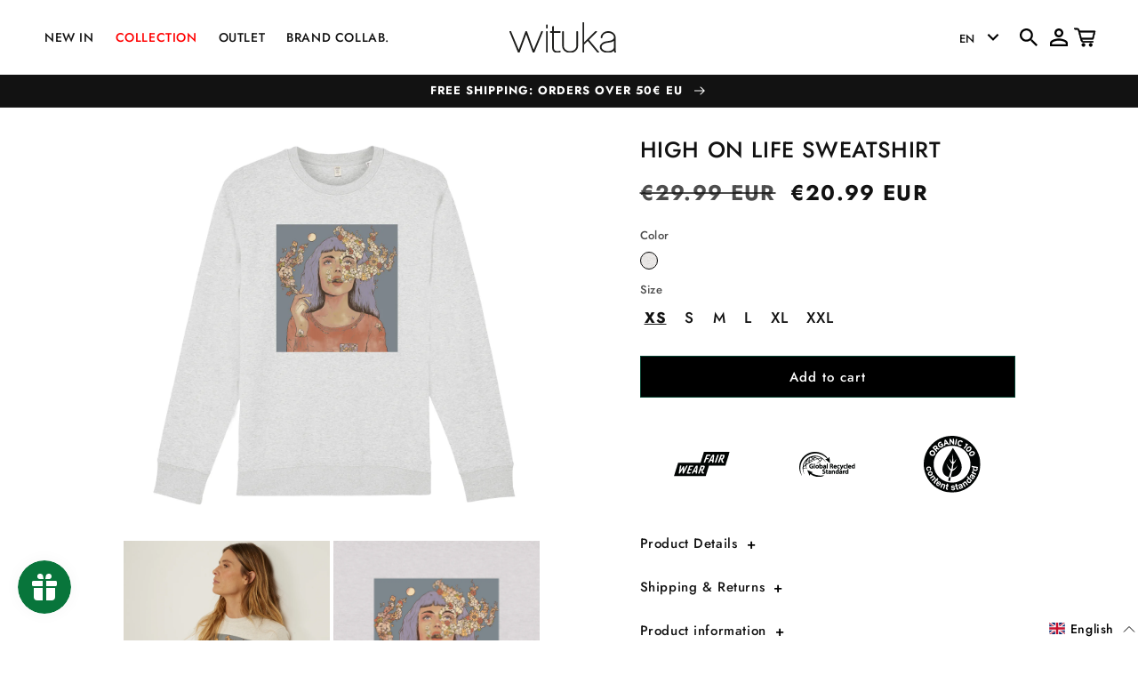

--- FILE ---
content_type: text/html; charset=utf-8
request_url: https://www.wituka.com/collections/sweatshirts/products/high-on-life-sweatshirt
body_size: 73472
content:
<!doctype html>
<html class="no-js" lang="en">
  <head>

    <script>
  window.consentmo_gcm_initial_state = "";
  window.consentmo_gcm_state = "0";
  window.consentmo_gcm_security_storage = "strict";
  window.consentmo_gcm_ad_storage = "marketing";
  window.consentmo_gcm_analytics_storage = "analytics";
  window.consentmo_gcm_functionality_storage = "functionality";
  window.consentmo_gcm_personalization_storage = "functionality";
  window.consentmo_gcm_ads_data_redaction = "true";
  window.consentmo_gcm_url_passthrough = "false";
  window.consentmo_gcm_data_layer_name = "dataLayer";
  
  // Google Consent Mode V2 integration script from Consentmo GDPR
  window.isenseRules = {};
  window.isenseRules.gcm = {
      gcmVersion: 2,
      integrationVersion: 3,
      customChanges: false,
      consentUpdated: false,
      initialState: 7,
      isCustomizationEnabled: false,
      adsDataRedaction: true,
      urlPassthrough: false,
      dataLayer: 'dataLayer',
      categories: { ad_personalization: "marketing", ad_storage: "marketing", ad_user_data: "marketing", analytics_storage: "analytics", functionality_storage: "functionality", personalization_storage: "functionality", security_storage: "strict"},
      storage: { ad_personalization: "false", ad_storage: "false", ad_user_data: "false", analytics_storage: "false", functionality_storage: "false", personalization_storage: "false", security_storage: "false", wait_for_update: 2000 }
  };
  if(window.consentmo_gcm_state !== null && window.consentmo_gcm_state !== "" && window.consentmo_gcm_state !== "0") {
    window.isenseRules.gcm.isCustomizationEnabled = true;
    window.isenseRules.gcm.initialState = window.consentmo_gcm_initial_state === null || window.consentmo_gcm_initial_state.trim() === "" ? window.isenseRules.gcm.initialState : window.consentmo_gcm_initial_state;
    window.isenseRules.gcm.categories.ad_storage = window.consentmo_gcm_ad_storage === null || window.consentmo_gcm_ad_storage.trim() === "" ? window.isenseRules.gcm.categories.ad_storage : window.consentmo_gcm_ad_storage;
    window.isenseRules.gcm.categories.ad_user_data = window.consentmo_gcm_ad_storage === null || window.consentmo_gcm_ad_storage.trim() === "" ? window.isenseRules.gcm.categories.ad_user_data : window.consentmo_gcm_ad_storage;
    window.isenseRules.gcm.categories.ad_personalization = window.consentmo_gcm_ad_storage === null || window.consentmo_gcm_ad_storage.trim() === "" ? window.isenseRules.gcm.categories.ad_personalization : window.consentmo_gcm_ad_storage;
    window.isenseRules.gcm.categories.analytics_storage = window.consentmo_gcm_analytics_storage === null || window.consentmo_gcm_analytics_storage.trim() === "" ? window.isenseRules.gcm.categories.analytics_storage : window.consentmo_gcm_analytics_storage;
    window.isenseRules.gcm.categories.functionality_storage = window.consentmo_gcm_functionality_storage === null || window.consentmo_gcm_functionality_storage.trim() === "" ? window.isenseRules.gcm.categories.functionality_storage : window.consentmo_gcm_functionality_storage;
    window.isenseRules.gcm.categories.personalization_storage = window.consentmo_gcm_personalization_storage === null || window.consentmo_gcm_personalization_storage.trim() === "" ? window.isenseRules.gcm.categories.personalization_storage : window.consentmo_gcm_personalization_storage;
    window.isenseRules.gcm.categories.security_storage = window.consentmo_gcm_security_storage === null || window.consentmo_gcm_security_storage.trim() === "" ? window.isenseRules.gcm.categories.security_storage : window.consentmo_gcm_security_storage;
    window.isenseRules.gcm.urlPassthrough = window.consentmo_gcm_url_passthrough === null || window.consentmo_gcm_url_passthrough.trim() === "" ? window.isenseRules.gcm.urlPassthrough : window.consentmo_gcm_url_passthrough;
    window.isenseRules.gcm.adsDataRedaction = window.consentmo_gcm_ads_data_redaction === null || window.consentmo_gcm_ads_data_redaction.trim() === "" ? window.isenseRules.gcm.adsDataRedaction : window.consentmo_gcm_ads_data_redaction;
    window.isenseRules.gcm.dataLayer = window.consentmo_gcm_data_layer_name === null || window.consentmo_gcm_data_layer_name.trim() === "" ? window.isenseRules.gcm.dataLayer : window.consentmo_gcm_data_layer_name;
  }
  window.isenseRules.initializeGcm = function (rules) {
    if(window.isenseRules.gcm.isCustomizationEnabled) {
      rules.initialState = window.isenseRules.gcm.initialState;
      rules.urlPassthrough = window.isenseRules.gcm.urlPassthrough === true || window.isenseRules.gcm.urlPassthrough === 'true';
      rules.adsDataRedaction = window.isenseRules.gcm.adsDataRedaction === true || window.isenseRules.gcm.adsDataRedaction === 'true';
    }
    
    let initialState = parseInt(rules.initialState);
    let marketingBlocked = initialState === 0 || initialState === 2 || initialState === 5 || initialState === 7;
    let analyticsBlocked = initialState === 0 || initialState === 3 || initialState === 6 || initialState === 7;
    let functionalityBlocked = initialState === 4 || initialState === 5 || initialState === 6 || initialState === 7;

    let gdprCache = localStorage.getItem('gdprCache') ? JSON.parse(localStorage.getItem('gdprCache')) : null;
    if (gdprCache && typeof gdprCache.updatedPreferences !== "undefined") {
      let updatedPreferences = gdprCache.updatedPreferences;
      marketingBlocked = parseInt(updatedPreferences.indexOf('marketing')) > -1;
      analyticsBlocked = parseInt(updatedPreferences.indexOf('analytics')) > -1;
      functionalityBlocked = parseInt(updatedPreferences.indexOf('functionality')) > -1;
    }

    Object.entries(rules.categories).forEach(category => {
      if(rules.storage.hasOwnProperty(category[0])) {
        switch(category[1]) {
          case 'strict':
            rules.storage[category[0]] = "granted";
            break;
          case 'marketing':
            rules.storage[category[0]] = marketingBlocked ? "denied" : "granted";
            break;
          case 'analytics':
            rules.storage[category[0]] = analyticsBlocked ? "denied" : "granted";
            break;
          case 'functionality':
            rules.storage[category[0]] = functionalityBlocked ? "denied" : "granted";
            break;
        }
      }
    });
    rules.consentUpdated = true;
    isenseRules.gcm = rules;
  }

  // Google Consent Mode - initialization start
  window.isenseRules.initializeGcm({
    ...window.isenseRules.gcm,
    adsDataRedaction: true,
    urlPassthrough: false,
    initialState: 7
  });

  /*
  * initialState acceptable values:
  * 0 - Set both ad_storage and analytics_storage to denied
  * 1 - Set all categories to granted
  * 2 - Set only ad_storage to denied
  * 3 - Set only analytics_storage to denied
  * 4 - Set only functionality_storage to denied
  * 5 - Set both ad_storage and functionality_storage to denied
  * 6 - Set both analytics_storage and functionality_storage to denied
  * 7 - Set all categories to denied
  */

  window[window.isenseRules.gcm.dataLayer] = window[window.isenseRules.gcm.dataLayer] || [];
  function gtag() { window[window.isenseRules.gcm.dataLayer].push(arguments); }
  gtag("consent", "default", isenseRules.gcm.storage);
  isenseRules.gcm.adsDataRedaction && gtag("set", "ads_data_redaction", isenseRules.gcm.adsDataRedaction);
  isenseRules.gcm.urlPassthrough && gtag("set", "url_passthrough", isenseRules.gcm.urlPassthrough);
</script>

    <meta charset="utf-8">
    <meta http-equiv="X-UA-Compatible" content="IE=edge">
    <meta name="viewport" content="width=device-width,initial-scale=1">
    <meta name="theme-color" content="">
    <link rel="canonical" href="https://www.wituka.com/products/high-on-life-sweatshirt">
    <link rel="preconnect" href="https://cdn.shopify.com" crossorigin>
    <link
      rel="stylesheet"
      href="//www.wituka.com/cdn/shop/t/147/assets/swiper-bundle.min.css?v=70488378681508428231706534345"
    /><link rel="icon" type="image/png" href="//www.wituka.com/cdn/shop/files/Favicon_Wituka.png?crop=center&height=32&v=1614302973&width=32"><link rel="preconnect" href="https://fonts.shopifycdn.com" crossorigin><title>
      High On Life Sweatshirt
 &ndash; Wituka </title>

    
      <meta name="description" content="For every order we plant a tree in deforested countries. Soft touch sweatshirt made with organic cotton. Printed in Spain with silk screen printing. Designed by Norman Duenas for Wituka. Shipping from Spain in the same day. Total satisfaction or money back guarantee.">
    

    

<meta property="og:site_name" content="Wituka ">
<meta property="og:url" content="https://www.wituka.com/products/high-on-life-sweatshirt">
<meta property="og:title" content="High On Life Sweatshirt">
<meta property="og:type" content="product">
<meta property="og:description" content="For every order we plant a tree in deforested countries. Soft touch sweatshirt made with organic cotton. Printed in Spain with silk screen printing. Designed by Norman Duenas for Wituka. Shipping from Spain in the same day. Total satisfaction or money back guarantee."><meta property="og:image" content="http://www.wituka.com/cdn/shop/files/mockupsudaderahighonlife.jpg?v=1714728029">
  <meta property="og:image:secure_url" content="https://www.wituka.com/cdn/shop/files/mockupsudaderahighonlife.jpg?v=1714728029">
  <meta property="og:image:width" content="1928">
  <meta property="og:image:height" content="1928"><meta property="og:price:amount" content="20.99">
  <meta property="og:price:currency" content="EUR"><meta name="twitter:card" content="summary_large_image">
<meta name="twitter:title" content="High On Life Sweatshirt">
<meta name="twitter:description" content="For every order we plant a tree in deforested countries. Soft touch sweatshirt made with organic cotton. Printed in Spain with silk screen printing. Designed by Norman Duenas for Wituka. Shipping from Spain in the same day. Total satisfaction or money back guarantee.">

    <script src="//www.wituka.com/cdn/shop/t/147/assets/swiper-bundle.min.js?v=146384143693317746301706534345" defer="defer" ></script>
    <script src="//www.wituka.com/cdn/shop/t/147/assets/global.js?v=113311187706664659931729878850" defer="defer"></script>
    <script>window.performance && window.performance.mark && window.performance.mark('shopify.content_for_header.start');</script><meta name="google-site-verification" content="7CJjIqurPHfPoIjdYvX-K9UJhKFoHU-3HRvPjqOK758">
<meta name="facebook-domain-verification" content="bt2u7ls4wtjulqf75ltcjr319rjdyi">
<meta name="facebook-domain-verification" content="d80rys87nxlsy382vqz538phk2tnkr">
<meta id="shopify-digital-wallet" name="shopify-digital-wallet" content="/17545615/digital_wallets/dialog">
<meta name="shopify-checkout-api-token" content="46cb1c57385eb7ed26c3068b577b59c6">
<meta id="in-context-paypal-metadata" data-shop-id="17545615" data-venmo-supported="false" data-environment="production" data-locale="en_US" data-paypal-v4="true" data-currency="EUR">
<link rel="alternate" hreflang="x-default" href="https://www.wituka.com/products/high-on-life-sweatshirt">
<link rel="alternate" hreflang="en-ES" href="https://www.wituka.com/products/high-on-life-sweatshirt">
<link rel="alternate" hreflang="es-ES" href="https://www.wituka.com/es/products/high-on-life-sweatshirt">
<link rel="alternate" type="application/json+oembed" href="https://www.wituka.com/products/high-on-life-sweatshirt.oembed">
<script async="async" src="/checkouts/internal/preloads.js?locale=en-ES"></script>
<link rel="preconnect" href="https://shop.app" crossorigin="anonymous">
<script async="async" src="https://shop.app/checkouts/internal/preloads.js?locale=en-ES&shop_id=17545615" crossorigin="anonymous"></script>
<script id="apple-pay-shop-capabilities" type="application/json">{"shopId":17545615,"countryCode":"ES","currencyCode":"EUR","merchantCapabilities":["supports3DS"],"merchantId":"gid:\/\/shopify\/Shop\/17545615","merchantName":"Wituka ","requiredBillingContactFields":["postalAddress","email","phone"],"requiredShippingContactFields":["postalAddress","email","phone"],"shippingType":"shipping","supportedNetworks":["visa","maestro","masterCard","amex"],"total":{"type":"pending","label":"Wituka ","amount":"1.00"},"shopifyPaymentsEnabled":true,"supportsSubscriptions":true}</script>
<script id="shopify-features" type="application/json">{"accessToken":"46cb1c57385eb7ed26c3068b577b59c6","betas":["rich-media-storefront-analytics"],"domain":"www.wituka.com","predictiveSearch":true,"shopId":17545615,"locale":"en"}</script>
<script>var Shopify = Shopify || {};
Shopify.shop = "wituka.myshopify.com";
Shopify.locale = "en";
Shopify.currency = {"active":"EUR","rate":"1.0"};
Shopify.country = "ES";
Shopify.theme = {"name":"Home Post-Rebajas","id":158417158479,"schema_name":"Dawn","schema_version":"7.0.0","theme_store_id":null,"role":"main"};
Shopify.theme.handle = "null";
Shopify.theme.style = {"id":null,"handle":null};
Shopify.cdnHost = "www.wituka.com/cdn";
Shopify.routes = Shopify.routes || {};
Shopify.routes.root = "/";</script>
<script type="module">!function(o){(o.Shopify=o.Shopify||{}).modules=!0}(window);</script>
<script>!function(o){function n(){var o=[];function n(){o.push(Array.prototype.slice.apply(arguments))}return n.q=o,n}var t=o.Shopify=o.Shopify||{};t.loadFeatures=n(),t.autoloadFeatures=n()}(window);</script>
<script>
  window.ShopifyPay = window.ShopifyPay || {};
  window.ShopifyPay.apiHost = "shop.app\/pay";
  window.ShopifyPay.redirectState = null;
</script>
<script id="shop-js-analytics" type="application/json">{"pageType":"product"}</script>
<script defer="defer" async type="module" src="//www.wituka.com/cdn/shopifycloud/shop-js/modules/v2/client.init-shop-cart-sync_WVOgQShq.en.esm.js"></script>
<script defer="defer" async type="module" src="//www.wituka.com/cdn/shopifycloud/shop-js/modules/v2/chunk.common_C_13GLB1.esm.js"></script>
<script defer="defer" async type="module" src="//www.wituka.com/cdn/shopifycloud/shop-js/modules/v2/chunk.modal_CLfMGd0m.esm.js"></script>
<script type="module">
  await import("//www.wituka.com/cdn/shopifycloud/shop-js/modules/v2/client.init-shop-cart-sync_WVOgQShq.en.esm.js");
await import("//www.wituka.com/cdn/shopifycloud/shop-js/modules/v2/chunk.common_C_13GLB1.esm.js");
await import("//www.wituka.com/cdn/shopifycloud/shop-js/modules/v2/chunk.modal_CLfMGd0m.esm.js");

  window.Shopify.SignInWithShop?.initShopCartSync?.({"fedCMEnabled":true,"windoidEnabled":true});

</script>
<script>
  window.Shopify = window.Shopify || {};
  if (!window.Shopify.featureAssets) window.Shopify.featureAssets = {};
  window.Shopify.featureAssets['shop-js'] = {"init-fed-cm":["modules/v2/client.init-fed-cm_BucUoe6W.en.esm.js","modules/v2/chunk.common_C_13GLB1.esm.js","modules/v2/chunk.modal_CLfMGd0m.esm.js"],"shop-cart-sync":["modules/v2/client.shop-cart-sync_DuR37GeY.en.esm.js","modules/v2/chunk.common_C_13GLB1.esm.js","modules/v2/chunk.modal_CLfMGd0m.esm.js"],"init-shop-email-lookup-coordinator":["modules/v2/client.init-shop-email-lookup-coordinator_CzjY5t9o.en.esm.js","modules/v2/chunk.common_C_13GLB1.esm.js","modules/v2/chunk.modal_CLfMGd0m.esm.js"],"shop-cash-offers":["modules/v2/client.shop-cash-offers_BmULhtno.en.esm.js","modules/v2/chunk.common_C_13GLB1.esm.js","modules/v2/chunk.modal_CLfMGd0m.esm.js"],"shop-login-button":["modules/v2/client.shop-login-button_DJ5ldayH.en.esm.js","modules/v2/chunk.common_C_13GLB1.esm.js","modules/v2/chunk.modal_CLfMGd0m.esm.js"],"shop-toast-manager":["modules/v2/client.shop-toast-manager_B0JfrpKj.en.esm.js","modules/v2/chunk.common_C_13GLB1.esm.js","modules/v2/chunk.modal_CLfMGd0m.esm.js"],"pay-button":["modules/v2/client.pay-button_CrPSEbOK.en.esm.js","modules/v2/chunk.common_C_13GLB1.esm.js","modules/v2/chunk.modal_CLfMGd0m.esm.js"],"init-shop-cart-sync":["modules/v2/client.init-shop-cart-sync_WVOgQShq.en.esm.js","modules/v2/chunk.common_C_13GLB1.esm.js","modules/v2/chunk.modal_CLfMGd0m.esm.js"],"init-customer-accounts":["modules/v2/client.init-customer-accounts_jNk9cPYQ.en.esm.js","modules/v2/client.shop-login-button_DJ5ldayH.en.esm.js","modules/v2/chunk.common_C_13GLB1.esm.js","modules/v2/chunk.modal_CLfMGd0m.esm.js"],"init-customer-accounts-sign-up":["modules/v2/client.init-customer-accounts-sign-up_CnczCz9H.en.esm.js","modules/v2/client.shop-login-button_DJ5ldayH.en.esm.js","modules/v2/chunk.common_C_13GLB1.esm.js","modules/v2/chunk.modal_CLfMGd0m.esm.js"],"init-windoid":["modules/v2/client.init-windoid_DuP9q_di.en.esm.js","modules/v2/chunk.common_C_13GLB1.esm.js","modules/v2/chunk.modal_CLfMGd0m.esm.js"],"shop-button":["modules/v2/client.shop-button_B_U3bv27.en.esm.js","modules/v2/chunk.common_C_13GLB1.esm.js","modules/v2/chunk.modal_CLfMGd0m.esm.js"],"avatar":["modules/v2/client.avatar_BTnouDA3.en.esm.js"],"shop-login":["modules/v2/client.shop-login_B9ccPdmx.en.esm.js","modules/v2/chunk.common_C_13GLB1.esm.js","modules/v2/chunk.modal_CLfMGd0m.esm.js"],"checkout-modal":["modules/v2/client.checkout-modal_pBPyh9w8.en.esm.js","modules/v2/chunk.common_C_13GLB1.esm.js","modules/v2/chunk.modal_CLfMGd0m.esm.js"],"shop-follow-button":["modules/v2/client.shop-follow-button_CsYC63q7.en.esm.js","modules/v2/chunk.common_C_13GLB1.esm.js","modules/v2/chunk.modal_CLfMGd0m.esm.js"],"init-shop-for-new-customer-accounts":["modules/v2/client.init-shop-for-new-customer-accounts_BUoCy7a5.en.esm.js","modules/v2/client.shop-login-button_DJ5ldayH.en.esm.js","modules/v2/chunk.common_C_13GLB1.esm.js","modules/v2/chunk.modal_CLfMGd0m.esm.js"],"lead-capture":["modules/v2/client.lead-capture_D0K_KgYb.en.esm.js","modules/v2/chunk.common_C_13GLB1.esm.js","modules/v2/chunk.modal_CLfMGd0m.esm.js"],"payment-terms":["modules/v2/client.payment-terms_DvAbEhzd.en.esm.js","modules/v2/chunk.common_C_13GLB1.esm.js","modules/v2/chunk.modal_CLfMGd0m.esm.js"]};
</script>
<script>(function() {
  var isLoaded = false;
  function asyncLoad() {
    if (isLoaded) return;
    isLoaded = true;
    var urls = ["https:\/\/size-charts-relentless.herokuapp.com\/js\/size-charts-relentless.js?shop=wituka.myshopify.com","https:\/\/shy.elfsight.com\/p\/platform.js?shop=wituka.myshopify.com","https:\/\/cdn-app.cart-bot.net\/public\/js\/append.js?shop=wituka.myshopify.com","https:\/\/d2badvwg0mti9p.cloudfront.net\/script.js?shop=wituka.myshopify.com\u0026shop=wituka.myshopify.com"];
    for (var i = 0; i < urls.length; i++) {
      var s = document.createElement('script');
      s.type = 'text/javascript';
      s.async = true;
      s.src = urls[i];
      var x = document.getElementsByTagName('script')[0];
      x.parentNode.insertBefore(s, x);
    }
  };
  if(window.attachEvent) {
    window.attachEvent('onload', asyncLoad);
  } else {
    window.addEventListener('load', asyncLoad, false);
  }
})();</script>
<script id="__st">var __st={"a":17545615,"offset":3600,"reqid":"606f5bea-7637-4410-8e41-618f8ead918a-1769712282","pageurl":"www.wituka.com\/collections\/sweatshirts\/products\/high-on-life-sweatshirt","u":"dc729f204bcd","p":"product","rtyp":"product","rid":6565228281921};</script>
<script>window.ShopifyPaypalV4VisibilityTracking = true;</script>
<script id="captcha-bootstrap">!function(){'use strict';const t='contact',e='account',n='new_comment',o=[[t,t],['blogs',n],['comments',n],[t,'customer']],c=[[e,'customer_login'],[e,'guest_login'],[e,'recover_customer_password'],[e,'create_customer']],r=t=>t.map((([t,e])=>`form[action*='/${t}']:not([data-nocaptcha='true']) input[name='form_type'][value='${e}']`)).join(','),a=t=>()=>t?[...document.querySelectorAll(t)].map((t=>t.form)):[];function s(){const t=[...o],e=r(t);return a(e)}const i='password',u='form_key',d=['recaptcha-v3-token','g-recaptcha-response','h-captcha-response',i],f=()=>{try{return window.sessionStorage}catch{return}},m='__shopify_v',_=t=>t.elements[u];function p(t,e,n=!1){try{const o=window.sessionStorage,c=JSON.parse(o.getItem(e)),{data:r}=function(t){const{data:e,action:n}=t;return t[m]||n?{data:e,action:n}:{data:t,action:n}}(c);for(const[e,n]of Object.entries(r))t.elements[e]&&(t.elements[e].value=n);n&&o.removeItem(e)}catch(o){console.error('form repopulation failed',{error:o})}}const l='form_type',E='cptcha';function T(t){t.dataset[E]=!0}const w=window,h=w.document,L='Shopify',v='ce_forms',y='captcha';let A=!1;((t,e)=>{const n=(g='f06e6c50-85a8-45c8-87d0-21a2b65856fe',I='https://cdn.shopify.com/shopifycloud/storefront-forms-hcaptcha/ce_storefront_forms_captcha_hcaptcha.v1.5.2.iife.js',D={infoText:'Protected by hCaptcha',privacyText:'Privacy',termsText:'Terms'},(t,e,n)=>{const o=w[L][v],c=o.bindForm;if(c)return c(t,g,e,D).then(n);var r;o.q.push([[t,g,e,D],n]),r=I,A||(h.body.append(Object.assign(h.createElement('script'),{id:'captcha-provider',async:!0,src:r})),A=!0)});var g,I,D;w[L]=w[L]||{},w[L][v]=w[L][v]||{},w[L][v].q=[],w[L][y]=w[L][y]||{},w[L][y].protect=function(t,e){n(t,void 0,e),T(t)},Object.freeze(w[L][y]),function(t,e,n,w,h,L){const[v,y,A,g]=function(t,e,n){const i=e?o:[],u=t?c:[],d=[...i,...u],f=r(d),m=r(i),_=r(d.filter((([t,e])=>n.includes(e))));return[a(f),a(m),a(_),s()]}(w,h,L),I=t=>{const e=t.target;return e instanceof HTMLFormElement?e:e&&e.form},D=t=>v().includes(t);t.addEventListener('submit',(t=>{const e=I(t);if(!e)return;const n=D(e)&&!e.dataset.hcaptchaBound&&!e.dataset.recaptchaBound,o=_(e),c=g().includes(e)&&(!o||!o.value);(n||c)&&t.preventDefault(),c&&!n&&(function(t){try{if(!f())return;!function(t){const e=f();if(!e)return;const n=_(t);if(!n)return;const o=n.value;o&&e.removeItem(o)}(t);const e=Array.from(Array(32),(()=>Math.random().toString(36)[2])).join('');!function(t,e){_(t)||t.append(Object.assign(document.createElement('input'),{type:'hidden',name:u})),t.elements[u].value=e}(t,e),function(t,e){const n=f();if(!n)return;const o=[...t.querySelectorAll(`input[type='${i}']`)].map((({name:t})=>t)),c=[...d,...o],r={};for(const[a,s]of new FormData(t).entries())c.includes(a)||(r[a]=s);n.setItem(e,JSON.stringify({[m]:1,action:t.action,data:r}))}(t,e)}catch(e){console.error('failed to persist form',e)}}(e),e.submit())}));const S=(t,e)=>{t&&!t.dataset[E]&&(n(t,e.some((e=>e===t))),T(t))};for(const o of['focusin','change'])t.addEventListener(o,(t=>{const e=I(t);D(e)&&S(e,y())}));const B=e.get('form_key'),M=e.get(l),P=B&&M;t.addEventListener('DOMContentLoaded',(()=>{const t=y();if(P)for(const e of t)e.elements[l].value===M&&p(e,B);[...new Set([...A(),...v().filter((t=>'true'===t.dataset.shopifyCaptcha))])].forEach((e=>S(e,t)))}))}(h,new URLSearchParams(w.location.search),n,t,e,['guest_login'])})(!0,!0)}();</script>
<script integrity="sha256-4kQ18oKyAcykRKYeNunJcIwy7WH5gtpwJnB7kiuLZ1E=" data-source-attribution="shopify.loadfeatures" defer="defer" src="//www.wituka.com/cdn/shopifycloud/storefront/assets/storefront/load_feature-a0a9edcb.js" crossorigin="anonymous"></script>
<script crossorigin="anonymous" defer="defer" src="//www.wituka.com/cdn/shopifycloud/storefront/assets/shopify_pay/storefront-65b4c6d7.js?v=20250812"></script>
<script data-source-attribution="shopify.dynamic_checkout.dynamic.init">var Shopify=Shopify||{};Shopify.PaymentButton=Shopify.PaymentButton||{isStorefrontPortableWallets:!0,init:function(){window.Shopify.PaymentButton.init=function(){};var t=document.createElement("script");t.src="https://www.wituka.com/cdn/shopifycloud/portable-wallets/latest/portable-wallets.en.js",t.type="module",document.head.appendChild(t)}};
</script>
<script data-source-attribution="shopify.dynamic_checkout.buyer_consent">
  function portableWalletsHideBuyerConsent(e){var t=document.getElementById("shopify-buyer-consent"),n=document.getElementById("shopify-subscription-policy-button");t&&n&&(t.classList.add("hidden"),t.setAttribute("aria-hidden","true"),n.removeEventListener("click",e))}function portableWalletsShowBuyerConsent(e){var t=document.getElementById("shopify-buyer-consent"),n=document.getElementById("shopify-subscription-policy-button");t&&n&&(t.classList.remove("hidden"),t.removeAttribute("aria-hidden"),n.addEventListener("click",e))}window.Shopify?.PaymentButton&&(window.Shopify.PaymentButton.hideBuyerConsent=portableWalletsHideBuyerConsent,window.Shopify.PaymentButton.showBuyerConsent=portableWalletsShowBuyerConsent);
</script>
<script data-source-attribution="shopify.dynamic_checkout.cart.bootstrap">document.addEventListener("DOMContentLoaded",(function(){function t(){return document.querySelector("shopify-accelerated-checkout-cart, shopify-accelerated-checkout")}if(t())Shopify.PaymentButton.init();else{new MutationObserver((function(e,n){t()&&(Shopify.PaymentButton.init(),n.disconnect())})).observe(document.body,{childList:!0,subtree:!0})}}));
</script>
<link id="shopify-accelerated-checkout-styles" rel="stylesheet" media="screen" href="https://www.wituka.com/cdn/shopifycloud/portable-wallets/latest/accelerated-checkout-backwards-compat.css" crossorigin="anonymous">
<style id="shopify-accelerated-checkout-cart">
        #shopify-buyer-consent {
  margin-top: 1em;
  display: inline-block;
  width: 100%;
}

#shopify-buyer-consent.hidden {
  display: none;
}

#shopify-subscription-policy-button {
  background: none;
  border: none;
  padding: 0;
  text-decoration: underline;
  font-size: inherit;
  cursor: pointer;
}

#shopify-subscription-policy-button::before {
  box-shadow: none;
}

      </style>
<script id="sections-script" data-sections="header,footer" defer="defer" src="//www.wituka.com/cdn/shop/t/147/compiled_assets/scripts.js?v=13954"></script>
<script>window.performance && window.performance.mark && window.performance.mark('shopify.content_for_header.end');</script>


    <style data-shopify>
      @font-face {
  font-family: Jost;
  font-weight: 500;
  font-style: normal;
  font-display: swap;
  src: url("//www.wituka.com/cdn/fonts/jost/jost_n5.7c8497861ffd15f4e1284cd221f14658b0e95d61.woff2") format("woff2"),
       url("//www.wituka.com/cdn/fonts/jost/jost_n5.fb6a06896db583cc2df5ba1b30d9c04383119dd9.woff") format("woff");
}

      @font-face {
  font-family: Jost;
  font-weight: 700;
  font-style: normal;
  font-display: swap;
  src: url("//www.wituka.com/cdn/fonts/jost/jost_n7.921dc18c13fa0b0c94c5e2517ffe06139c3615a3.woff2") format("woff2"),
       url("//www.wituka.com/cdn/fonts/jost/jost_n7.cbfc16c98c1e195f46c536e775e4e959c5f2f22b.woff") format("woff");
}

      @font-face {
  font-family: Jost;
  font-weight: 500;
  font-style: italic;
  font-display: swap;
  src: url("//www.wituka.com/cdn/fonts/jost/jost_i5.a6c7dbde35f2b89f8461eacda9350127566e5d51.woff2") format("woff2"),
       url("//www.wituka.com/cdn/fonts/jost/jost_i5.2b58baee736487eede6bcdb523ca85eea2418357.woff") format("woff");
}

      @font-face {
  font-family: Jost;
  font-weight: 700;
  font-style: italic;
  font-display: swap;
  src: url("//www.wituka.com/cdn/fonts/jost/jost_i7.d8201b854e41e19d7ed9b1a31fe4fe71deea6d3f.woff2") format("woff2"),
       url("//www.wituka.com/cdn/fonts/jost/jost_i7.eae515c34e26b6c853efddc3fc0c552e0de63757.woff") format("woff");
}

      @font-face {
  font-family: Jost;
  font-weight: 700;
  font-style: normal;
  font-display: swap;
  src: url("//www.wituka.com/cdn/fonts/jost/jost_n7.921dc18c13fa0b0c94c5e2517ffe06139c3615a3.woff2") format("woff2"),
       url("//www.wituka.com/cdn/fonts/jost/jost_n7.cbfc16c98c1e195f46c536e775e4e959c5f2f22b.woff") format("woff");
}


      :root {
        --font-body-family: Jost, sans-serif;
        --font-body-style: normal;
        --font-body-weight: 500;
        --font-body-weight-bold: 800;

        --font-heading-family: Jost, sans-serif;
        --font-heading-style: normal;
        --font-heading-weight: 700;

        --font-body-scale: 1.0;
        --font-heading-scale: 1.0;

        --color-base-text: 18, 18, 18;
        --color-shadow: 18, 18, 18;
        --color-base-background-1: 255, 255, 255;
        --color-base-background-2: 214, 215, 208;
        --color-base-solid-button-labels: 255, 255, 255;
        --color-base-outline-button-labels: 18, 18, 18;
        --color-base-accent-1: 3, 63, 46;
        --color-base-accent-2: 51, 79, 180;
        --payment-terms-background-color: #ffffff;

        --gradient-base-background-1: #ffffff;
        --gradient-base-background-2: #d6d7d0;
        --gradient-base-accent-1: #033f2e;
        --gradient-base-accent-2: #334fb4;

        --media-padding: px;
        --media-border-opacity: 0.05;
        --media-border-width: 0px;
        --media-radius: 0px;
        --media-shadow-opacity: 0.0;
        --media-shadow-horizontal-offset: 0px;
        --media-shadow-vertical-offset: -24px;
        --media-shadow-blur-radius: 5px;
        --media-shadow-visible: 0;

        --page-width: 110rem;
        --page-width-margin: 0rem;

        --product-card-image-padding: 0.0rem;
        --product-card-corner-radius: 0.0rem;
        --product-card-text-alignment: center;
        --product-card-border-width: 0.0rem;
        --product-card-border-opacity: 0.1;
        --product-card-shadow-opacity: 0.0;
        --product-card-shadow-visible: 0;
        --product-card-shadow-horizontal-offset: 0.0rem;
        --product-card-shadow-vertical-offset: 0.4rem;
        --product-card-shadow-blur-radius: 0.5rem;

        --collection-card-image-padding: 0.0rem;
        --collection-card-corner-radius: 0.0rem;
        --collection-card-text-alignment: center;
        --collection-card-border-width: 0.0rem;
        --collection-card-border-opacity: 0.1;
        --collection-card-shadow-opacity: 0.0;
        --collection-card-shadow-visible: 0;
        --collection-card-shadow-horizontal-offset: 0.0rem;
        --collection-card-shadow-vertical-offset: 0.4rem;
        --collection-card-shadow-blur-radius: 0.5rem;

        --blog-card-image-padding: 0.0rem;
        --blog-card-corner-radius: 0.0rem;
        --blog-card-text-alignment: left;
        --blog-card-border-width: 0.0rem;
        --blog-card-border-opacity: 0.1;
        --blog-card-shadow-opacity: 0.0;
        --blog-card-shadow-visible: 0;
        --blog-card-shadow-horizontal-offset: 0.0rem;
        --blog-card-shadow-vertical-offset: 0.4rem;
        --blog-card-shadow-blur-radius: 0.5rem;

        --badge-corner-radius: 4.0rem;

        --popup-border-width: 1px;
        --popup-border-opacity: 0.1;
        --popup-corner-radius: 0px;
        --popup-shadow-opacity: 0.0;
        --popup-shadow-horizontal-offset: 0px;
        --popup-shadow-vertical-offset: 4px;
        --popup-shadow-blur-radius: 5px;

        --drawer-border-width: 1px;
        --drawer-border-opacity: 0.1;
        --drawer-shadow-opacity: 0.0;
        --drawer-shadow-horizontal-offset: 0px;
        --drawer-shadow-vertical-offset: 4px;
        --drawer-shadow-blur-radius: 5px;

        --spacing-sections-desktop: 0px;
        --spacing-sections-mobile: 0px;

        --grid-desktop-vertical-spacing: 8px;
        --grid-desktop-horizontal-spacing: 8px;
        --grid-mobile-vertical-spacing: 4px;
        --grid-mobile-horizontal-spacing: 4px;

        --text-boxes-border-opacity: 0.1;
        --text-boxes-border-width: 0px;
        --text-boxes-radius: 0px;
        --text-boxes-shadow-opacity: 0.0;
        --text-boxes-shadow-visible: 0;
        --text-boxes-shadow-horizontal-offset: 0px;
        --text-boxes-shadow-vertical-offset: 4px;
        --text-boxes-shadow-blur-radius: 5px;

        --buttons-radius: 0px;
        --buttons-radius-outset: 0px;
        --buttons-border-width: 1px;
        --buttons-border-opacity: 1.0;
        --buttons-shadow-opacity: 0.0;
        --buttons-shadow-visible: 0;
        --buttons-shadow-horizontal-offset: 0px;
        --buttons-shadow-vertical-offset: 4px;
        --buttons-shadow-blur-radius: 5px;
        --buttons-border-offset: 0px;

        --inputs-radius: 0px;
        --inputs-border-width: 1px;
        --inputs-border-opacity: 0.55;
        --inputs-shadow-opacity: 0.0;
        --inputs-shadow-horizontal-offset: 0px;
        --inputs-margin-offset: 0px;
        --inputs-shadow-vertical-offset: 4px;
        --inputs-shadow-blur-radius: 5px;
        --inputs-radius-outset: 0px;

        --variant-pills-radius: 40px;
        --variant-pills-border-width: 1px;
        --variant-pills-border-opacity: 0.55;
        --variant-pills-shadow-opacity: 0.0;
        --variant-pills-shadow-horizontal-offset: 0px;
        --variant-pills-shadow-vertical-offset: 4px;
        --variant-pills-shadow-blur-radius: 5px;
      }

      *,
      *::before,
      *::after {
        box-sizing: inherit;
      }

      html {
        box-sizing: border-box;
        font-size: calc(var(--font-body-scale) * 62.5%);
        height: 100%;
      }

      body {
        display: grid;
        grid-template-rows: auto auto 1fr auto;
        grid-template-columns: 100%;
        min-height: 100%;
        margin: 0;
        font-size: 1.5rem;
        letter-spacing: 0.06rem;
        line-height: calc(1 + 0.8 / var(--font-body-scale));
        font-family: var(--font-body-family);
        font-style: var(--font-body-style);
        font-weight: var(--font-body-weight);
      }

      @media screen and (min-width: 750px) {
        body {
          font-size: 1.6rem;
        }
      }
    </style>

    <link href="//www.wituka.com/cdn/shop/t/147/assets/base.css?v=14550052316181140131768389872" rel="stylesheet" type="text/css" media="all" />
<link rel="preload" as="font" href="//www.wituka.com/cdn/fonts/jost/jost_n5.7c8497861ffd15f4e1284cd221f14658b0e95d61.woff2" type="font/woff2" crossorigin><link rel="preload" as="font" href="//www.wituka.com/cdn/fonts/jost/jost_n7.921dc18c13fa0b0c94c5e2517ffe06139c3615a3.woff2" type="font/woff2" crossorigin><link rel="stylesheet" href="//www.wituka.com/cdn/shop/t/147/assets/component-predictive-search.css?v=83512081251802922551706534345" media="print" onload="this.media='all'"><script>document.documentElement.className = document.documentElement.className.replace('no-js', 'js');
    if (Shopify.designMode) {
      document.documentElement.classList.add('shopify-design-mode');
    }
    </script>
  



<!-- BEGIN app block: shopify://apps/consentmo-gdpr/blocks/gdpr_cookie_consent/4fbe573f-a377-4fea-9801-3ee0858cae41 -->


<!-- END app block --><!-- BEGIN app block: shopify://apps/pagefly-page-builder/blocks/app-embed/83e179f7-59a0-4589-8c66-c0dddf959200 -->

<!-- BEGIN app snippet: pagefly-cro-ab-testing-main -->







<script>
  ;(function () {
    const url = new URL(window.location)
    const viewParam = url.searchParams.get('view')
    if (viewParam && viewParam.includes('variant-pf-')) {
      url.searchParams.set('pf_v', viewParam)
      url.searchParams.delete('view')
      window.history.replaceState({}, '', url)
    }
  })()
</script>



<script type='module'>
  
  window.PAGEFLY_CRO = window.PAGEFLY_CRO || {}

  window.PAGEFLY_CRO['data_debug'] = {
    original_template_suffix: "all_products",
    allow_ab_test: false,
    ab_test_start_time: 0,
    ab_test_end_time: 0,
    today_date_time: 1769712282000,
  }
  window.PAGEFLY_CRO['GA4'] = { enabled: false}
</script>

<!-- END app snippet -->








  <script src='https://cdn.shopify.com/extensions/019bf883-1122-7445-9dca-5d60e681c2c8/pagefly-page-builder-216/assets/pagefly-helper.js' defer='defer'></script>

  <script src='https://cdn.shopify.com/extensions/019bf883-1122-7445-9dca-5d60e681c2c8/pagefly-page-builder-216/assets/pagefly-general-helper.js' defer='defer'></script>

  <script src='https://cdn.shopify.com/extensions/019bf883-1122-7445-9dca-5d60e681c2c8/pagefly-page-builder-216/assets/pagefly-snap-slider.js' defer='defer'></script>

  <script src='https://cdn.shopify.com/extensions/019bf883-1122-7445-9dca-5d60e681c2c8/pagefly-page-builder-216/assets/pagefly-slideshow-v3.js' defer='defer'></script>

  <script src='https://cdn.shopify.com/extensions/019bf883-1122-7445-9dca-5d60e681c2c8/pagefly-page-builder-216/assets/pagefly-slideshow-v4.js' defer='defer'></script>

  <script src='https://cdn.shopify.com/extensions/019bf883-1122-7445-9dca-5d60e681c2c8/pagefly-page-builder-216/assets/pagefly-glider.js' defer='defer'></script>

  <script src='https://cdn.shopify.com/extensions/019bf883-1122-7445-9dca-5d60e681c2c8/pagefly-page-builder-216/assets/pagefly-slideshow-v1-v2.js' defer='defer'></script>

  <script src='https://cdn.shopify.com/extensions/019bf883-1122-7445-9dca-5d60e681c2c8/pagefly-page-builder-216/assets/pagefly-product-media.js' defer='defer'></script>

  <script src='https://cdn.shopify.com/extensions/019bf883-1122-7445-9dca-5d60e681c2c8/pagefly-page-builder-216/assets/pagefly-product.js' defer='defer'></script>


<script id='pagefly-helper-data' type='application/json'>
  {
    "page_optimization": {
      "assets_prefetching": false
    },
    "elements_asset_mapper": {
      "Accordion": "https://cdn.shopify.com/extensions/019bf883-1122-7445-9dca-5d60e681c2c8/pagefly-page-builder-216/assets/pagefly-accordion.js",
      "Accordion3": "https://cdn.shopify.com/extensions/019bf883-1122-7445-9dca-5d60e681c2c8/pagefly-page-builder-216/assets/pagefly-accordion3.js",
      "CountDown": "https://cdn.shopify.com/extensions/019bf883-1122-7445-9dca-5d60e681c2c8/pagefly-page-builder-216/assets/pagefly-countdown.js",
      "GMap1": "https://cdn.shopify.com/extensions/019bf883-1122-7445-9dca-5d60e681c2c8/pagefly-page-builder-216/assets/pagefly-gmap.js",
      "GMap2": "https://cdn.shopify.com/extensions/019bf883-1122-7445-9dca-5d60e681c2c8/pagefly-page-builder-216/assets/pagefly-gmap.js",
      "GMapBasicV2": "https://cdn.shopify.com/extensions/019bf883-1122-7445-9dca-5d60e681c2c8/pagefly-page-builder-216/assets/pagefly-gmap.js",
      "GMapAdvancedV2": "https://cdn.shopify.com/extensions/019bf883-1122-7445-9dca-5d60e681c2c8/pagefly-page-builder-216/assets/pagefly-gmap.js",
      "HTML.Video": "https://cdn.shopify.com/extensions/019bf883-1122-7445-9dca-5d60e681c2c8/pagefly-page-builder-216/assets/pagefly-htmlvideo.js",
      "HTML.Video2": "https://cdn.shopify.com/extensions/019bf883-1122-7445-9dca-5d60e681c2c8/pagefly-page-builder-216/assets/pagefly-htmlvideo2.js",
      "HTML.Video3": "https://cdn.shopify.com/extensions/019bf883-1122-7445-9dca-5d60e681c2c8/pagefly-page-builder-216/assets/pagefly-htmlvideo2.js",
      "BackgroundVideo": "https://cdn.shopify.com/extensions/019bf883-1122-7445-9dca-5d60e681c2c8/pagefly-page-builder-216/assets/pagefly-htmlvideo2.js",
      "Instagram": "https://cdn.shopify.com/extensions/019bf883-1122-7445-9dca-5d60e681c2c8/pagefly-page-builder-216/assets/pagefly-instagram.js",
      "Instagram2": "https://cdn.shopify.com/extensions/019bf883-1122-7445-9dca-5d60e681c2c8/pagefly-page-builder-216/assets/pagefly-instagram.js",
      "Insta3": "https://cdn.shopify.com/extensions/019bf883-1122-7445-9dca-5d60e681c2c8/pagefly-page-builder-216/assets/pagefly-instagram3.js",
      "Tabs": "https://cdn.shopify.com/extensions/019bf883-1122-7445-9dca-5d60e681c2c8/pagefly-page-builder-216/assets/pagefly-tab.js",
      "Tabs3": "https://cdn.shopify.com/extensions/019bf883-1122-7445-9dca-5d60e681c2c8/pagefly-page-builder-216/assets/pagefly-tab3.js",
      "ProductBox": "https://cdn.shopify.com/extensions/019bf883-1122-7445-9dca-5d60e681c2c8/pagefly-page-builder-216/assets/pagefly-cart.js",
      "FBPageBox2": "https://cdn.shopify.com/extensions/019bf883-1122-7445-9dca-5d60e681c2c8/pagefly-page-builder-216/assets/pagefly-facebook.js",
      "FBLikeButton2": "https://cdn.shopify.com/extensions/019bf883-1122-7445-9dca-5d60e681c2c8/pagefly-page-builder-216/assets/pagefly-facebook.js",
      "TwitterFeed2": "https://cdn.shopify.com/extensions/019bf883-1122-7445-9dca-5d60e681c2c8/pagefly-page-builder-216/assets/pagefly-twitter.js",
      "Paragraph4": "https://cdn.shopify.com/extensions/019bf883-1122-7445-9dca-5d60e681c2c8/pagefly-page-builder-216/assets/pagefly-paragraph4.js",

      "AliReviews": "https://cdn.shopify.com/extensions/019bf883-1122-7445-9dca-5d60e681c2c8/pagefly-page-builder-216/assets/pagefly-3rd-elements.js",
      "BackInStock": "https://cdn.shopify.com/extensions/019bf883-1122-7445-9dca-5d60e681c2c8/pagefly-page-builder-216/assets/pagefly-3rd-elements.js",
      "GloboBackInStock": "https://cdn.shopify.com/extensions/019bf883-1122-7445-9dca-5d60e681c2c8/pagefly-page-builder-216/assets/pagefly-3rd-elements.js",
      "GrowaveWishlist": "https://cdn.shopify.com/extensions/019bf883-1122-7445-9dca-5d60e681c2c8/pagefly-page-builder-216/assets/pagefly-3rd-elements.js",
      "InfiniteOptionsShopPad": "https://cdn.shopify.com/extensions/019bf883-1122-7445-9dca-5d60e681c2c8/pagefly-page-builder-216/assets/pagefly-3rd-elements.js",
      "InkybayProductPersonalizer": "https://cdn.shopify.com/extensions/019bf883-1122-7445-9dca-5d60e681c2c8/pagefly-page-builder-216/assets/pagefly-3rd-elements.js",
      "LimeSpot": "https://cdn.shopify.com/extensions/019bf883-1122-7445-9dca-5d60e681c2c8/pagefly-page-builder-216/assets/pagefly-3rd-elements.js",
      "Loox": "https://cdn.shopify.com/extensions/019bf883-1122-7445-9dca-5d60e681c2c8/pagefly-page-builder-216/assets/pagefly-3rd-elements.js",
      "Opinew": "https://cdn.shopify.com/extensions/019bf883-1122-7445-9dca-5d60e681c2c8/pagefly-page-builder-216/assets/pagefly-3rd-elements.js",
      "Powr": "https://cdn.shopify.com/extensions/019bf883-1122-7445-9dca-5d60e681c2c8/pagefly-page-builder-216/assets/pagefly-3rd-elements.js",
      "ProductReviews": "https://cdn.shopify.com/extensions/019bf883-1122-7445-9dca-5d60e681c2c8/pagefly-page-builder-216/assets/pagefly-3rd-elements.js",
      "PushOwl": "https://cdn.shopify.com/extensions/019bf883-1122-7445-9dca-5d60e681c2c8/pagefly-page-builder-216/assets/pagefly-3rd-elements.js",
      "ReCharge": "https://cdn.shopify.com/extensions/019bf883-1122-7445-9dca-5d60e681c2c8/pagefly-page-builder-216/assets/pagefly-3rd-elements.js",
      "Rivyo": "https://cdn.shopify.com/extensions/019bf883-1122-7445-9dca-5d60e681c2c8/pagefly-page-builder-216/assets/pagefly-3rd-elements.js",
      "TrackingMore": "https://cdn.shopify.com/extensions/019bf883-1122-7445-9dca-5d60e681c2c8/pagefly-page-builder-216/assets/pagefly-3rd-elements.js",
      "Vitals": "https://cdn.shopify.com/extensions/019bf883-1122-7445-9dca-5d60e681c2c8/pagefly-page-builder-216/assets/pagefly-3rd-elements.js",
      "Wiser": "https://cdn.shopify.com/extensions/019bf883-1122-7445-9dca-5d60e681c2c8/pagefly-page-builder-216/assets/pagefly-3rd-elements.js"
    },
    "custom_elements_mapper": {
      "pf-click-action-element": "https://cdn.shopify.com/extensions/019bf883-1122-7445-9dca-5d60e681c2c8/pagefly-page-builder-216/assets/pagefly-click-action-element.js",
      "pf-dialog-element": "https://cdn.shopify.com/extensions/019bf883-1122-7445-9dca-5d60e681c2c8/pagefly-page-builder-216/assets/pagefly-dialog-element.js"
    }
  }
</script>


<!-- END app block --><!-- BEGIN app block: shopify://apps/hotjar-install/blocks/global/2903e4ea-7615-463e-8b60-582f487dac4f -->
  <script>
    console.log('[Hotjar Install] Loaded Saved Script');
  </script>
  <script>(function(h,o,t,j,a,r){h.hj=h.hj||function(){(h.hj.q=h.hj.q||[]).push(arguments)};h._hjSettings={hjid:5078632,hjsv:6};a=o.getElementsByTagName('head')[0];r=o.createElement('script');r.async=1;r.src=t+h._hjSettings.hjid+j+h._hjSettings.hjsv;a.appendChild(r);})(window,document,'https://static.hotjar.com/c/hotjar-','.js?sv=');</script>



<!-- END app block --><!-- BEGIN app block: shopify://apps/klaviyo-email-marketing-sms/blocks/klaviyo-onsite-embed/2632fe16-c075-4321-a88b-50b567f42507 -->












  <script async src="https://static.klaviyo.com/onsite/js/HtCTsE/klaviyo.js?company_id=HtCTsE"></script>
  <script>!function(){if(!window.klaviyo){window._klOnsite=window._klOnsite||[];try{window.klaviyo=new Proxy({},{get:function(n,i){return"push"===i?function(){var n;(n=window._klOnsite).push.apply(n,arguments)}:function(){for(var n=arguments.length,o=new Array(n),w=0;w<n;w++)o[w]=arguments[w];var t="function"==typeof o[o.length-1]?o.pop():void 0,e=new Promise((function(n){window._klOnsite.push([i].concat(o,[function(i){t&&t(i),n(i)}]))}));return e}}})}catch(n){window.klaviyo=window.klaviyo||[],window.klaviyo.push=function(){var n;(n=window._klOnsite).push.apply(n,arguments)}}}}();</script>

  
    <script id="viewed_product">
      if (item == null) {
        var _learnq = _learnq || [];

        var MetafieldReviews = null
        var MetafieldYotpoRating = null
        var MetafieldYotpoCount = null
        var MetafieldLooxRating = null
        var MetafieldLooxCount = null
        var okendoProduct = null
        var okendoProductReviewCount = null
        var okendoProductReviewAverageValue = null
        try {
          // The following fields are used for Customer Hub recently viewed in order to add reviews.
          // This information is not part of __kla_viewed. Instead, it is part of __kla_viewed_reviewed_items
          MetafieldReviews = {};
          MetafieldYotpoRating = null
          MetafieldYotpoCount = null
          MetafieldLooxRating = null
          MetafieldLooxCount = null

          okendoProduct = null
          // If the okendo metafield is not legacy, it will error, which then requires the new json formatted data
          if (okendoProduct && 'error' in okendoProduct) {
            okendoProduct = null
          }
          okendoProductReviewCount = okendoProduct ? okendoProduct.reviewCount : null
          okendoProductReviewAverageValue = okendoProduct ? okendoProduct.reviewAverageValue : null
        } catch (error) {
          console.error('Error in Klaviyo onsite reviews tracking:', error);
        }

        var item = {
          Name: "High On Life Sweatshirt",
          ProductID: 6565228281921,
          Categories: ["All","Citees","COLLECTION","Cream Heather Grey","Gift Guide","Globo basis collection - Do not delete","Grey","Sudadera Sin Capucha","SWEATSHIRTS"],
          ImageURL: "https://www.wituka.com/cdn/shop/files/mockupsudaderahighonlife_grande.jpg?v=1714728029",
          URL: "https://www.wituka.com/products/high-on-life-sweatshirt",
          Brand: "Wituka",
          Price: "€20.99",
          Value: "20.99",
          CompareAtPrice: "€29.99"
        };
        _learnq.push(['track', 'Viewed Product', item]);
        _learnq.push(['trackViewedItem', {
          Title: item.Name,
          ItemId: item.ProductID,
          Categories: item.Categories,
          ImageUrl: item.ImageURL,
          Url: item.URL,
          Metadata: {
            Brand: item.Brand,
            Price: item.Price,
            Value: item.Value,
            CompareAtPrice: item.CompareAtPrice
          },
          metafields:{
            reviews: MetafieldReviews,
            yotpo:{
              rating: MetafieldYotpoRating,
              count: MetafieldYotpoCount,
            },
            loox:{
              rating: MetafieldLooxRating,
              count: MetafieldLooxCount,
            },
            okendo: {
              rating: okendoProductReviewAverageValue,
              count: okendoProductReviewCount,
            }
          }
        }]);
      }
    </script>
  




  <script>
    window.klaviyoReviewsProductDesignMode = false
  </script>







<!-- END app block --><script src="https://cdn.shopify.com/extensions/019c04d5-bd56-77a6-8deb-540ac3d290f7/consentmo-gdpr-614/assets/consentmo_cookie_consent.js" type="text/javascript" defer="defer"></script>
<script src="https://cdn.shopify.com/extensions/019c0b10-42ca-7992-93d2-382def64a353/smile-io-281/assets/smile-loader.js" type="text/javascript" defer="defer"></script>
<link href="https://monorail-edge.shopifysvc.com" rel="dns-prefetch">
<script>(function(){if ("sendBeacon" in navigator && "performance" in window) {try {var session_token_from_headers = performance.getEntriesByType('navigation')[0].serverTiming.find(x => x.name == '_s').description;} catch {var session_token_from_headers = undefined;}var session_cookie_matches = document.cookie.match(/_shopify_s=([^;]*)/);var session_token_from_cookie = session_cookie_matches && session_cookie_matches.length === 2 ? session_cookie_matches[1] : "";var session_token = session_token_from_headers || session_token_from_cookie || "";function handle_abandonment_event(e) {var entries = performance.getEntries().filter(function(entry) {return /monorail-edge.shopifysvc.com/.test(entry.name);});if (!window.abandonment_tracked && entries.length === 0) {window.abandonment_tracked = true;var currentMs = Date.now();var navigation_start = performance.timing.navigationStart;var payload = {shop_id: 17545615,url: window.location.href,navigation_start,duration: currentMs - navigation_start,session_token,page_type: "product"};window.navigator.sendBeacon("https://monorail-edge.shopifysvc.com/v1/produce", JSON.stringify({schema_id: "online_store_buyer_site_abandonment/1.1",payload: payload,metadata: {event_created_at_ms: currentMs,event_sent_at_ms: currentMs}}));}}window.addEventListener('pagehide', handle_abandonment_event);}}());</script>
<script id="web-pixels-manager-setup">(function e(e,d,r,n,o){if(void 0===o&&(o={}),!Boolean(null===(a=null===(i=window.Shopify)||void 0===i?void 0:i.analytics)||void 0===a?void 0:a.replayQueue)){var i,a;window.Shopify=window.Shopify||{};var t=window.Shopify;t.analytics=t.analytics||{};var s=t.analytics;s.replayQueue=[],s.publish=function(e,d,r){return s.replayQueue.push([e,d,r]),!0};try{self.performance.mark("wpm:start")}catch(e){}var l=function(){var e={modern:/Edge?\/(1{2}[4-9]|1[2-9]\d|[2-9]\d{2}|\d{4,})\.\d+(\.\d+|)|Firefox\/(1{2}[4-9]|1[2-9]\d|[2-9]\d{2}|\d{4,})\.\d+(\.\d+|)|Chrom(ium|e)\/(9{2}|\d{3,})\.\d+(\.\d+|)|(Maci|X1{2}).+ Version\/(15\.\d+|(1[6-9]|[2-9]\d|\d{3,})\.\d+)([,.]\d+|)( \(\w+\)|)( Mobile\/\w+|) Safari\/|Chrome.+OPR\/(9{2}|\d{3,})\.\d+\.\d+|(CPU[ +]OS|iPhone[ +]OS|CPU[ +]iPhone|CPU IPhone OS|CPU iPad OS)[ +]+(15[._]\d+|(1[6-9]|[2-9]\d|\d{3,})[._]\d+)([._]\d+|)|Android:?[ /-](13[3-9]|1[4-9]\d|[2-9]\d{2}|\d{4,})(\.\d+|)(\.\d+|)|Android.+Firefox\/(13[5-9]|1[4-9]\d|[2-9]\d{2}|\d{4,})\.\d+(\.\d+|)|Android.+Chrom(ium|e)\/(13[3-9]|1[4-9]\d|[2-9]\d{2}|\d{4,})\.\d+(\.\d+|)|SamsungBrowser\/([2-9]\d|\d{3,})\.\d+/,legacy:/Edge?\/(1[6-9]|[2-9]\d|\d{3,})\.\d+(\.\d+|)|Firefox\/(5[4-9]|[6-9]\d|\d{3,})\.\d+(\.\d+|)|Chrom(ium|e)\/(5[1-9]|[6-9]\d|\d{3,})\.\d+(\.\d+|)([\d.]+$|.*Safari\/(?![\d.]+ Edge\/[\d.]+$))|(Maci|X1{2}).+ Version\/(10\.\d+|(1[1-9]|[2-9]\d|\d{3,})\.\d+)([,.]\d+|)( \(\w+\)|)( Mobile\/\w+|) Safari\/|Chrome.+OPR\/(3[89]|[4-9]\d|\d{3,})\.\d+\.\d+|(CPU[ +]OS|iPhone[ +]OS|CPU[ +]iPhone|CPU IPhone OS|CPU iPad OS)[ +]+(10[._]\d+|(1[1-9]|[2-9]\d|\d{3,})[._]\d+)([._]\d+|)|Android:?[ /-](13[3-9]|1[4-9]\d|[2-9]\d{2}|\d{4,})(\.\d+|)(\.\d+|)|Mobile Safari.+OPR\/([89]\d|\d{3,})\.\d+\.\d+|Android.+Firefox\/(13[5-9]|1[4-9]\d|[2-9]\d{2}|\d{4,})\.\d+(\.\d+|)|Android.+Chrom(ium|e)\/(13[3-9]|1[4-9]\d|[2-9]\d{2}|\d{4,})\.\d+(\.\d+|)|Android.+(UC? ?Browser|UCWEB|U3)[ /]?(15\.([5-9]|\d{2,})|(1[6-9]|[2-9]\d|\d{3,})\.\d+)\.\d+|SamsungBrowser\/(5\.\d+|([6-9]|\d{2,})\.\d+)|Android.+MQ{2}Browser\/(14(\.(9|\d{2,})|)|(1[5-9]|[2-9]\d|\d{3,})(\.\d+|))(\.\d+|)|K[Aa][Ii]OS\/(3\.\d+|([4-9]|\d{2,})\.\d+)(\.\d+|)/},d=e.modern,r=e.legacy,n=navigator.userAgent;return n.match(d)?"modern":n.match(r)?"legacy":"unknown"}(),u="modern"===l?"modern":"legacy",c=(null!=n?n:{modern:"",legacy:""})[u],f=function(e){return[e.baseUrl,"/wpm","/b",e.hashVersion,"modern"===e.buildTarget?"m":"l",".js"].join("")}({baseUrl:d,hashVersion:r,buildTarget:u}),m=function(e){var d=e.version,r=e.bundleTarget,n=e.surface,o=e.pageUrl,i=e.monorailEndpoint;return{emit:function(e){var a=e.status,t=e.errorMsg,s=(new Date).getTime(),l=JSON.stringify({metadata:{event_sent_at_ms:s},events:[{schema_id:"web_pixels_manager_load/3.1",payload:{version:d,bundle_target:r,page_url:o,status:a,surface:n,error_msg:t},metadata:{event_created_at_ms:s}}]});if(!i)return console&&console.warn&&console.warn("[Web Pixels Manager] No Monorail endpoint provided, skipping logging."),!1;try{return self.navigator.sendBeacon.bind(self.navigator)(i,l)}catch(e){}var u=new XMLHttpRequest;try{return u.open("POST",i,!0),u.setRequestHeader("Content-Type","text/plain"),u.send(l),!0}catch(e){return console&&console.warn&&console.warn("[Web Pixels Manager] Got an unhandled error while logging to Monorail."),!1}}}}({version:r,bundleTarget:l,surface:e.surface,pageUrl:self.location.href,monorailEndpoint:e.monorailEndpoint});try{o.browserTarget=l,function(e){var d=e.src,r=e.async,n=void 0===r||r,o=e.onload,i=e.onerror,a=e.sri,t=e.scriptDataAttributes,s=void 0===t?{}:t,l=document.createElement("script"),u=document.querySelector("head"),c=document.querySelector("body");if(l.async=n,l.src=d,a&&(l.integrity=a,l.crossOrigin="anonymous"),s)for(var f in s)if(Object.prototype.hasOwnProperty.call(s,f))try{l.dataset[f]=s[f]}catch(e){}if(o&&l.addEventListener("load",o),i&&l.addEventListener("error",i),u)u.appendChild(l);else{if(!c)throw new Error("Did not find a head or body element to append the script");c.appendChild(l)}}({src:f,async:!0,onload:function(){if(!function(){var e,d;return Boolean(null===(d=null===(e=window.Shopify)||void 0===e?void 0:e.analytics)||void 0===d?void 0:d.initialized)}()){var d=window.webPixelsManager.init(e)||void 0;if(d){var r=window.Shopify.analytics;r.replayQueue.forEach((function(e){var r=e[0],n=e[1],o=e[2];d.publishCustomEvent(r,n,o)})),r.replayQueue=[],r.publish=d.publishCustomEvent,r.visitor=d.visitor,r.initialized=!0}}},onerror:function(){return m.emit({status:"failed",errorMsg:"".concat(f," has failed to load")})},sri:function(e){var d=/^sha384-[A-Za-z0-9+/=]+$/;return"string"==typeof e&&d.test(e)}(c)?c:"",scriptDataAttributes:o}),m.emit({status:"loading"})}catch(e){m.emit({status:"failed",errorMsg:(null==e?void 0:e.message)||"Unknown error"})}}})({shopId: 17545615,storefrontBaseUrl: "https://www.wituka.com",extensionsBaseUrl: "https://extensions.shopifycdn.com/cdn/shopifycloud/web-pixels-manager",monorailEndpoint: "https://monorail-edge.shopifysvc.com/unstable/produce_batch",surface: "storefront-renderer",enabledBetaFlags: ["2dca8a86"],webPixelsConfigList: [{"id":"3029139830","configuration":"{\"accountID\":\"HtCTsE\",\"webPixelConfig\":\"eyJlbmFibGVBZGRlZFRvQ2FydEV2ZW50cyI6IHRydWV9\"}","eventPayloadVersion":"v1","runtimeContext":"STRICT","scriptVersion":"524f6c1ee37bacdca7657a665bdca589","type":"APP","apiClientId":123074,"privacyPurposes":["ANALYTICS","MARKETING"],"dataSharingAdjustments":{"protectedCustomerApprovalScopes":["read_customer_address","read_customer_email","read_customer_name","read_customer_personal_data","read_customer_phone"]}},{"id":"2767815030","configuration":"{\"focusDuration\":\"3\"}","eventPayloadVersion":"v1","runtimeContext":"STRICT","scriptVersion":"5267644d2647fc677b620ee257b1625c","type":"APP","apiClientId":1743893,"privacyPurposes":["ANALYTICS","SALE_OF_DATA"],"dataSharingAdjustments":{"protectedCustomerApprovalScopes":["read_customer_personal_data"]}},{"id":"1093730639","configuration":"{\"config\":\"{\\\"google_tag_ids\\\":[\\\"G-ETK2B2BCEY\\\",\\\"AW-827038151\\\",\\\"GT-MJP348N\\\"],\\\"target_country\\\":\\\"ES\\\",\\\"gtag_events\\\":[{\\\"type\\\":\\\"begin_checkout\\\",\\\"action_label\\\":[\\\"G-ETK2B2BCEY\\\",\\\"AW-827038151\\\/AgP1COjehOMBEMezrooD\\\"]},{\\\"type\\\":\\\"search\\\",\\\"action_label\\\":[\\\"G-ETK2B2BCEY\\\",\\\"AW-827038151\\\/tW8OCOvehOMBEMezrooD\\\"]},{\\\"type\\\":\\\"view_item\\\",\\\"action_label\\\":[\\\"G-ETK2B2BCEY\\\",\\\"AW-827038151\\\/6L8PCOLehOMBEMezrooD\\\",\\\"MC-SYC1FR90LX\\\"]},{\\\"type\\\":\\\"purchase\\\",\\\"action_label\\\":[\\\"G-ETK2B2BCEY\\\",\\\"AW-827038151\\\/jeO9CN_ehOMBEMezrooD\\\",\\\"MC-SYC1FR90LX\\\"]},{\\\"type\\\":\\\"page_view\\\",\\\"action_label\\\":[\\\"G-ETK2B2BCEY\\\",\\\"AW-827038151\\\/EJvnCNzehOMBEMezrooD\\\",\\\"MC-SYC1FR90LX\\\"]},{\\\"type\\\":\\\"add_payment_info\\\",\\\"action_label\\\":[\\\"G-ETK2B2BCEY\\\",\\\"AW-827038151\\\/ma9-CO7ehOMBEMezrooD\\\"]},{\\\"type\\\":\\\"add_to_cart\\\",\\\"action_label\\\":[\\\"G-ETK2B2BCEY\\\",\\\"AW-827038151\\\/AD8qCOXehOMBEMezrooD\\\"]}],\\\"enable_monitoring_mode\\\":false}\"}","eventPayloadVersion":"v1","runtimeContext":"OPEN","scriptVersion":"b2a88bafab3e21179ed38636efcd8a93","type":"APP","apiClientId":1780363,"privacyPurposes":[],"dataSharingAdjustments":{"protectedCustomerApprovalScopes":["read_customer_address","read_customer_email","read_customer_name","read_customer_personal_data","read_customer_phone"]}},{"id":"831619407","configuration":"{\"pixelCode\":\"CJO4FVRC77U9B4H43MNG\"}","eventPayloadVersion":"v1","runtimeContext":"STRICT","scriptVersion":"22e92c2ad45662f435e4801458fb78cc","type":"APP","apiClientId":4383523,"privacyPurposes":["ANALYTICS","MARKETING","SALE_OF_DATA"],"dataSharingAdjustments":{"protectedCustomerApprovalScopes":["read_customer_address","read_customer_email","read_customer_name","read_customer_personal_data","read_customer_phone"]}},{"id":"380698959","configuration":"{\"pixel_id\":\"109934056412760\",\"pixel_type\":\"facebook_pixel\",\"metaapp_system_user_token\":\"-\"}","eventPayloadVersion":"v1","runtimeContext":"OPEN","scriptVersion":"ca16bc87fe92b6042fbaa3acc2fbdaa6","type":"APP","apiClientId":2329312,"privacyPurposes":["ANALYTICS","MARKETING","SALE_OF_DATA"],"dataSharingAdjustments":{"protectedCustomerApprovalScopes":["read_customer_address","read_customer_email","read_customer_name","read_customer_personal_data","read_customer_phone"]}},{"id":"210305359","configuration":"{\"tagID\":\"2612638501660\"}","eventPayloadVersion":"v1","runtimeContext":"STRICT","scriptVersion":"18031546ee651571ed29edbe71a3550b","type":"APP","apiClientId":3009811,"privacyPurposes":["ANALYTICS","MARKETING","SALE_OF_DATA"],"dataSharingAdjustments":{"protectedCustomerApprovalScopes":["read_customer_address","read_customer_email","read_customer_name","read_customer_personal_data","read_customer_phone"]}},{"id":"shopify-app-pixel","configuration":"{}","eventPayloadVersion":"v1","runtimeContext":"STRICT","scriptVersion":"0450","apiClientId":"shopify-pixel","type":"APP","privacyPurposes":["ANALYTICS","MARKETING"]},{"id":"shopify-custom-pixel","eventPayloadVersion":"v1","runtimeContext":"LAX","scriptVersion":"0450","apiClientId":"shopify-pixel","type":"CUSTOM","privacyPurposes":["ANALYTICS","MARKETING"]}],isMerchantRequest: false,initData: {"shop":{"name":"Wituka ","paymentSettings":{"currencyCode":"EUR"},"myshopifyDomain":"wituka.myshopify.com","countryCode":"ES","storefrontUrl":"https:\/\/www.wituka.com"},"customer":null,"cart":null,"checkout":null,"productVariants":[{"price":{"amount":20.99,"currencyCode":"EUR"},"product":{"title":"High On Life Sweatshirt","vendor":"Wituka","id":"6565228281921","untranslatedTitle":"High On Life Sweatshirt","url":"\/products\/high-on-life-sweatshirt","type":"Sudadera Sin Capucha"},"id":"39342580858945","image":{"src":"\/\/www.wituka.com\/cdn\/shop\/files\/mockupsudaderahighonlife.jpg?v=1714728029"},"sku":"50790","title":"xs \/ Cream Heather Grey","untranslatedTitle":"xs \/ Cream Heather Grey"},{"price":{"amount":20.99,"currencyCode":"EUR"},"product":{"title":"High On Life Sweatshirt","vendor":"Wituka","id":"6565228281921","untranslatedTitle":"High On Life Sweatshirt","url":"\/products\/high-on-life-sweatshirt","type":"Sudadera Sin Capucha"},"id":"39342580891713","image":{"src":"\/\/www.wituka.com\/cdn\/shop\/files\/mockupsudaderahighonlife.jpg?v=1714728029"},"sku":"50790","title":"s \/ Cream Heather Grey","untranslatedTitle":"s \/ Cream Heather Grey"},{"price":{"amount":20.99,"currencyCode":"EUR"},"product":{"title":"High On Life Sweatshirt","vendor":"Wituka","id":"6565228281921","untranslatedTitle":"High On Life Sweatshirt","url":"\/products\/high-on-life-sweatshirt","type":"Sudadera Sin Capucha"},"id":"39342580924481","image":{"src":"\/\/www.wituka.com\/cdn\/shop\/files\/mockupsudaderahighonlife.jpg?v=1714728029"},"sku":"50790","title":"m \/ Cream Heather Grey","untranslatedTitle":"m \/ Cream Heather Grey"},{"price":{"amount":20.99,"currencyCode":"EUR"},"product":{"title":"High On Life Sweatshirt","vendor":"Wituka","id":"6565228281921","untranslatedTitle":"High On Life Sweatshirt","url":"\/products\/high-on-life-sweatshirt","type":"Sudadera Sin Capucha"},"id":"39342580957249","image":{"src":"\/\/www.wituka.com\/cdn\/shop\/files\/mockupsudaderahighonlife.jpg?v=1714728029"},"sku":"50790","title":"l \/ Cream Heather Grey","untranslatedTitle":"l \/ Cream Heather Grey"},{"price":{"amount":20.99,"currencyCode":"EUR"},"product":{"title":"High On Life Sweatshirt","vendor":"Wituka","id":"6565228281921","untranslatedTitle":"High On Life Sweatshirt","url":"\/products\/high-on-life-sweatshirt","type":"Sudadera Sin Capucha"},"id":"39342580990017","image":{"src":"\/\/www.wituka.com\/cdn\/shop\/files\/mockupsudaderahighonlife.jpg?v=1714728029"},"sku":"50790","title":"xl \/ Cream Heather Grey","untranslatedTitle":"xl \/ Cream Heather Grey"},{"price":{"amount":20.99,"currencyCode":"EUR"},"product":{"title":"High On Life Sweatshirt","vendor":"Wituka","id":"6565228281921","untranslatedTitle":"High On Life Sweatshirt","url":"\/products\/high-on-life-sweatshirt","type":"Sudadera Sin Capucha"},"id":"39342581022785","image":{"src":"\/\/www.wituka.com\/cdn\/shop\/files\/mockupsudaderahighonlife.jpg?v=1714728029"},"sku":"50790","title":"xxl \/ Cream Heather Grey","untranslatedTitle":"xxl \/ Cream Heather Grey"}],"purchasingCompany":null},},"https://www.wituka.com/cdn","1d2a099fw23dfb22ep557258f5m7a2edbae",{"modern":"","legacy":""},{"shopId":"17545615","storefrontBaseUrl":"https:\/\/www.wituka.com","extensionBaseUrl":"https:\/\/extensions.shopifycdn.com\/cdn\/shopifycloud\/web-pixels-manager","surface":"storefront-renderer","enabledBetaFlags":"[\"2dca8a86\"]","isMerchantRequest":"false","hashVersion":"1d2a099fw23dfb22ep557258f5m7a2edbae","publish":"custom","events":"[[\"page_viewed\",{}],[\"product_viewed\",{\"productVariant\":{\"price\":{\"amount\":20.99,\"currencyCode\":\"EUR\"},\"product\":{\"title\":\"High On Life Sweatshirt\",\"vendor\":\"Wituka\",\"id\":\"6565228281921\",\"untranslatedTitle\":\"High On Life Sweatshirt\",\"url\":\"\/products\/high-on-life-sweatshirt\",\"type\":\"Sudadera Sin Capucha\"},\"id\":\"39342580858945\",\"image\":{\"src\":\"\/\/www.wituka.com\/cdn\/shop\/files\/mockupsudaderahighonlife.jpg?v=1714728029\"},\"sku\":\"50790\",\"title\":\"xs \/ Cream Heather Grey\",\"untranslatedTitle\":\"xs \/ Cream Heather Grey\"}}]]"});</script><script>
  window.ShopifyAnalytics = window.ShopifyAnalytics || {};
  window.ShopifyAnalytics.meta = window.ShopifyAnalytics.meta || {};
  window.ShopifyAnalytics.meta.currency = 'EUR';
  var meta = {"product":{"id":6565228281921,"gid":"gid:\/\/shopify\/Product\/6565228281921","vendor":"Wituka","type":"Sudadera Sin Capucha","handle":"high-on-life-sweatshirt","variants":[{"id":39342580858945,"price":2099,"name":"High On Life Sweatshirt - xs \/ Cream Heather Grey","public_title":"xs \/ Cream Heather Grey","sku":"50790"},{"id":39342580891713,"price":2099,"name":"High On Life Sweatshirt - s \/ Cream Heather Grey","public_title":"s \/ Cream Heather Grey","sku":"50790"},{"id":39342580924481,"price":2099,"name":"High On Life Sweatshirt - m \/ Cream Heather Grey","public_title":"m \/ Cream Heather Grey","sku":"50790"},{"id":39342580957249,"price":2099,"name":"High On Life Sweatshirt - l \/ Cream Heather Grey","public_title":"l \/ Cream Heather Grey","sku":"50790"},{"id":39342580990017,"price":2099,"name":"High On Life Sweatshirt - xl \/ Cream Heather Grey","public_title":"xl \/ Cream Heather Grey","sku":"50790"},{"id":39342581022785,"price":2099,"name":"High On Life Sweatshirt - xxl \/ Cream Heather Grey","public_title":"xxl \/ Cream Heather Grey","sku":"50790"}],"remote":false},"page":{"pageType":"product","resourceType":"product","resourceId":6565228281921,"requestId":"606f5bea-7637-4410-8e41-618f8ead918a-1769712282"}};
  for (var attr in meta) {
    window.ShopifyAnalytics.meta[attr] = meta[attr];
  }
</script>
<script class="analytics">
  (function () {
    var customDocumentWrite = function(content) {
      var jquery = null;

      if (window.jQuery) {
        jquery = window.jQuery;
      } else if (window.Checkout && window.Checkout.$) {
        jquery = window.Checkout.$;
      }

      if (jquery) {
        jquery('body').append(content);
      }
    };

    var hasLoggedConversion = function(token) {
      if (token) {
        return document.cookie.indexOf('loggedConversion=' + token) !== -1;
      }
      return false;
    }

    var setCookieIfConversion = function(token) {
      if (token) {
        var twoMonthsFromNow = new Date(Date.now());
        twoMonthsFromNow.setMonth(twoMonthsFromNow.getMonth() + 2);

        document.cookie = 'loggedConversion=' + token + '; expires=' + twoMonthsFromNow;
      }
    }

    var trekkie = window.ShopifyAnalytics.lib = window.trekkie = window.trekkie || [];
    if (trekkie.integrations) {
      return;
    }
    trekkie.methods = [
      'identify',
      'page',
      'ready',
      'track',
      'trackForm',
      'trackLink'
    ];
    trekkie.factory = function(method) {
      return function() {
        var args = Array.prototype.slice.call(arguments);
        args.unshift(method);
        trekkie.push(args);
        return trekkie;
      };
    };
    for (var i = 0; i < trekkie.methods.length; i++) {
      var key = trekkie.methods[i];
      trekkie[key] = trekkie.factory(key);
    }
    trekkie.load = function(config) {
      trekkie.config = config || {};
      trekkie.config.initialDocumentCookie = document.cookie;
      var first = document.getElementsByTagName('script')[0];
      var script = document.createElement('script');
      script.type = 'text/javascript';
      script.onerror = function(e) {
        var scriptFallback = document.createElement('script');
        scriptFallback.type = 'text/javascript';
        scriptFallback.onerror = function(error) {
                var Monorail = {
      produce: function produce(monorailDomain, schemaId, payload) {
        var currentMs = new Date().getTime();
        var event = {
          schema_id: schemaId,
          payload: payload,
          metadata: {
            event_created_at_ms: currentMs,
            event_sent_at_ms: currentMs
          }
        };
        return Monorail.sendRequest("https://" + monorailDomain + "/v1/produce", JSON.stringify(event));
      },
      sendRequest: function sendRequest(endpointUrl, payload) {
        // Try the sendBeacon API
        if (window && window.navigator && typeof window.navigator.sendBeacon === 'function' && typeof window.Blob === 'function' && !Monorail.isIos12()) {
          var blobData = new window.Blob([payload], {
            type: 'text/plain'
          });

          if (window.navigator.sendBeacon(endpointUrl, blobData)) {
            return true;
          } // sendBeacon was not successful

        } // XHR beacon

        var xhr = new XMLHttpRequest();

        try {
          xhr.open('POST', endpointUrl);
          xhr.setRequestHeader('Content-Type', 'text/plain');
          xhr.send(payload);
        } catch (e) {
          console.log(e);
        }

        return false;
      },
      isIos12: function isIos12() {
        return window.navigator.userAgent.lastIndexOf('iPhone; CPU iPhone OS 12_') !== -1 || window.navigator.userAgent.lastIndexOf('iPad; CPU OS 12_') !== -1;
      }
    };
    Monorail.produce('monorail-edge.shopifysvc.com',
      'trekkie_storefront_load_errors/1.1',
      {shop_id: 17545615,
      theme_id: 158417158479,
      app_name: "storefront",
      context_url: window.location.href,
      source_url: "//www.wituka.com/cdn/s/trekkie.storefront.a804e9514e4efded663580eddd6991fcc12b5451.min.js"});

        };
        scriptFallback.async = true;
        scriptFallback.src = '//www.wituka.com/cdn/s/trekkie.storefront.a804e9514e4efded663580eddd6991fcc12b5451.min.js';
        first.parentNode.insertBefore(scriptFallback, first);
      };
      script.async = true;
      script.src = '//www.wituka.com/cdn/s/trekkie.storefront.a804e9514e4efded663580eddd6991fcc12b5451.min.js';
      first.parentNode.insertBefore(script, first);
    };
    trekkie.load(
      {"Trekkie":{"appName":"storefront","development":false,"defaultAttributes":{"shopId":17545615,"isMerchantRequest":null,"themeId":158417158479,"themeCityHash":"3406359462729443528","contentLanguage":"en","currency":"EUR"},"isServerSideCookieWritingEnabled":true,"monorailRegion":"shop_domain","enabledBetaFlags":["65f19447","b5387b81"]},"Session Attribution":{},"S2S":{"facebookCapiEnabled":true,"source":"trekkie-storefront-renderer","apiClientId":580111}}
    );

    var loaded = false;
    trekkie.ready(function() {
      if (loaded) return;
      loaded = true;

      window.ShopifyAnalytics.lib = window.trekkie;

      var originalDocumentWrite = document.write;
      document.write = customDocumentWrite;
      try { window.ShopifyAnalytics.merchantGoogleAnalytics.call(this); } catch(error) {};
      document.write = originalDocumentWrite;

      window.ShopifyAnalytics.lib.page(null,{"pageType":"product","resourceType":"product","resourceId":6565228281921,"requestId":"606f5bea-7637-4410-8e41-618f8ead918a-1769712282","shopifyEmitted":true});

      var match = window.location.pathname.match(/checkouts\/(.+)\/(thank_you|post_purchase)/)
      var token = match? match[1]: undefined;
      if (!hasLoggedConversion(token)) {
        setCookieIfConversion(token);
        window.ShopifyAnalytics.lib.track("Viewed Product",{"currency":"EUR","variantId":39342580858945,"productId":6565228281921,"productGid":"gid:\/\/shopify\/Product\/6565228281921","name":"High On Life Sweatshirt - xs \/ Cream Heather Grey","price":"20.99","sku":"50790","brand":"Wituka","variant":"xs \/ Cream Heather Grey","category":"Sudadera Sin Capucha","nonInteraction":true,"remote":false},undefined,undefined,{"shopifyEmitted":true});
      window.ShopifyAnalytics.lib.track("monorail:\/\/trekkie_storefront_viewed_product\/1.1",{"currency":"EUR","variantId":39342580858945,"productId":6565228281921,"productGid":"gid:\/\/shopify\/Product\/6565228281921","name":"High On Life Sweatshirt - xs \/ Cream Heather Grey","price":"20.99","sku":"50790","brand":"Wituka","variant":"xs \/ Cream Heather Grey","category":"Sudadera Sin Capucha","nonInteraction":true,"remote":false,"referer":"https:\/\/www.wituka.com\/collections\/sweatshirts\/products\/high-on-life-sweatshirt"});
      }
    });


        var eventsListenerScript = document.createElement('script');
        eventsListenerScript.async = true;
        eventsListenerScript.src = "//www.wituka.com/cdn/shopifycloud/storefront/assets/shop_events_listener-3da45d37.js";
        document.getElementsByTagName('head')[0].appendChild(eventsListenerScript);

})();</script>
  <script>
  if (!window.ga || (window.ga && typeof window.ga !== 'function')) {
    window.ga = function ga() {
      (window.ga.q = window.ga.q || []).push(arguments);
      if (window.Shopify && window.Shopify.analytics && typeof window.Shopify.analytics.publish === 'function') {
        window.Shopify.analytics.publish("ga_stub_called", {}, {sendTo: "google_osp_migration"});
      }
      console.error("Shopify's Google Analytics stub called with:", Array.from(arguments), "\nSee https://help.shopify.com/manual/promoting-marketing/pixels/pixel-migration#google for more information.");
    };
    if (window.Shopify && window.Shopify.analytics && typeof window.Shopify.analytics.publish === 'function') {
      window.Shopify.analytics.publish("ga_stub_initialized", {}, {sendTo: "google_osp_migration"});
    }
  }
</script>
<script
  defer
  src="https://www.wituka.com/cdn/shopifycloud/perf-kit/shopify-perf-kit-3.1.0.min.js"
  data-application="storefront-renderer"
  data-shop-id="17545615"
  data-render-region="gcp-us-east1"
  data-page-type="product"
  data-theme-instance-id="158417158479"
  data-theme-name="Dawn"
  data-theme-version="7.0.0"
  data-monorail-region="shop_domain"
  data-resource-timing-sampling-rate="10"
  data-shs="true"
  data-shs-beacon="true"
  data-shs-export-with-fetch="true"
  data-shs-logs-sample-rate="1"
  data-shs-beacon-endpoint="https://www.wituka.com/api/collect"
></script>
</head>

  <body class="gradient">
    <a class="skip-to-content-link button visually-hidden" href="#MainContent">
      Skip to content
    </a>

<script src="//www.wituka.com/cdn/shop/t/147/assets/cart.js?v=53672303447102258101706534345" defer="defer"></script>

<style>
  .drawer {
    visibility: hidden;
  }
   .essential-upsell-cross-sell-block {
    display: none;
  }
  .show-upsell .essential-upsell-cross-sell-block {
    display: block;
  }
  
</style>

<cart-drawer class="drawer is-empty">
  <div id="CartDrawer" class="cart-drawer">
    <div id="CartDrawer-Overlay"class="cart-drawer__overlay"></div>
    <div class="drawer__inner" role="dialog" aria-modal="true" aria-label="Your cart" tabindex="-1"><div class="drawer__inner-empty">
          <div class="cart-drawer__warnings center">
            <div class="cart-drawer__empty-content">
              <h2 class="cart__empty-text">Your cart is empty</h2>
              <button class="drawer__close" type="button" onclick="this.closest('cart-drawer').close()" aria-label="Close"><svg xmlns="http://www.w3.org/2000/svg" aria-hidden="true" focusable="false" role="presentation" class="icon icon-close" fill="none" viewBox="0 0 18 17">
  <path d="M.865 15.978a.5.5 0 00.707.707l7.433-7.431 7.579 7.282a.501.501 0 00.846-.37.5.5 0 00-.153-.351L9.712 8.546l7.417-7.416a.5.5 0 10-.707-.708L8.991 7.853 1.413.573a.5.5 0 10-.693.72l7.563 7.268-7.418 7.417z" fill="currentColor">
</svg>
</button>
              <a href="https://www.wituka.com/collections/t-shirts" class="button">
                Continue shopping
              </a><p class="cart__login-title h3">Have an account?</p>
                <p class="cart__login-paragraph">
                  <a href="/account/login" class="link underlined-link">Log in</a> to check out faster.
                </p></div>
          </div></div><div class="drawer__header">
        <h2 class="drawer__heading">Your cart</h2>
        <button class="drawer__close" type="button" onclick="this.closest('cart-drawer').close()" aria-label="Close"><svg xmlns="http://www.w3.org/2000/svg" aria-hidden="true" focusable="false" role="presentation" class="icon icon-close" fill="none" viewBox="0 0 18 17">
  <path d="M.865 15.978a.5.5 0 00.707.707l7.433-7.431 7.579 7.282a.501.501 0 00.846-.37.5.5 0 00-.153-.351L9.712 8.546l7.417-7.416a.5.5 0 10-.707-.708L8.991 7.853 1.413.573a.5.5 0 10-.693.72l7.563 7.268-7.418 7.417z" fill="currentColor">
</svg>
</button>
      </div>
      <cart-drawer-items class=" is-empty">
        <form action="/cart" id="CartDrawer-Form" class="cart__contents cart-drawer__form" method="post">
          <div id="CartDrawer-CartItems" class="drawer__contents js-contents"><p id="CartDrawer-LiveRegionText" class="visually-hidden" role="status"></p>
            <p id="CartDrawer-LineItemStatus" class="visually-hidden" aria-hidden="true" role="status">Loading...</p>
          </div>
          <div id="CartDrawer-CartErrors" role="alert"></div>
        </form>
        <div id="discount-code-custom"></div>
      </cart-drawer-items>
      
          <!-- Linea horizontal-->
    <script>
      document.addEventListener('click', function (e) {
        const link = e.target.closest('a[data-essential-upsell-element="title"]');
        if (link && link.target === '_blank') {
        e.preventDefault();
        window.location.href = link.href;
        }
      }, true);
    </script>
          <!-- Linea horizontal-->                      
                                
     <!-- Linea horizontal--><div class="drawer__footer"><!-- Titulo crossell-->
      <!--<div class="custom__crossell__title">
      <p>Complete your order</p>
      </div>-->
      <div class="essential-upsell-cross-sell-block"></div><!-- Start blocks-->
        <!-- Subtotals-->

        <div class="cart-drawer__footer" >
          <div class="totals" role="status" style="margin-bottom: 15px;">
            <h2 class="totals__subtotal">Subtotal</h2>
            <p class="totals__subtotal-value"><span>€0.00 EUR</p>
          </div>

          <div></div>

          <small class="tax-note caption-large rte" style="display: none;">Tax included and shipping calculated at checkout
</small>
        </div>
         
            <div style="color: green;margin-bottom: 10px;" class="cart_totals_text">Orders over 50€ Free Shipping (EU)</div>
        
        
        <!-- CTAs -->
      
        <div class="cart__ctas" >
          <noscript>
            <button type="submit" class="cart__update-button button button--secondary" form="CartDrawer-Form">
              Update
            </button>
          </noscript>

          <button type="submit" id="CartDrawer-Checkout" class="cart__checkout-button button" name="checkout" form="CartDrawer-Form" disabled>
            Check out
          </button>
        </div>
      </div>
    </div>
  </div>
</cart-drawer>

<script>
  document.addEventListener('DOMContentLoaded', function() {
    function isIE() {
      const ua = window.navigator.userAgent;
      const msie = ua.indexOf('MSIE ');
      const trident = ua.indexOf('Trident/');

      return (msie > 0 || trident > 0);
    }

    if (!isIE()) return;
    const cartSubmitInput = document.createElement('input');
    cartSubmitInput.setAttribute('name', 'checkout');
    cartSubmitInput.setAttribute('type', 'hidden');
    document.querySelector('#cart').appendChild(cartSubmitInput);
    document.querySelector('#checkout').addEventListener('click', function(event) {
      document.querySelector('#cart').submit();
    });
  });
</script>

<div id="header-container" class="header-container-fixed">
    <div id="shopify-section-header" class="shopify-section section-header"><link rel="stylesheet" href="//www.wituka.com/cdn/shop/t/147/assets/component-list-menu.css?v=151968516119678728991706534345" media="print" onload="this.media='all'">
<link rel="stylesheet" href="//www.wituka.com/cdn/shop/t/147/assets/component-search.css?v=96455689198851321781706534345" media="print" onload="this.media='all'">
<link rel="stylesheet" href="//www.wituka.com/cdn/shop/t/147/assets/component-menu-drawer.css?v=72917854118555047111706534345" media="print" onload="this.media='all'">
<link rel="stylesheet" href="//www.wituka.com/cdn/shop/t/147/assets/component-cart-notification.css?v=183358051719344305851706534345" media="print" onload="this.media='all'">
<link rel="stylesheet" href="//www.wituka.com/cdn/shop/t/147/assets/component-cart-items.css?v=131987988173180146751706534345" media="print" onload="this.media='all'"><link rel="stylesheet" href="//www.wituka.com/cdn/shop/t/147/assets/component-price.css?v=5355359281123806311706534345" media="print" onload="this.media='all'">
  <link rel="stylesheet" href="//www.wituka.com/cdn/shop/t/147/assets/component-loading-overlay.css?v=167310470843593579841706534345" media="print" onload="this.media='all'"><link rel="stylesheet" href="//www.wituka.com/cdn/shop/t/147/assets/component-mega-menu.css?v=114958597531518167311730895298" media="print" onload="this.media='all'">
  <noscript><link href="//www.wituka.com/cdn/shop/t/147/assets/component-mega-menu.css?v=114958597531518167311730895298" rel="stylesheet" type="text/css" media="all" /></noscript><link href="//www.wituka.com/cdn/shop/t/147/assets/component-cart-drawer.css?v=180652408773399737661742293939" rel="stylesheet" type="text/css" media="all" />
  <link href="//www.wituka.com/cdn/shop/t/147/assets/component-cart.css?v=134211383966773562291706534345" rel="stylesheet" type="text/css" media="all" />
  <link href="//www.wituka.com/cdn/shop/t/147/assets/component-totals.css?v=86168756436424464851706534345" rel="stylesheet" type="text/css" media="all" />
  <link href="//www.wituka.com/cdn/shop/t/147/assets/component-price.css?v=5355359281123806311706534345" rel="stylesheet" type="text/css" media="all" />
  <link href="//www.wituka.com/cdn/shop/t/147/assets/component-discounts.css?v=152760482443307489271706534345" rel="stylesheet" type="text/css" media="all" />
  <link href="//www.wituka.com/cdn/shop/t/147/assets/component-loading-overlay.css?v=167310470843593579841706534345" rel="stylesheet" type="text/css" media="all" />
<noscript><link href="//www.wituka.com/cdn/shop/t/147/assets/component-list-menu.css?v=151968516119678728991706534345" rel="stylesheet" type="text/css" media="all" /></noscript>
<noscript><link href="//www.wituka.com/cdn/shop/t/147/assets/component-search.css?v=96455689198851321781706534345" rel="stylesheet" type="text/css" media="all" /></noscript>
<noscript><link href="//www.wituka.com/cdn/shop/t/147/assets/component-menu-drawer.css?v=72917854118555047111706534345" rel="stylesheet" type="text/css" media="all" /></noscript>
<noscript><link href="//www.wituka.com/cdn/shop/t/147/assets/component-cart-notification.css?v=183358051719344305851706534345" rel="stylesheet" type="text/css" media="all" /></noscript>
<noscript><link href="//www.wituka.com/cdn/shop/t/147/assets/component-cart-items.css?v=131987988173180146751706534345" rel="stylesheet" type="text/css" media="all" /></noscript>

<style>
  header-drawer {
    justify-self: start;
    margin-left: -1.2rem;
  }

  .header__heading-logo {
    max-width: 120px;
  }

  @media screen and (min-width: 990px) {
    header-drawer {
      display: none;
    }
  }

  .menu-drawer-container {
    display: flex;
  }

  .list-menu {
    list-style: none;
    padding: 0;
    margin: 0;
  }

  .list-menu--inline {
    display: inline-flex;
    flex-wrap: wrap;
  }

  .list-menu__item {
    display: flex;
    align-items: center;
    line-height: calc(1 + 0.3 / var(--font-body-scale));
  }

  .list-menu__item--link {
    text-decoration: none;
    padding-bottom: 1rem;
    padding-top: 1rem;
    line-height: calc(1 + 0.8 / var(--font-body-scale));
  }

  @media screen and (min-width: 750px) {
    .list-menu__item--link {
      padding-bottom: 0.5rem;
      padding-top: 0.5rem;
    }
  }
</style><style data-shopify>.header {
    padding-top: 10px;
    padding-bottom: 10px;
  }

  .section-header {
    margin-bottom: 0px;
  }

  @media screen and (min-width: 750px) {
    .section-header {
      margin-bottom: 0px;
    }
  }

  @media screen and (min-width: 990px) {
    .header {
      padding-top: 20px;
      padding-bottom: 20px;
    }
  }</style><script src="//www.wituka.com/cdn/shop/t/147/assets/details-disclosure.js?v=39933367490294076381706534345" defer="defer"></script>
<script src="//www.wituka.com/cdn/shop/t/147/assets/details-modal.js?v=177552064581074227161706534345" defer="defer"></script>
<script src="//www.wituka.com/cdn/shop/t/147/assets/cart-notification.js?v=160453272920806432391706534345" defer="defer"></script><script src="//www.wituka.com/cdn/shop/t/147/assets/cart-drawer.js?v=44260131999403604181706534345" defer="defer"></script><svg xmlns="http://www.w3.org/2000/svg" class="hidden">
  <symbol id="icon-search" viewbox="0 0 18 19" fill="none">
    <path fill-rule="evenodd" clip-rule="evenodd" d="M11.03 11.68A5.784 5.784 0 112.85 3.5a5.784 5.784 0 018.18 8.18zm.26 1.12a6.78 6.78 0 11.72-.7l5.4 5.4a.5.5 0 11-.71.7l-5.41-5.4z" fill="currentColor"/>
  </symbol>

  <symbol id="icon-close" class="icon icon-close" fill="none" viewBox="0 0 18 17">
    <path d="M.865 15.978a.5.5 0 00.707.707l7.433-7.431 7.579 7.282a.501.501 0 00.846-.37.5.5 0 00-.153-.351L9.712 8.546l7.417-7.416a.5.5 0 10-.707-.708L8.991 7.853 1.413.573a.5.5 0 10-.693.72l7.563 7.268-7.418 7.417z" fill="currentColor">
  </symbol>
</svg>
<sticky-header class="header-wrapper color-background-1 gradient">
  <header class="header header--middle-center header--mobile-center page-width header--has-menu" style="max-width: 100%;"><header-drawer data-breakpoint="tablet">
        <details id="Details-menu-drawer-container" class="menu-drawer-container">
          <summary class="header__icon header__icon--menu header__icon--summary link focus-inset" aria-label="Menu">
            <span>
              <svg xmlns="http://www.w3.org/2000/svg" aria-hidden="true" focusable="false" role="presentation" class="icon icon-hamburger" fill="none" viewBox="0 0 18 16">
  <path d="M1 .5a.5.5 0 100 1h15.71a.5.5 0 000-1H1zM.5 8a.5.5 0 01.5-.5h15.71a.5.5 0 010 1H1A.5.5 0 01.5 8zm0 7a.5.5 0 01.5-.5h15.71a.5.5 0 010 1H1a.5.5 0 01-.5-.5z" fill="currentColor">
</svg>

              <svg xmlns="http://www.w3.org/2000/svg" aria-hidden="true" focusable="false" role="presentation" class="icon icon-close" fill="none" viewBox="0 0 18 17">
  <path d="M.865 15.978a.5.5 0 00.707.707l7.433-7.431 7.579 7.282a.501.501 0 00.846-.37.5.5 0 00-.153-.351L9.712 8.546l7.417-7.416a.5.5 0 10-.707-.708L8.991 7.853 1.413.573a.5.5 0 10-.693.72l7.563 7.268-7.418 7.417z" fill="currentColor">
</svg>

            </span>
          </summary>
          <div id="menu-drawer" class="gradient menu-drawer motion-reduce" tabindex="-1">
            <div class="menu-drawer__inner-container">
              <div class="menu-drawer__navigation-container">
                <nav class="menu-drawer__navigation">
                  <ul class="menu-drawer__menu has-submenu list-menu" role="list"><li><a href="/collections/novedades" class="menu-drawer__menu-item list-menu__item link link--text focus-inset">
                            New in
                          </a></li><li><details id="Details-menu-drawer-menu-item-2" class="menu-collections">
                            <summary class="menu-drawer__menu-item list-menu__item link link--text focus-inset menu-drawer__menu-item--active">
                              Collection
                              <svg viewBox="0 0 14 10" fill="none" aria-hidden="true" focusable="false" role="presentation" class="icon icon-arrow" xmlns="http://www.w3.org/2000/svg">
  <path fill-rule="evenodd" clip-rule="evenodd" d="M8.537.808a.5.5 0 01.817-.162l4 4a.5.5 0 010 .708l-4 4a.5.5 0 11-.708-.708L11.793 5.5H1a.5.5 0 010-1h10.793L8.646 1.354a.5.5 0 01-.109-.546z" fill="currentColor">
</svg>

                              <!--<svg aria-hidden="true" focusable="false" role="presentation" class="icon icon-caret" viewBox="0 0 10 6">
  <path fill-rule="evenodd" clip-rule="evenodd" d="M9.354.646a.5.5 0 00-.708 0L5 4.293 1.354.646a.5.5 0 00-.708.708l4 4a.5.5 0 00.708 0l4-4a.5.5 0 000-.708z" fill="currentColor">
</svg> -->
<svg aria-hidden="true" focusable="false" role="presentation" class="icon icon-caret" viewBox="0 0 18.54 11.45">
  <path fill="black" id="ic_expand_more_24px" data-name="ic expand more 24px" d="m16.36,0l-7.09,7.08L2.18,0,0,2.18l9.27,9.27L18.54,2.18l-2.18-2.18Z"/>
</svg>
                            </summary>
                            <div id="link-collection" class="menu-drawer__submenu has-submenu gradient motion-reduce" tabindex="-1">
                              <div class="menu-drawer__inner-submenu">
                                <!--
                                <button class="menu-drawer__close-button link link--text focus-inset" aria-expanded="true">
                                  <svg viewBox="0 0 14 10" fill="none" aria-hidden="true" focusable="false" role="presentation" class="icon icon-arrow" xmlns="http://www.w3.org/2000/svg">
  <path fill-rule="evenodd" clip-rule="evenodd" d="M8.537.808a.5.5 0 01.817-.162l4 4a.5.5 0 010 .708l-4 4a.5.5 0 11-.708-.708L11.793 5.5H1a.5.5 0 010-1h10.793L8.646 1.354a.5.5 0 01-.109-.546z" fill="currentColor">
</svg>

                                  Collection
                                </button>
                                -->
                                <ul class="menu-drawer__menu list-menu" role="list" tabindex="-1"><li><a href="/collections/t-shirts" class="sub-collection-head menu-drawer__menu-item link link--text list-menu__item focus-inset">
                                          Regular Fit T-shirts
                                        </a></li><li><a href="/collections/relaxed-fit" class="sub-collection-head menu-drawer__menu-item link link--text list-menu__item focus-inset">
                                          Relaxed Fit T-shirts
                                        </a></li><li><a href="/collections/cropped-tee" class="sub-collection-head menu-drawer__menu-item link link--text list-menu__item focus-inset">
                                          Cropped Fit T-shirts
                                        </a></li><li><a href="/collections/all-t-shirts" class="sub-collection-head menu-drawer__menu-item link link--text list-menu__item focus-inset">
                                          All T-shirts
                                        </a></li><li><a href="/collections/sweatshirts" class="sub-collection-head menu-drawer__menu-item link link--text list-menu__item focus-inset">
                                          Sweatshirts
                                        </a></li><li><a href="/collections/t-shirts-kids" class="sub-collection-head menu-drawer__menu-item link link--text list-menu__item focus-inset">
                                          T-shirts KIDS
                                        </a></li><li><a href="/collections/sweatshirts-kids" class="sub-collection-head menu-drawer__menu-item link link--text list-menu__item focus-inset">
                                          Sweatshirt KIDS
                                        </a></li><li><a href="/collections/polo-shirts" class="sub-collection-head menu-drawer__menu-item link link--text list-menu__item focus-inset">
                                          Polo Shirts
                                        </a></li><li><a href="/collections/socks" class="sub-collection-head menu-drawer__menu-item link link--text list-menu__item focus-inset">
                                          Socks
                                        </a></li><li><a href="/collections/bags-2-0" class="sub-collection-head menu-drawer__menu-item link link--text list-menu__item focus-inset">
                                          Accesories
                                        </a></li></ul>
                              </div>
                            </div>
                          </details></li><li><details id="Details-menu-drawer-menu-item-3" class="menu-collections">
                            <summary class="menu-drawer__menu-item list-menu__item link link--text focus-inset">
                              Outlet
                              <svg viewBox="0 0 14 10" fill="none" aria-hidden="true" focusable="false" role="presentation" class="icon icon-arrow" xmlns="http://www.w3.org/2000/svg">
  <path fill-rule="evenodd" clip-rule="evenodd" d="M8.537.808a.5.5 0 01.817-.162l4 4a.5.5 0 010 .708l-4 4a.5.5 0 11-.708-.708L11.793 5.5H1a.5.5 0 010-1h10.793L8.646 1.354a.5.5 0 01-.109-.546z" fill="currentColor">
</svg>

                              <!--<svg aria-hidden="true" focusable="false" role="presentation" class="icon icon-caret" viewBox="0 0 10 6">
  <path fill-rule="evenodd" clip-rule="evenodd" d="M9.354.646a.5.5 0 00-.708 0L5 4.293 1.354.646a.5.5 0 00-.708.708l4 4a.5.5 0 00.708 0l4-4a.5.5 0 000-.708z" fill="currentColor">
</svg> -->
<svg aria-hidden="true" focusable="false" role="presentation" class="icon icon-caret" viewBox="0 0 18.54 11.45">
  <path fill="black" id="ic_expand_more_24px" data-name="ic expand more 24px" d="m16.36,0l-7.09,7.08L2.18,0,0,2.18l9.27,9.27L18.54,2.18l-2.18-2.18Z"/>
</svg>
                            </summary>
                            <div id="link-outlet" class="menu-drawer__submenu has-submenu gradient motion-reduce" tabindex="-1">
                              <div class="menu-drawer__inner-submenu">
                                <!--
                                <button class="menu-drawer__close-button link link--text focus-inset" aria-expanded="true">
                                  <svg viewBox="0 0 14 10" fill="none" aria-hidden="true" focusable="false" role="presentation" class="icon icon-arrow" xmlns="http://www.w3.org/2000/svg">
  <path fill-rule="evenodd" clip-rule="evenodd" d="M8.537.808a.5.5 0 01.817-.162l4 4a.5.5 0 010 .708l-4 4a.5.5 0 11-.708-.708L11.793 5.5H1a.5.5 0 010-1h10.793L8.646 1.354a.5.5 0 01-.109-.546z" fill="currentColor">
</svg>

                                  Outlet
                                </button>
                                -->
                                <ul class="menu-drawer__menu list-menu" role="list" tabindex="-1"><li><a href="/collections/all-outlet" class="sub-collection-head menu-drawer__menu-item link link--text list-menu__item focus-inset">
                                          All Outlet
                                        </a></li><li><a href="/collections/t-shirt-last-chance" class="sub-collection-head menu-drawer__menu-item link link--text list-menu__item focus-inset">
                                          T-shirts
                                        </a></li><li><a href="/collections/sweatshirts-last-chance" class="sub-collection-head menu-drawer__menu-item link link--text list-menu__item focus-inset">
                                          Sweatshirts
                                        </a></li><li><a href="/collections/trousers-last-chance" class="sub-collection-head menu-drawer__menu-item link link--text list-menu__item focus-inset">
                                          Shirts &amp; Polo shirts
                                        </a></li><li><a href="/collections/swimwear-last-chance" class="sub-collection-head menu-drawer__menu-item link link--text list-menu__item focus-inset">
                                          Swimwear
                                        </a></li><li><a href="/collections/kids-last-chance" class="sub-collection-head menu-drawer__menu-item link link--text list-menu__item focus-inset">
                                          Kids
                                        </a></li><li><a href="/collections/sneakers-last-chance" class="sub-collection-head menu-drawer__menu-item link link--text list-menu__item focus-inset">
                                          Sneakers
                                        </a></li><li><a href="/collections/flash-bags-45" class="sub-collection-head menu-drawer__menu-item link link--text list-menu__item focus-inset">
                                          Bags
                                        </a></li></ul>
                              </div>
                            </div>
                          </details></li><li><details id="Details-menu-drawer-menu-item-4" class="menu-collections">
                            <summary class="menu-drawer__menu-item list-menu__item link link--text focus-inset">
                              Brand Collab.
                              <svg viewBox="0 0 14 10" fill="none" aria-hidden="true" focusable="false" role="presentation" class="icon icon-arrow" xmlns="http://www.w3.org/2000/svg">
  <path fill-rule="evenodd" clip-rule="evenodd" d="M8.537.808a.5.5 0 01.817-.162l4 4a.5.5 0 010 .708l-4 4a.5.5 0 11-.708-.708L11.793 5.5H1a.5.5 0 010-1h10.793L8.646 1.354a.5.5 0 01-.109-.546z" fill="currentColor">
</svg>

                              <!--<svg aria-hidden="true" focusable="false" role="presentation" class="icon icon-caret" viewBox="0 0 10 6">
  <path fill-rule="evenodd" clip-rule="evenodd" d="M9.354.646a.5.5 0 00-.708 0L5 4.293 1.354.646a.5.5 0 00-.708.708l4 4a.5.5 0 00.708 0l4-4a.5.5 0 000-.708z" fill="currentColor">
</svg> -->
<svg aria-hidden="true" focusable="false" role="presentation" class="icon icon-caret" viewBox="0 0 18.54 11.45">
  <path fill="black" id="ic_expand_more_24px" data-name="ic expand more 24px" d="m16.36,0l-7.09,7.08L2.18,0,0,2.18l9.27,9.27L18.54,2.18l-2.18-2.18Z"/>
</svg>
                            </summary>
                            <div id="link-brand-collab" class="menu-drawer__submenu has-submenu gradient motion-reduce" tabindex="-1">
                              <div class="menu-drawer__inner-submenu">
                                <!--
                                <button class="menu-drawer__close-button link link--text focus-inset" aria-expanded="true">
                                  <svg viewBox="0 0 14 10" fill="none" aria-hidden="true" focusable="false" role="presentation" class="icon icon-arrow" xmlns="http://www.w3.org/2000/svg">
  <path fill-rule="evenodd" clip-rule="evenodd" d="M8.537.808a.5.5 0 01.817-.162l4 4a.5.5 0 010 .708l-4 4a.5.5 0 11-.708-.708L11.793 5.5H1a.5.5 0 010-1h10.793L8.646 1.354a.5.5 0 01-.109-.546z" fill="currentColor">
</svg>

                                  Brand Collab.
                                </button>
                                -->
                                <ul class="menu-drawer__menu list-menu" role="list" tabindex="-1"><li><a href="/collections/nerry-brand" class="sub-collection-head menu-drawer__menu-item link link--text list-menu__item focus-inset">
                                          NERRY BRAND
                                        </a></li><li><a href="/collections/holgers" class="sub-collection-head menu-drawer__menu-item link link--text list-menu__item focus-inset">
                                          HOLGERS
                                        </a></li></ul>
                              </div>
                            </div>
                          </details></li></ul>
                </nav>
                <div class="menu-drawer__utility-links"><a href="/account/login" class="menu-drawer__account link focus-inset h5">
                      <svg class="icon icon-account"  viewBox="0 0 31.5 31.5">
  <path fill="black" id="ic_perm_identity_24px" data-name="ic perm identity 24px" d="m15.75,3.74c2.28,0,4.13,1.85,4.13,4.13s-1.85,4.13-4.13,4.13-4.13-1.85-4.13-4.13,1.85-4.13,4.13-4.13h0m0,17.72c5.85,0,12.01,2.87,12.01,4.13v2.17H3.74v-2.17c0-1.26,6.16-4.13,12.01-4.13M15.75,0c-4.35,0-7.88,3.53-7.88,7.88s3.53,7.88,7.88,7.88,7.88-3.53,7.88-7.88S20.1,0,15.75,0Zm0,17.72c-5.26,0-15.75,2.64-15.75,7.88v5.91h31.5v-5.91c0-5.24-10.49-7.88-15.75-7.88Z"/>
</svg>
Log in</a><ul class="list list-social list-unstyled" role="list"><li class="list-social__item">
                        <a href="https://www.facebook.com/Witukaonline" class="list-social__link link"><svg aria-hidden="true" focusable="false" role="presentation" class="icon icon-facebook" viewBox="0 0 18 18">
  <path fill="currentColor" d="M16.42.61c.27 0 .5.1.69.28.19.2.28.42.28.7v15.44c0 .27-.1.5-.28.69a.94.94 0 01-.7.28h-4.39v-6.7h2.25l.31-2.65h-2.56v-1.7c0-.4.1-.72.28-.93.18-.2.5-.32 1-.32h1.37V3.35c-.6-.06-1.27-.1-2.01-.1-1.01 0-1.83.3-2.45.9-.62.6-.93 1.44-.93 2.53v1.97H7.04v2.65h2.24V18H.98c-.28 0-.5-.1-.7-.28a.94.94 0 01-.28-.7V1.59c0-.27.1-.5.28-.69a.94.94 0 01.7-.28h15.44z">
</svg>
<span class="visually-hidden">Facebook</span>
                        </a>
                      </li><li class="list-social__item">
                        <a href="https://www.pinterest.es/witukashop/" class="list-social__link link"><svg aria-hidden="true" focusable="false" role="presentation" class="icon icon-pinterest" viewBox="0 0 17 18">
  <path fill="currentColor" d="M8.48.58a8.42 8.42 0 015.9 2.45 8.42 8.42 0 011.33 10.08 8.28 8.28 0 01-7.23 4.16 8.5 8.5 0 01-2.37-.32c.42-.68.7-1.29.85-1.8l.59-2.29c.14.28.41.52.8.73.4.2.8.31 1.24.31.87 0 1.65-.25 2.34-.75a4.87 4.87 0 001.6-2.05 7.3 7.3 0 00.56-2.93c0-1.3-.5-2.41-1.49-3.36a5.27 5.27 0 00-3.8-1.43c-.93 0-1.8.16-2.58.48A5.23 5.23 0 002.85 8.6c0 .75.14 1.41.43 1.98.28.56.7.96 1.27 1.2.1.04.19.04.26 0 .07-.03.12-.1.15-.2l.18-.68c.05-.15.02-.3-.11-.45a2.35 2.35 0 01-.57-1.63A3.96 3.96 0 018.6 4.8c1.09 0 1.94.3 2.54.89.61.6.92 1.37.92 2.32 0 .8-.11 1.54-.33 2.21a3.97 3.97 0 01-.93 1.62c-.4.4-.87.6-1.4.6-.43 0-.78-.15-1.06-.47-.27-.32-.36-.7-.26-1.13a111.14 111.14 0 01.47-1.6l.18-.73c.06-.26.09-.47.09-.65 0-.36-.1-.66-.28-.89-.2-.23-.47-.35-.83-.35-.45 0-.83.2-1.13.62-.3.41-.46.93-.46 1.56a4.1 4.1 0 00.18 1.15l.06.15c-.6 2.58-.95 4.1-1.08 4.54-.12.55-.16 1.2-.13 1.94a8.4 8.4 0 01-5-7.65c0-2.3.81-4.28 2.44-5.9A8.04 8.04 0 018.48.57z">
</svg>
<span class="visually-hidden">Pinterest</span>
                        </a>
                      </li><li class="list-social__item">
                        <a href="https://www.instagram.com/witukaonline/?hl=es" class="list-social__link link"><svg aria-hidden="true" focusable="false" role="presentation" class="icon icon-instagram" viewBox="0 0 18 18">
  <path fill="currentColor" d="M8.77 1.58c2.34 0 2.62.01 3.54.05.86.04 1.32.18 1.63.3.41.17.7.35 1.01.66.3.3.5.6.65 1 .12.32.27.78.3 1.64.05.92.06 1.2.06 3.54s-.01 2.62-.05 3.54a4.79 4.79 0 01-.3 1.63c-.17.41-.35.7-.66 1.01-.3.3-.6.5-1.01.66-.31.12-.77.26-1.63.3-.92.04-1.2.05-3.54.05s-2.62 0-3.55-.05a4.79 4.79 0 01-1.62-.3c-.42-.16-.7-.35-1.01-.66-.31-.3-.5-.6-.66-1a4.87 4.87 0 01-.3-1.64c-.04-.92-.05-1.2-.05-3.54s0-2.62.05-3.54c.04-.86.18-1.32.3-1.63.16-.41.35-.7.66-1.01.3-.3.6-.5 1-.65.32-.12.78-.27 1.63-.3.93-.05 1.2-.06 3.55-.06zm0-1.58C6.39 0 6.09.01 5.15.05c-.93.04-1.57.2-2.13.4-.57.23-1.06.54-1.55 1.02C1 1.96.7 2.45.46 3.02c-.22.56-.37 1.2-.4 2.13C0 6.1 0 6.4 0 8.77s.01 2.68.05 3.61c.04.94.2 1.57.4 2.13.23.58.54 1.07 1.02 1.56.49.48.98.78 1.55 1.01.56.22 1.2.37 2.13.4.94.05 1.24.06 3.62.06 2.39 0 2.68-.01 3.62-.05.93-.04 1.57-.2 2.13-.41a4.27 4.27 0 001.55-1.01c.49-.49.79-.98 1.01-1.56.22-.55.37-1.19.41-2.13.04-.93.05-1.23.05-3.61 0-2.39 0-2.68-.05-3.62a6.47 6.47 0 00-.4-2.13 4.27 4.27 0 00-1.02-1.55A4.35 4.35 0 0014.52.46a6.43 6.43 0 00-2.13-.41A69 69 0 008.77 0z"/>
  <path fill="currentColor" d="M8.8 4a4.5 4.5 0 100 9 4.5 4.5 0 000-9zm0 7.43a2.92 2.92 0 110-5.85 2.92 2.92 0 010 5.85zM13.43 5a1.05 1.05 0 100-2.1 1.05 1.05 0 000 2.1z">
</svg>
<span class="visually-hidden">Instagram</span>
                        </a>
                      </li></ul>
                  <localization-form-mobile><form method="post" action="/localization" id="FooterLanguageForm" accept-charset="UTF-8" class="localization-form" enctype="multipart/form-data"><input type="hidden" name="form_type" value="localization" /><input type="hidden" name="utf8" value="✓" /><input type="hidden" name="_method" value="put" /><input type="hidden" name="return_to" value="/collections/sweatshirts/products/high-on-life-sweatshirt" /><div class="no-js-hidden">
                        <div class="disclosure header__icon" style="padding-left: 13px;">
                          <a type="button" href="#" class="disclosure__button localization-form__select localization-selector link link--text caption-large" aria-expanded="false" aria-controls="FooterLanguageList" aria-describedby="FooterLanguageLabel">
                             
                            EN
                            <!--<svg aria-hidden="true" focusable="false" role="presentation" class="icon icon-caret" viewBox="0 0 10 6">
  <path fill-rule="evenodd" clip-rule="evenodd" d="M9.354.646a.5.5 0 00-.708 0L5 4.293 1.354.646a.5.5 0 00-.708.708l4 4a.5.5 0 00.708 0l4-4a.5.5 0 000-.708z" fill="currentColor">
</svg> -->
<svg aria-hidden="true" focusable="false" role="presentation" class="icon icon-caret" viewBox="0 0 18.54 11.45">
  <path fill="black" id="ic_expand_more_24px" data-name="ic expand more 24px" d="m16.36,0l-7.09,7.08L2.18,0,0,2.18l9.27,9.27L18.54,2.18l-2.18-2.18Z"/>
</svg>
                          </a>
                          <div class="disclosure__list-wrapper" hidden>
                            <ul id="FooterLanguageList" role="list" class="disclosure__list list-unstyled"><li class="disclosure__item" tabindex="-1">
                                  <a class="link link--text ly-languages-switcher-link-custom disclosure__link caption-large disclosure__link--active focus-inset" href="#" hreflang="en" lang="en" aria-current="true" data-value="en">
                                      
                                    EN
                                  </a>
                                </li><li class="disclosure__item" tabindex="-1">
                                  <a class="link link--text ly-languages-switcher-link-custom disclosure__link caption-large focus-inset" href="#" hreflang="es" lang="es" data-value="es">
                                      
                                    ES
                                  </a>
                                </li></ul>
                          </div>
                        </div>
                        <input type="hidden" name="locale_code" value="en">
                      </div></form></localization-form-mobile>
                </div>
              </div>
            </div>
          </div>
        </details>
      </header-drawer><nav class="header__inline-menu">
          <ul class="list-menu list-menu--inline" role="list"><li><a href="/collections/novedades" class="header__menu-item list-menu__item link link--text focus-inset">
                    <span>New in</span>
                  </a></li><li><header-menu>
                    <details id="Details-HeaderMenu-2" class="mega-menu menu-hover">
                      <summary class="header__menu-item list-menu__item link focus-inset">
                        <span class="header__active-menu-item">Collection</span>
                        
                      </summary>
                      <div id="MegaMenu-Content-2" class="mega-menu__content gradient motion-reduce global-settings-popup" tabindex="-1">
                        <ul class="mega-menu__list page-width mega-menu__list--condensed" role="list"><li>
                              <a href="/collections/t-shirts" class="mega-menu__link mega-menu__link--level-2 link">
                                Regular Fit T-shirts
                              </a></li><li>
                              <a href="/collections/relaxed-fit" class="mega-menu__link mega-menu__link--level-2 link">
                                Relaxed Fit T-shirts
                              </a></li><li>
                              <a href="/collections/cropped-tee" class="mega-menu__link mega-menu__link--level-2 link">
                                Cropped Fit T-shirts
                              </a></li><li>
                              <a href="/collections/all-t-shirts" class="mega-menu__link mega-menu__link--level-2 link">
                                All T-shirts
                              </a></li><li>
                              <a href="/collections/sweatshirts" class="mega-menu__link mega-menu__link--level-2 link">
                                Sweatshirts
                              </a></li><li>
                              <a href="/collections/t-shirts-kids" class="mega-menu__link mega-menu__link--level-2 link">
                                T-shirts KIDS
                              </a></li><li>
                              <a href="/collections/sweatshirts-kids" class="mega-menu__link mega-menu__link--level-2 link">
                                Sweatshirt KIDS
                              </a></li><li>
                              <a href="/collections/polo-shirts" class="mega-menu__link mega-menu__link--level-2 link">
                                Polo Shirts
                              </a></li><li>
                              <a href="/collections/socks" class="mega-menu__link mega-menu__link--level-2 link">
                                Socks
                              </a></li><li>
                              <a href="/collections/bags-2-0" class="mega-menu__link mega-menu__link--level-2 link">
                                Accesories
                              </a></li></ul>
                      </div>
                    </details>
                  </header-menu></li><li><header-menu>
                    <details id="Details-HeaderMenu-3" class="mega-menu menu-hover">
                      <summary class="header__menu-item list-menu__item link focus-inset">
                        <span>Outlet</span>
                        
                      </summary>
                      <div id="MegaMenu-Content-3" class="mega-menu__content gradient motion-reduce global-settings-popup" tabindex="-1">
                        <ul class="mega-menu__list page-width mega-menu__list--condensed" role="list"><li>
                              <a href="/collections/all-outlet" class="mega-menu__link mega-menu__link--level-2 link">
                                All Outlet
                              </a></li><li>
                              <a href="/collections/t-shirt-last-chance" class="mega-menu__link mega-menu__link--level-2 link">
                                T-shirts
                              </a></li><li>
                              <a href="/collections/sweatshirts-last-chance" class="mega-menu__link mega-menu__link--level-2 link">
                                Sweatshirts
                              </a></li><li>
                              <a href="/collections/trousers-last-chance" class="mega-menu__link mega-menu__link--level-2 link">
                                Shirts &amp; Polo shirts
                              </a></li><li>
                              <a href="/collections/swimwear-last-chance" class="mega-menu__link mega-menu__link--level-2 link">
                                Swimwear
                              </a></li><li>
                              <a href="/collections/kids-last-chance" class="mega-menu__link mega-menu__link--level-2 link">
                                Kids
                              </a></li><li>
                              <a href="/collections/sneakers-last-chance" class="mega-menu__link mega-menu__link--level-2 link">
                                Sneakers
                              </a></li><li>
                              <a href="/collections/flash-bags-45" class="mega-menu__link mega-menu__link--level-2 link">
                                Bags
                              </a></li></ul>
                      </div>
                    </details>
                  </header-menu></li><li><header-menu>
                    <details id="Details-HeaderMenu-4" class="mega-menu menu-hover">
                      <summary class="header__menu-item list-menu__item link focus-inset">
                        <span>Brand Collab.</span>
                        
                      </summary>
                      <div id="MegaMenu-Content-4" class="mega-menu__content gradient motion-reduce global-settings-popup" tabindex="-1">
                        <ul class="mega-menu__list page-width mega-menu__list--condensed" role="list"><li>
                              <a href="/collections/nerry-brand" class="mega-menu__link mega-menu__link--level-2 link">
                                NERRY BRAND
                              </a></li><li>
                              <a href="/collections/holgers" class="mega-menu__link mega-menu__link--level-2 link">
                                HOLGERS
                              </a></li></ul>
                      </div>
                    </details>
                  </header-menu></li></ul>
        </nav><a href="/" class="header__heading-link link link--text focus-inset"><img src="//www.wituka.com/cdn/shop/files/wituka_black.svg?v=1689088370" alt="Wituka " srcset="//www.wituka.com/cdn/shop/files/wituka_black.svg?v=1689088370&amp;width=50 50w, //www.wituka.com/cdn/shop/files/wituka_black.svg?v=1689088370&amp;width=100 100w" width="120" height="34.86486486486486" class="header__heading-logo">
</a><div class="header__icons"><noscript><form method="post" action="/localization" id="FooterLanguageFormNoScript" accept-charset="UTF-8" class="localization-form" enctype="multipart/form-data"><input type="hidden" name="form_type" value="localization" /><input type="hidden" name="utf8" value="✓" /><input type="hidden" name="_method" value="put" /><input type="hidden" name="return_to" value="/collections/sweatshirts/products/high-on-life-sweatshirt" /><div class="localization-form__select">
              <h2 class="visually-hidden" id="FooterLanguageLabelNoScript">Language</h2>
              <select class="localization-selector link" name="locale_code" aria-labelledby="FooterLanguageLabelNoScript"><option value="en" lang="en" selected>
                    English
                  </option><option value="es" lang="es">
                    Español
                  </option></select>
              <!--<svg aria-hidden="true" focusable="false" role="presentation" class="icon icon-caret" viewBox="0 0 10 6">
  <path fill-rule="evenodd" clip-rule="evenodd" d="M9.354.646a.5.5 0 00-.708 0L5 4.293 1.354.646a.5.5 0 00-.708.708l4 4a.5.5 0 00.708 0l4-4a.5.5 0 000-.708z" fill="currentColor">
</svg> -->
<svg aria-hidden="true" focusable="false" role="presentation" class="icon icon-caret" viewBox="0 0 18.54 11.45">
  <path fill="black" id="ic_expand_more_24px" data-name="ic expand more 24px" d="m16.36,0l-7.09,7.08L2.18,0,0,2.18l9.27,9.27L18.54,2.18l-2.18-2.18Z"/>
</svg>
            </div>
            <button class="button button--tertiary">Update language</button></form></noscript>

        <localization-form class="tablet-hidden"><form method="post" action="/localization" id="FooterLanguageForm" accept-charset="UTF-8" class="localization-form" enctype="multipart/form-data"><input type="hidden" name="form_type" value="localization" /><input type="hidden" name="utf8" value="✓" /><input type="hidden" name="_method" value="put" /><input type="hidden" name="return_to" value="/collections/sweatshirts/products/high-on-life-sweatshirt" /><div class="no-js-hidden">
              <div class="disclosure header__icon" style="width: 50px">
                <button type="button" class="disclosure__button localization-form__select localization-selector link link--text caption-large" aria-expanded="false" aria-controls="FooterLanguageList" aria-describedby="FooterLanguageLabel">
                   
                  EN
                  <!--<svg aria-hidden="true" focusable="false" role="presentation" class="icon icon-caret" viewBox="0 0 10 6">
  <path fill-rule="evenodd" clip-rule="evenodd" d="M9.354.646a.5.5 0 00-.708 0L5 4.293 1.354.646a.5.5 0 00-.708.708l4 4a.5.5 0 00.708 0l4-4a.5.5 0 000-.708z" fill="currentColor">
</svg> -->
<svg aria-hidden="true" focusable="false" role="presentation" class="icon icon-caret" viewBox="0 0 18.54 11.45">
  <path fill="black" id="ic_expand_more_24px" data-name="ic expand more 24px" d="m16.36,0l-7.09,7.08L2.18,0,0,2.18l9.27,9.27L18.54,2.18l-2.18-2.18Z"/>
</svg>
                </button>
                <div class="disclosure__list-wrapper" hidden>
                  <ul id="FooterLanguageList" role="list" class="disclosure__list list-unstyled"><li class="disclosure__item" tabindex="-1">
                        <a class="link link--text ly-languages-switcher-link-custom disclosure__link caption-large disclosure__link--active focus-inset" href="#" hreflang="en" lang="en" aria-current="true" data-value="en">
                            
                          EN
                        </a>
                      </li><li class="disclosure__item" tabindex="-1">
                        <a class="link link--text ly-languages-switcher-link-custom disclosure__link caption-large focus-inset" href="#" hreflang="es" lang="es" data-value="es">
                            
                          ES
                        </a>
                      </li></ul>
                </div>
              </div>
              <input type="hidden" name="locale_code" value="en">
            </div></form></localization-form><details-modal class="header__search">
        <details>
          <summary class="header__icon header__icon--search header__icon--summary link focus-inset modal__toggle" aria-haspopup="dialog" aria-label="Search">
            <span>
              <svg class="modal__toggle-open icon icon-search" viewBox="0 0 33.49 33.49">
                <path fill="black" id="ic_search_24px" data-name="ic search 24px" d="m23.94,21.07h-1.51l-.53-.51c4.48-5.22,3.88-13.08-1.34-17.56C15.34-1.48,7.48-.87,3,4.34c-4.48,5.22-3.88,13.08,1.34,17.56,4.66,4,11.55,4,16.21,0l.52.54v1.51l9.56,9.54,2.85-2.85-9.55-9.57Zm-11.48,0c-4.75,0-8.61-3.85-8.61-8.61S7.71,3.86,12.46,3.86s8.61,3.85,8.61,8.61h0c0,4.75-3.84,8.6-8.58,8.61,0,0-.02,0-.02,0Z"/>
              </svg>
              <svg class="modal__toggle-close icon icon-close" aria-hidden="true" focusable="false" role="presentation">
                <use href="#icon-close">
              </svg>
            </span>
          </summary>
          <div class="search-modal modal__content gradient" role="dialog" aria-modal="true" aria-label="Search">
            <div class="modal-overlay"></div>
            <div class="search-modal__content search-modal__content-bottom" tabindex="-1"><predictive-search class="search-modal__form" data-loading-text="Loading..."><form action="/search" method="get" role="search" class="search search-modal__form">
                  <div class="field">
                    <input class="search__input field__input"
                      id="Search-In-Modal"
                      type="search"
                      name="q"
                      value=""
                      placeholder="Search"role="combobox"
                        aria-expanded="false"
                        aria-owns="predictive-search-results-list"
                        aria-controls="predictive-search-results-list"
                        aria-haspopup="listbox"
                        aria-autocomplete="list"
                        autocorrect="off"
                        autocomplete="off"
                        autocapitalize="off"
                        spellcheck="false">
                    <label class="field__label" for="Search-In-Modal">Search</label>
                    <input type="hidden" name="options[prefix]" value="last">
                    <button class="search__button field__button" aria-label="Search">
                      <svg class="icon icon-search" aria-hidden="true" focusable="false" role="presentation">
                        <use href="#icon-search">
                      </svg>
                    </button>
                  </div><div class="predictive-search predictive-search--header" tabindex="-1" data-predictive-search>
                      <div class="predictive-search__loading-state">
                        <svg aria-hidden="true" focusable="false" role="presentation" class="spinner" viewBox="0 0 66 66" xmlns="http://www.w3.org/2000/svg">
                          <circle class="path" fill="none" stroke-width="6" cx="33" cy="33" r="30"></circle>
                        </svg>
                      </div>
                    </div>

                    <span class="predictive-search-status visually-hidden" role="status" aria-hidden="true"></span></form></predictive-search><button type="button" class="search-modal__close-button modal__close-button link link--text focus-inset" aria-label="Close">
                <svg class="icon icon-close" aria-hidden="true" focusable="false" role="presentation">
                  <use href="#icon-close">
                </svg>
              </button>
            </div>
          </div>
        </details>
      </details-modal><a href="/account/login" class="header__icon header__icon--account link focus-inset small-hide">
          <svg class="icon icon-account"  viewBox="0 0 31.5 31.5">
  <path fill="black" id="ic_perm_identity_24px" data-name="ic perm identity 24px" d="m15.75,3.74c2.28,0,4.13,1.85,4.13,4.13s-1.85,4.13-4.13,4.13-4.13-1.85-4.13-4.13,1.85-4.13,4.13-4.13h0m0,17.72c5.85,0,12.01,2.87,12.01,4.13v2.17H3.74v-2.17c0-1.26,6.16-4.13,12.01-4.13M15.75,0c-4.35,0-7.88,3.53-7.88,7.88s3.53,7.88,7.88,7.88,7.88-3.53,7.88-7.88S20.1,0,15.75,0Zm0,17.72c-5.26,0-15.75,2.64-15.75,7.88v5.91h31.5v-5.91c0-5.24-10.49-7.88-15.75-7.88Z"/>
</svg>
          <span class="visually-hidden">Log in</span>
        </a><a href="/cart" class="header__icon header__icon--cart link focus-inset" id="cart-icon-bubble"><svg class="icon" viewBox="0 0 55 34.35" >
  <g fill="black">
    <path d="m38.79,6.93c-.64,2.46-1.28,4.92-1.91,7.39-.42,1.65-.82,3.3-1.24,4.95-.33,1.29-.52,1.44-1.87,1.44-6.16,0-12.32,0-18.48,0h-.96c.17.53.31.98.46,1.43.44,1.34,1.4,1.93,2.79,1.93,5.28,0,10.56,0,15.84,0,.29,0,.6-.02.87.06.64.18,1.03.62.94,1.29-.08.64-.49,1.05-1.19,1.05-.72,0-1.44,0-2.16,0-4.83,0-9.65.01-14.48-.03-2.3-.02-3.97-1.06-4.81-3.27-.24-.64-.49-1.3-.66-1.96-1.41-5.29-2.8-10.58-4.2-15.87-.54-2.03-1.08-2.46-3.19-2.46-.83,0-1.65-.03-2.48,0-.78.04-1.34-.23-1.69-.93V.36c1.6,0,3.2,0,4.8,0,.18.05.35.12.53.14,2.07.22,3.43,1.33,4.09,3.29.17.5.28,1.01.44,1.57.34,0,.66,0,.97,0,8.61,0,17.22,0,25.83,0,.79,0,1.41.18,1.76.94,0,.21,0,.43,0,.64Zm-2.79.91H10.99c-.02.11-.04.16-.03.21.86,3.23,1.72,6.47,2.57,9.7.1.4.3.53.72.53,6.19-.01,12.37-.01,18.56,0,.45,0,.64-.12.75-.58.5-2.15,1.05-4.28,1.58-6.42.28-1.12.56-2.25.85-3.44Z"/>
    <path d="m32.59,26.84c-.24,0-.48,0-.72,0h-4.11c-3.46,0-6.91,0-10.37-.03-2.5-.02-4.28-1.23-5.14-3.5-.25-.66-.49-1.32-.67-2-1.41-5.29-2.8-10.58-4.2-15.87-.5-1.88-.89-2.19-2.84-2.19h-.71c-.58-.01-1.17-.02-1.75,0-.95.04-1.63-.34-2.03-1.13l-.04-.16V0h5.26s.18.06.18.06c.1.03.19.06.29.07,2.2.23,3.68,1.42,4.39,3.53.12.34.21.7.31,1.07l.07.25h6.08c6.82,0,13.63,0,20.45,0h0c.73,0,1.62.13,2.09,1.15l.03.15v.73s-.53,2.01-.53,2.01c-.46,1.79-.93,3.58-1.39,5.37-.23.91-.46,1.82-.69,2.74-.18.74-.37,1.47-.55,2.21-.37,1.45-.7,1.71-2.23,1.71H14.82s0,0,0,0c.11.33.2.64.31.95.38,1.14,1.15,1.68,2.43,1.68h0c4.66,0,9.32,0,13.98,0h1.86s.13,0,.13,0c.26,0,.55,0,.84.07.85.23,1.31.88,1.21,1.69-.11.85-.69,1.37-1.55,1.37-.48,0-.96,0-1.44,0Zm-4.83-.73h4.11c.72,0,1.44,0,2.16,0,.49,0,.77-.25.84-.74.07-.57-.33-.8-.68-.9-.18-.05-.4-.05-.64-.05h-.14s-1.86,0-1.86,0c-4.66,0-9.32-.01-13.98,0h0c-1.6,0-2.65-.73-3.12-2.18-.1-.31-.2-.62-.31-.96l-.3-.95h19.94c1.19,0,1.24-.03,1.52-1.16.19-.74.37-1.47.55-2.21.23-.91.45-1.83.69-2.74.46-1.79.92-3.59,1.39-5.38l.51-1.97v-.51c-.24-.47-.64-.66-1.39-.66h0c-6.82,0-13.64.01-20.45,0h-6.63l-.22-.8c-.09-.35-.18-.69-.29-1.02-.62-1.84-1.86-2.84-3.78-3.04-.15-.02-.29-.06-.43-.1l-.11-.03H.73v1.15c.27.48.68.69,1.31.66.6-.03,1.2-.02,1.8-.01h.7c2.27,0,2.96.55,3.54,2.74,1.39,5.29,2.79,10.58,4.2,15.87.17.65.41,1.28.65,1.93.76,2,2.26,3.02,4.47,3.03,3.46.03,6.91.03,10.37.02Zm-13.52-7.46c-.59,0-.92-.25-1.07-.8-.54-2.07-1.09-4.13-1.64-6.2l-.93-3.5c-.03-.11,0-.21,0-.29l.05-.31.32-.07h25.47l-1.4,5.64c-.39,1.55-.78,3.11-1.14,4.67-.14.61-.47.86-1.1.86h0c-6.19-.01-12.37-.01-18.56,0h0Zm9.45-.74c3.04,0,6.08,0,9.12.01.32.04.33-.02.4-.3.37-1.56.76-3.12,1.15-4.68l1.18-4.73H11.37l.86,3.25c.55,2.07,1.1,4.13,1.64,6.2.06.22.07.24.37.26,3.15,0,6.3-.01,9.44-.01Z"/>
  </g>
  <g fill="black">
    <path d="m16.85,33.98c-.45-.2-.94-.35-1.35-.62-1.16-.78-1.58-2.26-1.06-3.53.53-1.32,1.87-2.05,3.28-1.81,1.4.24,2.42,1.4,2.49,2.82.06,1.34-.88,2.61-2.2,2.98-.17.05-.35.11-.52.16h-.64Z"/>
    <path d="m17.55,34.35l-.85-.03c-.14-.06-.28-.12-.42-.18-.33-.13-.67-.27-.98-.47-1.28-.86-1.78-2.53-1.2-3.97.6-1.47,2.11-2.3,3.68-2.03,1.57.27,2.72,1.57,2.79,3.16.07,1.5-.99,2.94-2.46,3.35-.12.03-.25.07-.37.11l-.19.06Zm-.62-.73l.59-.03c.13-.04.26-.09.4-.12,1.16-.32,1.99-1.45,1.93-2.62-.06-1.25-.96-2.26-2.18-2.47-1.26-.21-2.41.42-2.89,1.59-.46,1.12-.06,2.42.93,3.09.25.16.54.28.84.4.13.05.25.1.38.16Z"/>
  </g>
  <g fill="black">
    <path d="m30.14,33.98c-.15-.05-.3-.11-.45-.15-1.54-.38-2.48-1.76-2.27-3.35.18-1.39,1.49-2.52,2.95-2.52,1.48,0,2.8,1.15,2.97,2.59.18,1.54-.77,2.91-2.27,3.29-.15.04-.3.1-.45.15h-.48Z"/>
    <path d="m30.68,34.35l-.66-.02-.14-.05c-.09-.03-.18-.07-.28-.09-1.73-.43-2.78-1.97-2.55-3.75.2-1.56,1.68-2.84,3.31-2.84h0c1.67,0,3.13,1.28,3.33,2.91.2,1.72-.87,3.26-2.55,3.68-.09.02-.18.06-.27.09l-.2.07Zm-.48-.73l.43-.03c.11-.04.23-.08.34-.11,1.32-.33,2.16-1.54,2-2.89-.15-1.25-1.31-2.27-2.6-2.27h0c-1.27,0-2.43.99-2.59,2.2-.18,1.4.64,2.62,2,2.95.12.03.23.07.35.11l.07.03Z"/>
  </g>
</svg><span class="visually-hidden">Cart</span></a>
    </div>
  </header>
</sticky-header>

<script type="application/ld+json">
  {
    "@context": "http://schema.org",
    "@type": "Organization",
    "name": "Wituka ",
    
      "logo": "https:\/\/www.wituka.com\/cdn\/shop\/files\/wituka_black.svg?v=1689088370\u0026width=148",
    
    "sameAs": [
      "",
      "https:\/\/www.facebook.com\/Witukaonline",
      "https:\/\/www.pinterest.es\/witukashop\/",
      "https:\/\/www.instagram.com\/witukaonline\/?hl=es",
      "",
      "",
      "",
      "",
      ""
    ],
    "url": "https:\/\/www.wituka.com"
  }
</script>
<style> #shopify-section-header #Details-HeaderMenu-2 .header__menu-item, #shopify-section-header #HeaderMenu-MenuList-1 {color: red;} #shopify-section-header #Details-HeaderMenu-2 .header__active-menu-item, #shopify-section-header #HeaderMenu-MenuList-1 {color: red;} #shopify-section-header #menu-drawer > div > div > nav > ul > li:nth-child(2) summary {color: red !important;} </style></div>
    <div id="shopify-section-announcement-bar" class="shopify-section"> <div class="announcement-bar color-inverse gradient" role="region" aria-label="Announcement" >
  <div id="Slider-announcement-bar" class="swiper-announcement swiper" style="padding: 0;">
    <div class="swiper-wrapper"><div id="Slide-announcement-bar-1" class="swiper-slide"><a href="/collections/all-t-shirts" class="announcement-bar__link link link--text focus-inset animate-arrow"><div class="page-width">
                      <p class="announcement-bar__message center h5">
                         
                            FREE SHIPPING: ORDERS OVER 50€ EU
                        
<svg viewBox="0 0 14 10" fill="none" aria-hidden="true" focusable="false" role="presentation" class="icon icon-arrow" xmlns="http://www.w3.org/2000/svg">
  <path fill-rule="evenodd" clip-rule="evenodd" d="M8.537.808a.5.5 0 01.817-.162l4 4a.5.5 0 010 .708l-4 4a.5.5 0 11-.708-.708L11.793 5.5H1a.5.5 0 010-1h10.793L8.646 1.354a.5.5 0 01-.109-.546z" fill="currentColor">
</svg>

</p>
                    </div></a></div><div id="Slide-announcement-bar-2" class="swiper-slide"><a href="/collections/all-t-shirts" class="announcement-bar__link link link--text focus-inset animate-arrow"><div class="page-width">
                      <p class="announcement-bar__message center h5">
                         
                            LAST DAYS: UP TO 40% OFF
                        
<svg viewBox="0 0 14 10" fill="none" aria-hidden="true" focusable="false" role="presentation" class="icon icon-arrow" xmlns="http://www.w3.org/2000/svg">
  <path fill-rule="evenodd" clip-rule="evenodd" d="M8.537.808a.5.5 0 01.817-.162l4 4a.5.5 0 010 .708l-4 4a.5.5 0 11-.708-.708L11.793 5.5H1a.5.5 0 010-1h10.793L8.646 1.354a.5.5 0 01-.109-.546z" fill="currentColor">
</svg>

</p>
                    </div></a></div></div>
    <div class="hidden swiper-announcement-pagination swiper-pagination swiper-pagination-white absolute-pagination"></div>
    <div class="hidden swiper-announcement-prev mobile-hidden swiper-button-prev"><span></span></div>
    <div class="hidden swiper-announcement-next mobile-hidden swiper-button-next"><span></span></div>
  </div>
</div>

<script>
  document.addEventListener('DOMContentLoaded', function() {
    var homeEmptySwiper = new Swiper ('.swiper-announcement', {
        slidesPerView: 1,
        loop: true,
        autoplay: {
          delay: 5000
        },
        pagination: {
            el: '.swiper-announcement-pagination',
            clickable: true,
        },
        navigation: {
            nextEl: '.swiper-announcement-next',
            prevEl: '.swiper-announcement-prev',
        }
    });
  });
</script>


</div>
    </div>
    
    <main id="MainContent" class="content-for-layout focus-none" role="main" tabindex="-1">
      <section id="shopify-section-template--20764586246479__main" class="shopify-section section"><section
  id="MainProduct-template--20764586246479__main"
  class="page-width section-template--20764586246479__main-padding"
  data-section="template--20764586246479__main"
>
  <link href="//www.wituka.com/cdn/shop/t/147/assets/section-main-product.css?v=51556399443431657151768390180" rel="stylesheet" type="text/css" media="all" />
  <link href="//www.wituka.com/cdn/shop/t/147/assets/component-accordion.css?v=161437508041037819411706534345" rel="stylesheet" type="text/css" media="all" />
  <link href="//www.wituka.com/cdn/shop/t/147/assets/component-price.css?v=5355359281123806311706534345" rel="stylesheet" type="text/css" media="all" />
  <link href="//www.wituka.com/cdn/shop/t/147/assets/component-rte.css?v=69919436638515329781706534345" rel="stylesheet" type="text/css" media="all" />
  <link href="//www.wituka.com/cdn/shop/t/147/assets/component-slider.css?v=111384418465749404671706534345" rel="stylesheet" type="text/css" media="all" />
  <link href="//www.wituka.com/cdn/shop/t/147/assets/component-rating.css?v=24573085263941240431706534345" rel="stylesheet" type="text/css" media="all" />
  <link href="//www.wituka.com/cdn/shop/t/147/assets/component-loading-overlay.css?v=167310470843593579841706534345" rel="stylesheet" type="text/css" media="all" />
  <link href="//www.wituka.com/cdn/shop/t/147/assets/component-deferred-media.css?v=54092797763792720131706534345" rel="stylesheet" type="text/css" media="all" />
<style data-shopify>.section-template--20764586246479__main-padding {
      padding-top: 9px;
      padding-bottom: 9px;
    }

    @media screen and (min-width: 750px) {
      .section-template--20764586246479__main-padding {
        padding-top: 12px;
        padding-bottom: 12px;
      }
    }</style><script src="//www.wituka.com/cdn/shop/t/147/assets/product-form.js?v=24702737604959294451706534345" defer="defer"></script>

  
  
<div class="product product--small product--left product--stacked product--mobile-show grid grid--1-col grid--2-col-tablet">
    <div class="grid__item product__media-wrapper">
      <media-gallery
        id="MediaGallery-template--20764586246479__main"
        role="region"
        class="mobile-hidden product__media-gallery"
        aria-label="Gallery Viewer"
        data-desktop-layout="stacked"
      >
        <div id="GalleryStatus-template--20764586246479__main" class="visually-hidden" role="status"></div>
        <slider-component id="GalleryViewer-template--20764586246479__main" class="slider-mobile-gutter">
          <a class="skip-to-content-link button visually-hidden quick-add-hidden" href="#ProductInfo-template--20764586246479__main">
            Skip to product information
          </a>
          <ul
            id="Slider-Gallery-template--20764586246479__main"
            class="product__media-list contains-media grid grid--peek list-unstyled slider slider--mobile"
            role="list"
          ><li
                id="Slide-template--20764586246479__main-48222433018191"
                class="product__media-item grid__item slider__slide is-active product__media-item--variant"
                data-media-id="template--20764586246479__main-48222433018191"
              >

<noscript><div class="product__media media gradient global-media-settings" style="padding-top: 100%;">
      <img src="//www.wituka.com/cdn/shop/files/mockupsudaderahighonlife.jpg?v=1714728029&amp;width=1946" alt="" srcset="//www.wituka.com/cdn/shop/files/mockupsudaderahighonlife.jpg?v=1714728029&amp;width=1426 1426w, //www.wituka.com/cdn/shop/files/mockupsudaderahighonlife.jpg?v=1714728029&amp;width=1646 1646w, //www.wituka.com/cdn/shop/files/mockupsudaderahighonlife.jpg?v=1714728029&amp;width=1946 1946w" width="1946" height="1946" sizes="(min-width: 1100px) 450px, (min-width: 990px) calc(45.0vw - 10rem), (min-width: 750px) calc((100vw - 11.5rem) / 2), calc(100vw / 1 - 4rem)">
    </div></noscript>

<modal-opener class="product__modal-opener product__modal-opener--image no-js-hidden" data-modal="#ProductModal-template--20764586246479__main">
  <span class="product__media-icon motion-reduce quick-add-hidden" aria-hidden="true"><svg aria-hidden="true" focusable="false" role="presentation" class="icon icon-plus" width="19" height="19" viewBox="0 0 19 19" fill="none" xmlns="http://www.w3.org/2000/svg">
  <path fill-rule="evenodd" clip-rule="evenodd" d="M4.66724 7.93978C4.66655 7.66364 4.88984 7.43922 5.16598 7.43853L10.6996 7.42464C10.9758 7.42395 11.2002 7.64724 11.2009 7.92339C11.2016 8.19953 10.9783 8.42395 10.7021 8.42464L5.16849 8.43852C4.89235 8.43922 4.66793 8.21592 4.66724 7.93978Z" fill="currentColor"/>
  <path fill-rule="evenodd" clip-rule="evenodd" d="M7.92576 4.66463C8.2019 4.66394 8.42632 4.88723 8.42702 5.16337L8.4409 10.697C8.44159 10.9732 8.2183 11.1976 7.94215 11.1983C7.66601 11.199 7.44159 10.9757 7.4409 10.6995L7.42702 5.16588C7.42633 4.88974 7.64962 4.66532 7.92576 4.66463Z" fill="currentColor"/>
  <path fill-rule="evenodd" clip-rule="evenodd" d="M12.8324 3.03011C10.1255 0.323296 5.73693 0.323296 3.03011 3.03011C0.323296 5.73693 0.323296 10.1256 3.03011 12.8324C5.73693 15.5392 10.1255 15.5392 12.8324 12.8324C15.5392 10.1256 15.5392 5.73693 12.8324 3.03011ZM2.32301 2.32301C5.42035 -0.774336 10.4421 -0.774336 13.5395 2.32301C16.6101 5.39361 16.6366 10.3556 13.619 13.4588L18.2473 18.0871C18.4426 18.2824 18.4426 18.599 18.2473 18.7943C18.0521 18.9895 17.7355 18.9895 17.5402 18.7943L12.8778 14.1318C9.76383 16.6223 5.20839 16.4249 2.32301 13.5395C-0.774335 10.4421 -0.774335 5.42035 2.32301 2.32301Z" fill="currentColor"/>
</svg>
</span>

  <div class="product__media media media--transparent gradient global-media-settings" style="padding-top: 100%;">
    <img src="//www.wituka.com/cdn/shop/files/mockupsudaderahighonlife.jpg?v=1714728029&amp;width=1946" alt="" srcset="//www.wituka.com/cdn/shop/files/mockupsudaderahighonlife.jpg?v=1714728029&amp;width=1206 1206w, //www.wituka.com/cdn/shop/files/mockupsudaderahighonlife.jpg?v=1714728029&amp;width=1346 1346w, //www.wituka.com/cdn/shop/files/mockupsudaderahighonlife.jpg?v=1714728029&amp;width=1426 1426w, //www.wituka.com/cdn/shop/files/mockupsudaderahighonlife.jpg?v=1714728029&amp;width=1646 1646w, //www.wituka.com/cdn/shop/files/mockupsudaderahighonlife.jpg?v=1714728029&amp;width=1946 1946w" width="1946" height="1946" sizes="(min-width: 1100px) 450px, (min-width: 990px) calc(45.0vw - 10rem), (min-width: 750px) calc((100vw - 11.5rem) / 2), calc(100vw / 1 - 4rem)">
  </div>
  <a class="product__media-toggle quick-add-hidden" aria-haspopup="dialog" data-media-id="48222433018191">
    <span class="visually-hidden">
      Open media 1 in modal
    </span>
  </a>
</modal-opener>
              </li><li
                  id="Slide-template--20764586246479__main-23163868971073"
                  class="product__media-item grid__item slider__slide"
                  data-media-id="template--20764586246479__main-23163868971073"
                >

<noscript><div class="product__media media gradient global-media-settings" style="padding-top: 100%;">
      <img src="//www.wituka.com/cdn/shop/products/HighOnLifeSUD.jpg?v=1714728029&amp;width=1946" alt="" srcset="//www.wituka.com/cdn/shop/products/HighOnLifeSUD.jpg?v=1714728029&amp;width=1426 1426w, //www.wituka.com/cdn/shop/products/HighOnLifeSUD.jpg?v=1714728029&amp;width=1646 1646w, //www.wituka.com/cdn/shop/products/HighOnLifeSUD.jpg?v=1714728029&amp;width=1946 1946w" width="1946" height="1946" loading="lazy" sizes="(min-width: 1100px) 450px, (min-width: 990px) calc(45.0vw - 10rem), (min-width: 750px) calc((100vw - 11.5rem) / 2), calc(100vw / 1 - 4rem)">
    </div></noscript>

<modal-opener class="product__modal-opener product__modal-opener--image no-js-hidden" data-modal="#ProductModal-template--20764586246479__main">
  <span class="product__media-icon motion-reduce quick-add-hidden" aria-hidden="true"><svg aria-hidden="true" focusable="false" role="presentation" class="icon icon-plus" width="19" height="19" viewBox="0 0 19 19" fill="none" xmlns="http://www.w3.org/2000/svg">
  <path fill-rule="evenodd" clip-rule="evenodd" d="M4.66724 7.93978C4.66655 7.66364 4.88984 7.43922 5.16598 7.43853L10.6996 7.42464C10.9758 7.42395 11.2002 7.64724 11.2009 7.92339C11.2016 8.19953 10.9783 8.42395 10.7021 8.42464L5.16849 8.43852C4.89235 8.43922 4.66793 8.21592 4.66724 7.93978Z" fill="currentColor"/>
  <path fill-rule="evenodd" clip-rule="evenodd" d="M7.92576 4.66463C8.2019 4.66394 8.42632 4.88723 8.42702 5.16337L8.4409 10.697C8.44159 10.9732 8.2183 11.1976 7.94215 11.1983C7.66601 11.199 7.44159 10.9757 7.4409 10.6995L7.42702 5.16588C7.42633 4.88974 7.64962 4.66532 7.92576 4.66463Z" fill="currentColor"/>
  <path fill-rule="evenodd" clip-rule="evenodd" d="M12.8324 3.03011C10.1255 0.323296 5.73693 0.323296 3.03011 3.03011C0.323296 5.73693 0.323296 10.1256 3.03011 12.8324C5.73693 15.5392 10.1255 15.5392 12.8324 12.8324C15.5392 10.1256 15.5392 5.73693 12.8324 3.03011ZM2.32301 2.32301C5.42035 -0.774336 10.4421 -0.774336 13.5395 2.32301C16.6101 5.39361 16.6366 10.3556 13.619 13.4588L18.2473 18.0871C18.4426 18.2824 18.4426 18.599 18.2473 18.7943C18.0521 18.9895 17.7355 18.9895 17.5402 18.7943L12.8778 14.1318C9.76383 16.6223 5.20839 16.4249 2.32301 13.5395C-0.774335 10.4421 -0.774335 5.42035 2.32301 2.32301Z" fill="currentColor"/>
</svg>
</span>

  <div class="product__media media media--transparent gradient global-media-settings" style="padding-top: 100%;">
    <img src="//www.wituka.com/cdn/shop/products/HighOnLifeSUD.jpg?v=1714728029&amp;width=1946" alt="" srcset="//www.wituka.com/cdn/shop/products/HighOnLifeSUD.jpg?v=1714728029&amp;width=1206 1206w, //www.wituka.com/cdn/shop/products/HighOnLifeSUD.jpg?v=1714728029&amp;width=1346 1346w, //www.wituka.com/cdn/shop/products/HighOnLifeSUD.jpg?v=1714728029&amp;width=1426 1426w, //www.wituka.com/cdn/shop/products/HighOnLifeSUD.jpg?v=1714728029&amp;width=1646 1646w, //www.wituka.com/cdn/shop/products/HighOnLifeSUD.jpg?v=1714728029&amp;width=1946 1946w" width="1946" height="1946" loading="lazy" sizes="(min-width: 1100px) 450px, (min-width: 990px) calc(45.0vw - 10rem), (min-width: 750px) calc((100vw - 11.5rem) / 2), calc(100vw / 1 - 4rem)">
  </div>
  <a class="product__media-toggle quick-add-hidden" aria-haspopup="dialog" data-media-id="23163868971073">
    <span class="visually-hidden">
      Open media 2 in modal
    </span>
  </a>
</modal-opener></li><li
                  id="Slide-template--20764586246479__main-20914429296705"
                  class="product__media-item grid__item slider__slide"
                  data-media-id="template--20764586246479__main-20914429296705"
                >

<noscript><div class="product__media media gradient global-media-settings" style="padding-top: 100%;">
      <img src="//www.wituka.com/cdn/shop/products/High_On_Life_Diseno.jpg?v=1714728029&amp;width=1946" alt="" srcset="//www.wituka.com/cdn/shop/products/High_On_Life_Diseno.jpg?v=1714728029&amp;width=1426 1426w, //www.wituka.com/cdn/shop/products/High_On_Life_Diseno.jpg?v=1714728029&amp;width=1646 1646w, //www.wituka.com/cdn/shop/products/High_On_Life_Diseno.jpg?v=1714728029&amp;width=1946 1946w" width="1946" height="1946" loading="lazy" sizes="(min-width: 1100px) 450px, (min-width: 990px) calc(45.0vw - 10rem), (min-width: 750px) calc((100vw - 11.5rem) / 2), calc(100vw / 1 - 4rem)">
    </div></noscript>

<modal-opener class="product__modal-opener product__modal-opener--image no-js-hidden" data-modal="#ProductModal-template--20764586246479__main">
  <span class="product__media-icon motion-reduce quick-add-hidden" aria-hidden="true"><svg aria-hidden="true" focusable="false" role="presentation" class="icon icon-plus" width="19" height="19" viewBox="0 0 19 19" fill="none" xmlns="http://www.w3.org/2000/svg">
  <path fill-rule="evenodd" clip-rule="evenodd" d="M4.66724 7.93978C4.66655 7.66364 4.88984 7.43922 5.16598 7.43853L10.6996 7.42464C10.9758 7.42395 11.2002 7.64724 11.2009 7.92339C11.2016 8.19953 10.9783 8.42395 10.7021 8.42464L5.16849 8.43852C4.89235 8.43922 4.66793 8.21592 4.66724 7.93978Z" fill="currentColor"/>
  <path fill-rule="evenodd" clip-rule="evenodd" d="M7.92576 4.66463C8.2019 4.66394 8.42632 4.88723 8.42702 5.16337L8.4409 10.697C8.44159 10.9732 8.2183 11.1976 7.94215 11.1983C7.66601 11.199 7.44159 10.9757 7.4409 10.6995L7.42702 5.16588C7.42633 4.88974 7.64962 4.66532 7.92576 4.66463Z" fill="currentColor"/>
  <path fill-rule="evenodd" clip-rule="evenodd" d="M12.8324 3.03011C10.1255 0.323296 5.73693 0.323296 3.03011 3.03011C0.323296 5.73693 0.323296 10.1256 3.03011 12.8324C5.73693 15.5392 10.1255 15.5392 12.8324 12.8324C15.5392 10.1256 15.5392 5.73693 12.8324 3.03011ZM2.32301 2.32301C5.42035 -0.774336 10.4421 -0.774336 13.5395 2.32301C16.6101 5.39361 16.6366 10.3556 13.619 13.4588L18.2473 18.0871C18.4426 18.2824 18.4426 18.599 18.2473 18.7943C18.0521 18.9895 17.7355 18.9895 17.5402 18.7943L12.8778 14.1318C9.76383 16.6223 5.20839 16.4249 2.32301 13.5395C-0.774335 10.4421 -0.774335 5.42035 2.32301 2.32301Z" fill="currentColor"/>
</svg>
</span>

  <div class="product__media media media--transparent gradient global-media-settings" style="padding-top: 100%;">
    <img src="//www.wituka.com/cdn/shop/products/High_On_Life_Diseno.jpg?v=1714728029&amp;width=1946" alt="" srcset="//www.wituka.com/cdn/shop/products/High_On_Life_Diseno.jpg?v=1714728029&amp;width=1206 1206w, //www.wituka.com/cdn/shop/products/High_On_Life_Diseno.jpg?v=1714728029&amp;width=1346 1346w, //www.wituka.com/cdn/shop/products/High_On_Life_Diseno.jpg?v=1714728029&amp;width=1426 1426w, //www.wituka.com/cdn/shop/products/High_On_Life_Diseno.jpg?v=1714728029&amp;width=1646 1646w, //www.wituka.com/cdn/shop/products/High_On_Life_Diseno.jpg?v=1714728029&amp;width=1946 1946w" width="1946" height="1946" loading="lazy" sizes="(min-width: 1100px) 450px, (min-width: 990px) calc(45.0vw - 10rem), (min-width: 750px) calc((100vw - 11.5rem) / 2), calc(100vw / 1 - 4rem)">
  </div>
  <a class="product__media-toggle quick-add-hidden" aria-haspopup="dialog" data-media-id="20914429296705">
    <span class="visually-hidden">
      Open media 3 in modal
    </span>
  </a>
</modal-opener></li></ul>
          <div class="slider-buttons no-js-hidden quick-add-hidden small-hide">
            <button
              type="button"
              class="slider-button slider-button--prev"
              name="previous"
              aria-label="Slide left"
            >
              <!--<svg aria-hidden="true" focusable="false" role="presentation" class="icon icon-caret" viewBox="0 0 10 6">
  <path fill-rule="evenodd" clip-rule="evenodd" d="M9.354.646a.5.5 0 00-.708 0L5 4.293 1.354.646a.5.5 0 00-.708.708l4 4a.5.5 0 00.708 0l4-4a.5.5 0 000-.708z" fill="currentColor">
</svg> -->
<svg aria-hidden="true" focusable="false" role="presentation" class="icon icon-caret" viewBox="0 0 18.54 11.45">
  <path fill="black" id="ic_expand_more_24px" data-name="ic expand more 24px" d="m16.36,0l-7.09,7.08L2.18,0,0,2.18l9.27,9.27L18.54,2.18l-2.18-2.18Z"/>
</svg>
            </button>
            <div class="slider-counter caption">
              <span class="slider-counter--current">1</span>
              <span aria-hidden="true"> / </span>
              <span class="visually-hidden">of</span>
              <span class="slider-counter--total">3</span>
            </div>
            <button
              type="button"
              class="slider-button slider-button--next"
              name="next"
              aria-label="Slide right"
            >
              <!--<svg aria-hidden="true" focusable="false" role="presentation" class="icon icon-caret" viewBox="0 0 10 6">
  <path fill-rule="evenodd" clip-rule="evenodd" d="M9.354.646a.5.5 0 00-.708 0L5 4.293 1.354.646a.5.5 0 00-.708.708l4 4a.5.5 0 00.708 0l4-4a.5.5 0 000-.708z" fill="currentColor">
</svg> -->
<svg aria-hidden="true" focusable="false" role="presentation" class="icon icon-caret" viewBox="0 0 18.54 11.45">
  <path fill="black" id="ic_expand_more_24px" data-name="ic expand more 24px" d="m16.36,0l-7.09,7.08L2.18,0,0,2.18l9.27,9.27L18.54,2.18l-2.18-2.18Z"/>
</svg>
            </button>
          </div>
        </slider-component><slider-component
            id="GalleryThumbnails-template--20764586246479__main"
            class="thumbnail-slider slider-mobile-gutter quick-add-hidden medium-hide large-up-hide thumbnail-slider--no-slide"
          >
            <button
              type="button"
              class="slider-button slider-button--prev small-hide medium-hide large-up-hide"
              name="previous"
              aria-label="Slide left"
              aria-controls="GalleryThumbnails-template--20764586246479__main"
              data-step="3"
            >
              <!--<svg aria-hidden="true" focusable="false" role="presentation" class="icon icon-caret" viewBox="0 0 10 6">
  <path fill-rule="evenodd" clip-rule="evenodd" d="M9.354.646a.5.5 0 00-.708 0L5 4.293 1.354.646a.5.5 0 00-.708.708l4 4a.5.5 0 00.708 0l4-4a.5.5 0 000-.708z" fill="currentColor">
</svg> -->
<svg aria-hidden="true" focusable="false" role="presentation" class="icon icon-caret" viewBox="0 0 18.54 11.45">
  <path fill="black" id="ic_expand_more_24px" data-name="ic expand more 24px" d="m16.36,0l-7.09,7.08L2.18,0,0,2.18l9.27,9.27L18.54,2.18l-2.18-2.18Z"/>
</svg>
            </button>
            <ul
              id="Slider-Thumbnails-template--20764586246479__main"
              class="thumbnail-list list-unstyled slider slider--mobile"
            ><li
                  id="Slide-Thumbnails-template--20764586246479__main-0"
                  class="thumbnail-list__item slider__slide thumbnail-list_item--variant"
                  data-target="template--20764586246479__main-48222433018191"
                  data-media-position="1"
                >
                  <button
                    class="thumbnail global-media-settings global-media-settings--no-shadow thumbnail--narrow"
                    aria-label="Load image 1 in gallery view"
                    aria-current="true"
                    aria-controls="GalleryViewer-template--20764586246479__main"
                    aria-describedby="Thumbnail-template--20764586246479__main-0"
                  >
                    <img
                      id="Thumbnail-template--20764586246479__main-0"
                      srcset="
                        //www.wituka.com/cdn/shop/files/mockupsudaderahighonlife.jpg?v=1714728029&width=54 54w,
                        //www.wituka.com/cdn/shop/files/mockupsudaderahighonlife.jpg?v=1714728029&width=74 74w,
                        //www.wituka.com/cdn/shop/files/mockupsudaderahighonlife.jpg?v=1714728029&width=104 104w,
                        //www.wituka.com/cdn/shop/files/mockupsudaderahighonlife.jpg?v=1714728029&width=162 162w,
                        //www.wituka.com/cdn/shop/files/mockupsudaderahighonlife.jpg?v=1714728029&width=208 208w,
                        //www.wituka.com/cdn/shop/files/mockupsudaderahighonlife.jpg?v=1714728029&width=324 324w,
                        //www.wituka.com/cdn/shop/files/mockupsudaderahighonlife.jpg?v=1714728029&width=416 416w,,
                        //www.wituka.com/cdn/shop/files/mockupsudaderahighonlife.jpg?v=1714728029 w
                      "
                      src="//www.wituka.com/cdn/shop/files/mockupsudaderahighonlife.jpg?v=1714728029&width=416"
                      sizes="(min-width: 1100px) calc((450 - 4rem) / 4), (min-width: 990px) calc((45.0vw - 4rem) / 4), (min-width: 750px) calc((100vw - 15rem) / 8), calc((100vw - 14rem) / 3)"
                      alt="High On Life Sweatshirt"
                      height="208"
                      width="208"
                      loading="lazy"
                    >
                  </button>
                </li><li
                    id="Slide-Thumbnails-template--20764586246479__main-2"
                    class="thumbnail-list__item slider__slide"
                    data-target="template--20764586246479__main-23163868971073"
                    data-media-position="2"
                  ><button
                      class="thumbnail global-media-settings global-media-settings--no-shadow thumbnail--narrow"
                      aria-label="Load image 2 in gallery view"
                      
                      aria-controls="GalleryViewer-template--20764586246479__main"
                      aria-describedby="Thumbnail-template--20764586246479__main-2"
                    >
                      <img
                        id="Thumbnail-template--20764586246479__main-2"
                        srcset="
                          //www.wituka.com/cdn/shop/products/HighOnLifeSUD.jpg?v=1714728029&width=59 59w,
                          //www.wituka.com/cdn/shop/products/HighOnLifeSUD.jpg?v=1714728029&width=118 118w,
                          //www.wituka.com/cdn/shop/products/HighOnLifeSUD.jpg?v=1714728029&width=84 84w,
                          //www.wituka.com/cdn/shop/products/HighOnLifeSUD.jpg?v=1714728029&width=168 168w,
                          //www.wituka.com/cdn/shop/products/HighOnLifeSUD.jpg?v=1714728029&width=130 130w,
                          //www.wituka.com/cdn/shop/products/HighOnLifeSUD.jpg?v=1714728029&width=260 260w
                        "
                        src="//www.wituka.com/cdn/shop/products/HighOnLifeSUD.jpg?crop=center&height=84&v=1714728029&width=84"
                        sizes="(min-width: 1200px) calc((1200px - 19.5rem) / 12), (min-width: 750px) calc((100vw - 16.5rem) / 8), calc((100vw - 8rem) / 5)"
                        alt="High On Life Sweatshirt"
                        height="200"
                        width="200"
                        loading="lazy"
                      >
                    </button>
                  </li><li
                    id="Slide-Thumbnails-template--20764586246479__main-3"
                    class="thumbnail-list__item slider__slide"
                    data-target="template--20764586246479__main-20914429296705"
                    data-media-position="3"
                  ><button
                      class="thumbnail global-media-settings global-media-settings--no-shadow thumbnail--narrow"
                      aria-label="Load image 3 in gallery view"
                      
                      aria-controls="GalleryViewer-template--20764586246479__main"
                      aria-describedby="Thumbnail-template--20764586246479__main-3"
                    >
                      <img
                        id="Thumbnail-template--20764586246479__main-3"
                        srcset="
                          //www.wituka.com/cdn/shop/products/High_On_Life_Diseno.jpg?v=1714728029&width=59 59w,
                          //www.wituka.com/cdn/shop/products/High_On_Life_Diseno.jpg?v=1714728029&width=118 118w,
                          //www.wituka.com/cdn/shop/products/High_On_Life_Diseno.jpg?v=1714728029&width=84 84w,
                          //www.wituka.com/cdn/shop/products/High_On_Life_Diseno.jpg?v=1714728029&width=168 168w,
                          //www.wituka.com/cdn/shop/products/High_On_Life_Diseno.jpg?v=1714728029&width=130 130w,
                          //www.wituka.com/cdn/shop/products/High_On_Life_Diseno.jpg?v=1714728029&width=260 260w
                        "
                        src="//www.wituka.com/cdn/shop/products/High_On_Life_Diseno.jpg?crop=center&height=84&v=1714728029&width=84"
                        sizes="(min-width: 1200px) calc((1200px - 19.5rem) / 12), (min-width: 750px) calc((100vw - 16.5rem) / 8), calc((100vw - 8rem) / 5)"
                        alt="High On Life Sweatshirt"
                        height="200"
                        width="200"
                        loading="lazy"
                      >
                    </button>
                  </li></ul>
            <button
              type="button"
              class="slider-button slider-button--next small-hide medium-hide large-up-hide"
              name="next"
              aria-label="Slide right"
              aria-controls="GalleryThumbnails-template--20764586246479__main"
              data-step="3"
            >
              <!--<svg aria-hidden="true" focusable="false" role="presentation" class="icon icon-caret" viewBox="0 0 10 6">
  <path fill-rule="evenodd" clip-rule="evenodd" d="M9.354.646a.5.5 0 00-.708 0L5 4.293 1.354.646a.5.5 0 00-.708.708l4 4a.5.5 0 00.708 0l4-4a.5.5 0 000-.708z" fill="currentColor">
</svg> -->
<svg aria-hidden="true" focusable="false" role="presentation" class="icon icon-caret" viewBox="0 0 18.54 11.45">
  <path fill="black" id="ic_expand_more_24px" data-name="ic expand more 24px" d="m16.36,0l-7.09,7.08L2.18,0,0,2.18l9.27,9.27L18.54,2.18l-2.18-2.18Z"/>
</svg>
            </button>
          </slider-component></media-gallery>
      <media-gallery-swiper class="desktop-hidden">
        <div class="swiper-product swiper product__media-list">
          <div class="swiper-wrapper"><div
              id="Slide-template--20764586246479__main-48222433018191"
              class="swiper-slide slide-container is-active product__media-item--variant"
              data-media-id="template--20764586246479__main-48222433018191"
            >

<noscript><div class="product__media media gradient global-media-settings" style="padding-top: 100%;">
      <img src="//www.wituka.com/cdn/shop/files/mockupsudaderahighonlife.jpg?v=1714728029&amp;width=1946" alt="" srcset="//www.wituka.com/cdn/shop/files/mockupsudaderahighonlife.jpg?v=1714728029&amp;width=1426 1426w, //www.wituka.com/cdn/shop/files/mockupsudaderahighonlife.jpg?v=1714728029&amp;width=1646 1646w, //www.wituka.com/cdn/shop/files/mockupsudaderahighonlife.jpg?v=1714728029&amp;width=1946 1946w" width="1946" height="1946" sizes="(min-width: 1100px) 450px, (min-width: 990px) calc(45.0vw - 10rem), (min-width: 750px) calc((100vw - 11.5rem) / 2), calc(100vw / 1 - 4rem)">
    </div></noscript>

<modal-opener class="product__modal-opener product__modal-opener--image no-js-hidden" data-modal="#ProductModal-template--20764586246479__main">
  <span class="product__media-icon motion-reduce quick-add-hidden" aria-hidden="true"><svg aria-hidden="true" focusable="false" role="presentation" class="icon icon-plus" width="19" height="19" viewBox="0 0 19 19" fill="none" xmlns="http://www.w3.org/2000/svg">
  <path fill-rule="evenodd" clip-rule="evenodd" d="M4.66724 7.93978C4.66655 7.66364 4.88984 7.43922 5.16598 7.43853L10.6996 7.42464C10.9758 7.42395 11.2002 7.64724 11.2009 7.92339C11.2016 8.19953 10.9783 8.42395 10.7021 8.42464L5.16849 8.43852C4.89235 8.43922 4.66793 8.21592 4.66724 7.93978Z" fill="currentColor"/>
  <path fill-rule="evenodd" clip-rule="evenodd" d="M7.92576 4.66463C8.2019 4.66394 8.42632 4.88723 8.42702 5.16337L8.4409 10.697C8.44159 10.9732 8.2183 11.1976 7.94215 11.1983C7.66601 11.199 7.44159 10.9757 7.4409 10.6995L7.42702 5.16588C7.42633 4.88974 7.64962 4.66532 7.92576 4.66463Z" fill="currentColor"/>
  <path fill-rule="evenodd" clip-rule="evenodd" d="M12.8324 3.03011C10.1255 0.323296 5.73693 0.323296 3.03011 3.03011C0.323296 5.73693 0.323296 10.1256 3.03011 12.8324C5.73693 15.5392 10.1255 15.5392 12.8324 12.8324C15.5392 10.1256 15.5392 5.73693 12.8324 3.03011ZM2.32301 2.32301C5.42035 -0.774336 10.4421 -0.774336 13.5395 2.32301C16.6101 5.39361 16.6366 10.3556 13.619 13.4588L18.2473 18.0871C18.4426 18.2824 18.4426 18.599 18.2473 18.7943C18.0521 18.9895 17.7355 18.9895 17.5402 18.7943L12.8778 14.1318C9.76383 16.6223 5.20839 16.4249 2.32301 13.5395C-0.774335 10.4421 -0.774335 5.42035 2.32301 2.32301Z" fill="currentColor"/>
</svg>
</span>

  <div class="product__media media media--transparent gradient global-media-settings" style="padding-top: 100%;">
    <img src="//www.wituka.com/cdn/shop/files/mockupsudaderahighonlife.jpg?v=1714728029&amp;width=1946" alt="" srcset="//www.wituka.com/cdn/shop/files/mockupsudaderahighonlife.jpg?v=1714728029&amp;width=1206 1206w, //www.wituka.com/cdn/shop/files/mockupsudaderahighonlife.jpg?v=1714728029&amp;width=1346 1346w, //www.wituka.com/cdn/shop/files/mockupsudaderahighonlife.jpg?v=1714728029&amp;width=1426 1426w, //www.wituka.com/cdn/shop/files/mockupsudaderahighonlife.jpg?v=1714728029&amp;width=1646 1646w, //www.wituka.com/cdn/shop/files/mockupsudaderahighonlife.jpg?v=1714728029&amp;width=1946 1946w" width="1946" height="1946" sizes="(min-width: 1100px) 450px, (min-width: 990px) calc(45.0vw - 10rem), (min-width: 750px) calc((100vw - 11.5rem) / 2), calc(100vw / 1 - 4rem)">
  </div>
  <a class="product__media-toggle quick-add-hidden" aria-haspopup="dialog" data-media-id="48222433018191">
    <span class="visually-hidden">
      Open media 1 in modal
    </span>
  </a>
</modal-opener>
            </div><div
                id="Slide-template--20764586246479__main-23163868971073"
                class="swiper-slide slide-container "
                data-media-id="template--20764586246479__main-23163868971073"
              >

<noscript><div class="product__media media gradient global-media-settings" style="padding-top: 100%;">
      <img src="//www.wituka.com/cdn/shop/products/HighOnLifeSUD.jpg?v=1714728029&amp;width=1946" alt="" srcset="//www.wituka.com/cdn/shop/products/HighOnLifeSUD.jpg?v=1714728029&amp;width=1426 1426w, //www.wituka.com/cdn/shop/products/HighOnLifeSUD.jpg?v=1714728029&amp;width=1646 1646w, //www.wituka.com/cdn/shop/products/HighOnLifeSUD.jpg?v=1714728029&amp;width=1946 1946w" width="1946" height="1946" loading="lazy" sizes="(min-width: 1100px) 450px, (min-width: 990px) calc(45.0vw - 10rem), (min-width: 750px) calc((100vw - 11.5rem) / 2), calc(100vw / 1 - 4rem)">
    </div></noscript>

<modal-opener class="product__modal-opener product__modal-opener--image no-js-hidden" data-modal="#ProductModal-template--20764586246479__main">
  <span class="product__media-icon motion-reduce quick-add-hidden" aria-hidden="true"><svg aria-hidden="true" focusable="false" role="presentation" class="icon icon-plus" width="19" height="19" viewBox="0 0 19 19" fill="none" xmlns="http://www.w3.org/2000/svg">
  <path fill-rule="evenodd" clip-rule="evenodd" d="M4.66724 7.93978C4.66655 7.66364 4.88984 7.43922 5.16598 7.43853L10.6996 7.42464C10.9758 7.42395 11.2002 7.64724 11.2009 7.92339C11.2016 8.19953 10.9783 8.42395 10.7021 8.42464L5.16849 8.43852C4.89235 8.43922 4.66793 8.21592 4.66724 7.93978Z" fill="currentColor"/>
  <path fill-rule="evenodd" clip-rule="evenodd" d="M7.92576 4.66463C8.2019 4.66394 8.42632 4.88723 8.42702 5.16337L8.4409 10.697C8.44159 10.9732 8.2183 11.1976 7.94215 11.1983C7.66601 11.199 7.44159 10.9757 7.4409 10.6995L7.42702 5.16588C7.42633 4.88974 7.64962 4.66532 7.92576 4.66463Z" fill="currentColor"/>
  <path fill-rule="evenodd" clip-rule="evenodd" d="M12.8324 3.03011C10.1255 0.323296 5.73693 0.323296 3.03011 3.03011C0.323296 5.73693 0.323296 10.1256 3.03011 12.8324C5.73693 15.5392 10.1255 15.5392 12.8324 12.8324C15.5392 10.1256 15.5392 5.73693 12.8324 3.03011ZM2.32301 2.32301C5.42035 -0.774336 10.4421 -0.774336 13.5395 2.32301C16.6101 5.39361 16.6366 10.3556 13.619 13.4588L18.2473 18.0871C18.4426 18.2824 18.4426 18.599 18.2473 18.7943C18.0521 18.9895 17.7355 18.9895 17.5402 18.7943L12.8778 14.1318C9.76383 16.6223 5.20839 16.4249 2.32301 13.5395C-0.774335 10.4421 -0.774335 5.42035 2.32301 2.32301Z" fill="currentColor"/>
</svg>
</span>

  <div class="product__media media media--transparent gradient global-media-settings" style="padding-top: 100%;">
    <img src="//www.wituka.com/cdn/shop/products/HighOnLifeSUD.jpg?v=1714728029&amp;width=1946" alt="" srcset="//www.wituka.com/cdn/shop/products/HighOnLifeSUD.jpg?v=1714728029&amp;width=1206 1206w, //www.wituka.com/cdn/shop/products/HighOnLifeSUD.jpg?v=1714728029&amp;width=1346 1346w, //www.wituka.com/cdn/shop/products/HighOnLifeSUD.jpg?v=1714728029&amp;width=1426 1426w, //www.wituka.com/cdn/shop/products/HighOnLifeSUD.jpg?v=1714728029&amp;width=1646 1646w, //www.wituka.com/cdn/shop/products/HighOnLifeSUD.jpg?v=1714728029&amp;width=1946 1946w" width="1946" height="1946" loading="lazy" sizes="(min-width: 1100px) 450px, (min-width: 990px) calc(45.0vw - 10rem), (min-width: 750px) calc((100vw - 11.5rem) / 2), calc(100vw / 1 - 4rem)">
  </div>
  <a class="product__media-toggle quick-add-hidden" aria-haspopup="dialog" data-media-id="23163868971073">
    <span class="visually-hidden">
      Open media 2 in modal
    </span>
  </a>
</modal-opener></div><div
                id="Slide-template--20764586246479__main-20914429296705"
                class="swiper-slide slide-container "
                data-media-id="template--20764586246479__main-20914429296705"
              >

<noscript><div class="product__media media gradient global-media-settings" style="padding-top: 100%;">
      <img src="//www.wituka.com/cdn/shop/products/High_On_Life_Diseno.jpg?v=1714728029&amp;width=1946" alt="" srcset="//www.wituka.com/cdn/shop/products/High_On_Life_Diseno.jpg?v=1714728029&amp;width=1426 1426w, //www.wituka.com/cdn/shop/products/High_On_Life_Diseno.jpg?v=1714728029&amp;width=1646 1646w, //www.wituka.com/cdn/shop/products/High_On_Life_Diseno.jpg?v=1714728029&amp;width=1946 1946w" width="1946" height="1946" loading="lazy" sizes="(min-width: 1100px) 450px, (min-width: 990px) calc(45.0vw - 10rem), (min-width: 750px) calc((100vw - 11.5rem) / 2), calc(100vw / 1 - 4rem)">
    </div></noscript>

<modal-opener class="product__modal-opener product__modal-opener--image no-js-hidden" data-modal="#ProductModal-template--20764586246479__main">
  <span class="product__media-icon motion-reduce quick-add-hidden" aria-hidden="true"><svg aria-hidden="true" focusable="false" role="presentation" class="icon icon-plus" width="19" height="19" viewBox="0 0 19 19" fill="none" xmlns="http://www.w3.org/2000/svg">
  <path fill-rule="evenodd" clip-rule="evenodd" d="M4.66724 7.93978C4.66655 7.66364 4.88984 7.43922 5.16598 7.43853L10.6996 7.42464C10.9758 7.42395 11.2002 7.64724 11.2009 7.92339C11.2016 8.19953 10.9783 8.42395 10.7021 8.42464L5.16849 8.43852C4.89235 8.43922 4.66793 8.21592 4.66724 7.93978Z" fill="currentColor"/>
  <path fill-rule="evenodd" clip-rule="evenodd" d="M7.92576 4.66463C8.2019 4.66394 8.42632 4.88723 8.42702 5.16337L8.4409 10.697C8.44159 10.9732 8.2183 11.1976 7.94215 11.1983C7.66601 11.199 7.44159 10.9757 7.4409 10.6995L7.42702 5.16588C7.42633 4.88974 7.64962 4.66532 7.92576 4.66463Z" fill="currentColor"/>
  <path fill-rule="evenodd" clip-rule="evenodd" d="M12.8324 3.03011C10.1255 0.323296 5.73693 0.323296 3.03011 3.03011C0.323296 5.73693 0.323296 10.1256 3.03011 12.8324C5.73693 15.5392 10.1255 15.5392 12.8324 12.8324C15.5392 10.1256 15.5392 5.73693 12.8324 3.03011ZM2.32301 2.32301C5.42035 -0.774336 10.4421 -0.774336 13.5395 2.32301C16.6101 5.39361 16.6366 10.3556 13.619 13.4588L18.2473 18.0871C18.4426 18.2824 18.4426 18.599 18.2473 18.7943C18.0521 18.9895 17.7355 18.9895 17.5402 18.7943L12.8778 14.1318C9.76383 16.6223 5.20839 16.4249 2.32301 13.5395C-0.774335 10.4421 -0.774335 5.42035 2.32301 2.32301Z" fill="currentColor"/>
</svg>
</span>

  <div class="product__media media media--transparent gradient global-media-settings" style="padding-top: 100%;">
    <img src="//www.wituka.com/cdn/shop/products/High_On_Life_Diseno.jpg?v=1714728029&amp;width=1946" alt="" srcset="//www.wituka.com/cdn/shop/products/High_On_Life_Diseno.jpg?v=1714728029&amp;width=1206 1206w, //www.wituka.com/cdn/shop/products/High_On_Life_Diseno.jpg?v=1714728029&amp;width=1346 1346w, //www.wituka.com/cdn/shop/products/High_On_Life_Diseno.jpg?v=1714728029&amp;width=1426 1426w, //www.wituka.com/cdn/shop/products/High_On_Life_Diseno.jpg?v=1714728029&amp;width=1646 1646w, //www.wituka.com/cdn/shop/products/High_On_Life_Diseno.jpg?v=1714728029&amp;width=1946 1946w" width="1946" height="1946" loading="lazy" sizes="(min-width: 1100px) 450px, (min-width: 990px) calc(45.0vw - 10rem), (min-width: 750px) calc((100vw - 11.5rem) / 2), calc(100vw / 1 - 4rem)">
  </div>
  <a class="product__media-toggle quick-add-hidden" aria-haspopup="dialog" data-media-id="20914429296705">
    <span class="visually-hidden">
      Open media 3 in modal
    </span>
  </a>
</modal-opener></div></div>
          <div class="swiper-product-pagination swiper-pagination swiper-pagination-white absolute-pagination"></div>
          <div class="swiper-product-prev mobile-hidden desktop-hidden swiper-button-prev"><span></span></div>
          <div class="swiper-product-next mobile-hidden desktop-hidden swiper-button-next"><span></span></div>
        </div>
      </media-gallery-swiper>
    </div>
    <div class="product__info-wrapper grid__item">
      <div
        id="ProductInfo-template--20764586246479__main"
        class="product__info-container product__info-container--sticky"
      ><div class="product__title" >
                <h1>High On Life Sweatshirt</h1>
                <a href="/products/high-on-life-sweatshirt" class="product__title">
                  <h2 class="h1">
                    High On Life Sweatshirt
                  </h2>
                </a>
              </div><div class="no-js-hidden" id="price-template--20764586246479__main" role="status" >
<div class="price price--large price--on-sale ">
  <div class="price__container"><div class="price__regular">
      <span class="visually-hidden visually-hidden--inline">Regular price</span>
      <span class="price-item price-item--regular">
        <span>€20.99 EUR
      </span>
    </div>
    <div class="price__sale">
        <span class="visually-hidden visually-hidden--inline">Regular price</span>
        <span>
          <s class="price-item price-item--regular">
            
              <span>€29.99 EUR
            
          </s>
        </span><span class="visually-hidden visually-hidden--inline">Sale price</span>
      <span class="price-item price-item--sale price-item--last">
        <span>€20.99 EUR
      </span>
    </div>
    <small class="unit-price caption hidden">
      <span class="visually-hidden">Unit price</span>
      <span class="price-item price-item--last">
        <span></span>
        <span aria-hidden="true">/</span>
        <span class="visually-hidden">&nbsp;per&nbsp;</span>
        <span>
        </span>
      </span>
    </small>
  </div></div>
</div><div ><form method="post" action="/cart/add" id="product-form-installment-template--20764586246479__main" accept-charset="UTF-8" class="installment caption-large" enctype="multipart/form-data"><input type="hidden" name="form_type" value="product" /><input type="hidden" name="utf8" value="✓" /><input type="hidden" name="id" value="39342580858945">
                  
<input type="hidden" name="product-id" value="6565228281921" /><input type="hidden" name="section-id" value="template--20764586246479__main" /></form></div><variant-radios
                    class="variant-radios-reverse no-js-hidden"
                    data-section="template--20764586246479__main"
                    data-url="/products/high-on-life-sweatshirt"
                    
                  ><fieldset class="js product-form__input" >
                        <legend class="form__label">Size</legend>
                          


                          <input
                            type="radio"
                            id="template--20764586246479__main-1-0"
                            name="Size"
                            value="xs"
                            form="product-form-template--20764586246479__main"
                            
                              checked
                            
                          >
                          <label title="xs" for="template--20764586246479__main-1-0" class="">
                            xs
                          </label>
                          

                          


                          <input
                            type="radio"
                            id="template--20764586246479__main-1-1"
                            name="Size"
                            value="s"
                            form="product-form-template--20764586246479__main"
                            
                          >
                          <label title="s" for="template--20764586246479__main-1-1" class="">
                            s
                          </label>
                          

                          


                          <input
                            type="radio"
                            id="template--20764586246479__main-1-2"
                            name="Size"
                            value="m"
                            form="product-form-template--20764586246479__main"
                            
                          >
                          <label title="m" for="template--20764586246479__main-1-2" class="">
                            m
                          </label>
                          

                          


                          <input
                            type="radio"
                            id="template--20764586246479__main-1-3"
                            name="Size"
                            value="l"
                            form="product-form-template--20764586246479__main"
                            
                          >
                          <label title="l" for="template--20764586246479__main-1-3" class="">
                            l
                          </label>
                          

                          


                          <input
                            type="radio"
                            id="template--20764586246479__main-1-4"
                            name="Size"
                            value="xl"
                            form="product-form-template--20764586246479__main"
                            
                          >
                          <label title="xl" for="template--20764586246479__main-1-4" class="">
                            xl
                          </label>
                          

                          


                          <input
                            type="radio"
                            id="template--20764586246479__main-1-5"
                            name="Size"
                            value="xxl"
                            form="product-form-template--20764586246479__main"
                            
                          >
                          <label title="xxl" for="template--20764586246479__main-1-5" class="">
                            xxl
                          </label>
                          
</fieldset><fieldset class="js product-form__input" >
                        <legend class="form__label">Color</legend>
                          


                          <input
                            type="radio"
                            id="template--20764586246479__main-2-0"
                            name="Color"
                            value="Cream Heather Grey"
                            form="product-form-template--20764586246479__main"
                            
                              checked
                            
                          >
                          <label title="Cream Heather Grey" for="template--20764586246479__main-2-0" class="swatch-color swatch-Cream-Heather-Grey">
                            
                          </label>
                          
</fieldset><script type="application/json">
                      [{"id":39342580858945,"title":"xs \/ Cream Heather Grey","option1":"xs","option2":"Cream Heather Grey","option3":null,"sku":"50790","requires_shipping":true,"taxable":true,"featured_image":{"id":55553762623823,"product_id":6565228281921,"position":1,"created_at":"2024-05-03T11:20:23+02:00","updated_at":"2024-05-03T11:20:29+02:00","alt":null,"width":1928,"height":1928,"src":"\/\/www.wituka.com\/cdn\/shop\/files\/mockupsudaderahighonlife.jpg?v=1714728029","variant_ids":[39342580858945,39342580891713,39342580924481,39342580957249,39342580990017,39342581022785]},"available":true,"name":"High On Life Sweatshirt - xs \/ Cream Heather Grey","public_title":"xs \/ Cream Heather Grey","options":["xs","Cream Heather Grey"],"price":2099,"weight":0,"compare_at_price":2999,"inventory_quantity":23,"inventory_management":"shopify","inventory_policy":"deny","barcode":"8445710000582","featured_media":{"alt":null,"id":48222433018191,"position":1,"preview_image":{"aspect_ratio":1.0,"height":1928,"width":1928,"src":"\/\/www.wituka.com\/cdn\/shop\/files\/mockupsudaderahighonlife.jpg?v=1714728029"}},"requires_selling_plan":false,"selling_plan_allocations":[],"quantity_rule":{"min":1,"max":null,"increment":1}},{"id":39342580891713,"title":"s \/ Cream Heather Grey","option1":"s","option2":"Cream Heather Grey","option3":null,"sku":"50790","requires_shipping":true,"taxable":true,"featured_image":{"id":55553762623823,"product_id":6565228281921,"position":1,"created_at":"2024-05-03T11:20:23+02:00","updated_at":"2024-05-03T11:20:29+02:00","alt":null,"width":1928,"height":1928,"src":"\/\/www.wituka.com\/cdn\/shop\/files\/mockupsudaderahighonlife.jpg?v=1714728029","variant_ids":[39342580858945,39342580891713,39342580924481,39342580957249,39342580990017,39342581022785]},"available":true,"name":"High On Life Sweatshirt - s \/ Cream Heather Grey","public_title":"s \/ Cream Heather Grey","options":["s","Cream Heather Grey"],"price":2099,"weight":0,"compare_at_price":2999,"inventory_quantity":25,"inventory_management":"shopify","inventory_policy":"deny","barcode":"8445710000711","featured_media":{"alt":null,"id":48222433018191,"position":1,"preview_image":{"aspect_ratio":1.0,"height":1928,"width":1928,"src":"\/\/www.wituka.com\/cdn\/shop\/files\/mockupsudaderahighonlife.jpg?v=1714728029"}},"requires_selling_plan":false,"selling_plan_allocations":[],"quantity_rule":{"min":1,"max":null,"increment":1}},{"id":39342580924481,"title":"m \/ Cream Heather Grey","option1":"m","option2":"Cream Heather Grey","option3":null,"sku":"50790","requires_shipping":true,"taxable":true,"featured_image":{"id":55553762623823,"product_id":6565228281921,"position":1,"created_at":"2024-05-03T11:20:23+02:00","updated_at":"2024-05-03T11:20:29+02:00","alt":null,"width":1928,"height":1928,"src":"\/\/www.wituka.com\/cdn\/shop\/files\/mockupsudaderahighonlife.jpg?v=1714728029","variant_ids":[39342580858945,39342580891713,39342580924481,39342580957249,39342580990017,39342581022785]},"available":true,"name":"High On Life Sweatshirt - m \/ Cream Heather Grey","public_title":"m \/ Cream Heather Grey","options":["m","Cream Heather Grey"],"price":2099,"weight":0,"compare_at_price":2999,"inventory_quantity":32,"inventory_management":"shopify","inventory_policy":"deny","barcode":"8445710000742","featured_media":{"alt":null,"id":48222433018191,"position":1,"preview_image":{"aspect_ratio":1.0,"height":1928,"width":1928,"src":"\/\/www.wituka.com\/cdn\/shop\/files\/mockupsudaderahighonlife.jpg?v=1714728029"}},"requires_selling_plan":false,"selling_plan_allocations":[],"quantity_rule":{"min":1,"max":null,"increment":1}},{"id":39342580957249,"title":"l \/ Cream Heather Grey","option1":"l","option2":"Cream Heather Grey","option3":null,"sku":"50790","requires_shipping":true,"taxable":true,"featured_image":{"id":55553762623823,"product_id":6565228281921,"position":1,"created_at":"2024-05-03T11:20:23+02:00","updated_at":"2024-05-03T11:20:29+02:00","alt":null,"width":1928,"height":1928,"src":"\/\/www.wituka.com\/cdn\/shop\/files\/mockupsudaderahighonlife.jpg?v=1714728029","variant_ids":[39342580858945,39342580891713,39342580924481,39342580957249,39342580990017,39342581022785]},"available":true,"name":"High On Life Sweatshirt - l \/ Cream Heather Grey","public_title":"l \/ Cream Heather Grey","options":["l","Cream Heather Grey"],"price":2099,"weight":0,"compare_at_price":2999,"inventory_quantity":38,"inventory_management":"shopify","inventory_policy":"deny","barcode":"8445710000872","featured_media":{"alt":null,"id":48222433018191,"position":1,"preview_image":{"aspect_ratio":1.0,"height":1928,"width":1928,"src":"\/\/www.wituka.com\/cdn\/shop\/files\/mockupsudaderahighonlife.jpg?v=1714728029"}},"requires_selling_plan":false,"selling_plan_allocations":[],"quantity_rule":{"min":1,"max":null,"increment":1}},{"id":39342580990017,"title":"xl \/ Cream Heather Grey","option1":"xl","option2":"Cream Heather Grey","option3":null,"sku":"50790","requires_shipping":true,"taxable":true,"featured_image":{"id":55553762623823,"product_id":6565228281921,"position":1,"created_at":"2024-05-03T11:20:23+02:00","updated_at":"2024-05-03T11:20:29+02:00","alt":null,"width":1928,"height":1928,"src":"\/\/www.wituka.com\/cdn\/shop\/files\/mockupsudaderahighonlife.jpg?v=1714728029","variant_ids":[39342580858945,39342580891713,39342580924481,39342580957249,39342580990017,39342581022785]},"available":true,"name":"High On Life Sweatshirt - xl \/ Cream Heather Grey","public_title":"xl \/ Cream Heather Grey","options":["xl","Cream Heather Grey"],"price":2099,"weight":0,"compare_at_price":2999,"inventory_quantity":28,"inventory_management":"shopify","inventory_policy":"deny","barcode":"8445710000902","featured_media":{"alt":null,"id":48222433018191,"position":1,"preview_image":{"aspect_ratio":1.0,"height":1928,"width":1928,"src":"\/\/www.wituka.com\/cdn\/shop\/files\/mockupsudaderahighonlife.jpg?v=1714728029"}},"requires_selling_plan":false,"selling_plan_allocations":[],"quantity_rule":{"min":1,"max":null,"increment":1}},{"id":39342581022785,"title":"xxl \/ Cream Heather Grey","option1":"xxl","option2":"Cream Heather Grey","option3":null,"sku":"50790","requires_shipping":true,"taxable":true,"featured_image":{"id":55553762623823,"product_id":6565228281921,"position":1,"created_at":"2024-05-03T11:20:23+02:00","updated_at":"2024-05-03T11:20:29+02:00","alt":null,"width":1928,"height":1928,"src":"\/\/www.wituka.com\/cdn\/shop\/files\/mockupsudaderahighonlife.jpg?v=1714728029","variant_ids":[39342580858945,39342580891713,39342580924481,39342580957249,39342580990017,39342581022785]},"available":false,"name":"High On Life Sweatshirt - xxl \/ Cream Heather Grey","public_title":"xxl \/ Cream Heather Grey","options":["xxl","Cream Heather Grey"],"price":2099,"weight":0,"compare_at_price":2999,"inventory_quantity":0,"inventory_management":"shopify","inventory_policy":"deny","barcode":"8445710001046","featured_media":{"alt":null,"id":48222433018191,"position":1,"preview_image":{"aspect_ratio":1.0,"height":1928,"width":1928,"src":"\/\/www.wituka.com\/cdn\/shop\/files\/mockupsudaderahighonlife.jpg?v=1714728029"}},"requires_selling_plan":false,"selling_plan_allocations":[],"quantity_rule":{"min":1,"max":null,"increment":1}}]
                    </script>
                  </variant-radios><noscript class="product-form__noscript-wrapper-template--20764586246479__main">
                <div class="product-form__input">
                  <label class="form__label" for="Variants-template--20764586246479__main">Product variants</label>
                  <div class="select">
                    <select
                      name="id"
                      id="Variants-template--20764586246479__main"
                      class="select__select"
                      form="product-form-template--20764586246479__main"
                    ><option
                          
                            selected="selected"
                          
                          
                          value="39342580858945"
                        >
                          xs / Cream Heather Grey

                          - €20.99
                        </option><option
                          
                          
                          value="39342580891713"
                        >
                          s / Cream Heather Grey

                          - €20.99
                        </option><option
                          
                          
                          value="39342580924481"
                        >
                          m / Cream Heather Grey

                          - €20.99
                        </option><option
                          
                          
                          value="39342580957249"
                        >
                          l / Cream Heather Grey

                          - €20.99
                        </option><option
                          
                          
                          value="39342580990017"
                        >
                          xl / Cream Heather Grey

                          - €20.99
                        </option><option
                          
                          
                            disabled
                          
                          value="39342581022785"
                        >
                          xxl / Cream Heather Grey
 - Sold out
                          - €20.99
                        </option></select>
                    <!--<svg aria-hidden="true" focusable="false" role="presentation" class="icon icon-caret" viewBox="0 0 10 6">
  <path fill-rule="evenodd" clip-rule="evenodd" d="M9.354.646a.5.5 0 00-.708 0L5 4.293 1.354.646a.5.5 0 00-.708.708l4 4a.5.5 0 00.708 0l4-4a.5.5 0 000-.708z" fill="currentColor">
</svg> -->
<svg aria-hidden="true" focusable="false" role="presentation" class="icon icon-caret" viewBox="0 0 18.54 11.45">
  <path fill="black" id="ic_expand_more_24px" data-name="ic expand more 24px" d="m16.36,0l-7.09,7.08L2.18,0,0,2.18l9.27,9.27L18.54,2.18l-2.18-2.18Z"/>
</svg>
                  </div>
                </div>
              </noscript><div id="shopify-block-ATFVSYjFyZUdBK29Nb__f797f590-3e1b-4dd3-bfde-faee1bf239b2" class="shopify-block shopify-app-block">

<div class="best-fit-size-chart"></div>
<script>
var sizeChartsRelentless = window.sizeChartsRelentless || {};
sizeChartsRelentless.metafield = sizeChartsRelentless.metafield || {};
sizeChartsRelentless.blocks = sizeChartsRelentless.blocks || {};


	sizeChartsRelentless.product = {"id":6565228281921,"title":"High On Life Sweatshirt","handle":"high-on-life-sweatshirt","description":"\u003cp\u003eFor every order we plant a tree in deforested countries.\u003cbr\u003e\u003cbr\u003e\u003cmeta charset=\"utf-8\"\u003e\u003cmeta charset=\"utf-8\"\u003e\u003c\/p\u003e\n\u003cdiv class=\"p1\"\u003e\n\u003cmeta charset=\"utf-8\"\u003e\n\u003cdiv class=\"p1\"\u003e\n\u003cspan\u003e\u003cspan\u003eSoft touch sweatshirt made with organic cotton.\u003c\/span\u003e\u003c\/span\u003e\n\u003cdiv class=\"p1\"\u003ePrinted in Spain with silk screen printing.\u003c\/div\u003e\n\u003cdiv class=\"p1\"\u003e\n\u003cspan\u003eDesigned by \u003c\/span\u003e\u003cstrong\u003eNorman Duenas \u003c\/strong\u003e\u003cspan\u003efor Wituka.\u003c\/span\u003e\n\u003c\/div\u003e\n\u003cdiv class=\"p1\"\u003eShipping from Spain in the same day.\u003c\/div\u003e\n\u003cdiv class=\"p1\"\u003eTotal satisfaction or money back guarantee.\u003c\/div\u003e\n\u003cspan\u003e\u003cimg src=\"https:\/\/cdn.shopify.com\/s\/files\/1\/1754\/5615\/files\/Iconos_Serigrafia_y_Algodon_Wituka-02_large.png?v=1541434915\" alt=\"\"\u003e\u003cbr\u003e\u003cspan\u003e\u003c\/span\u003e\u003c\/span\u003e\n\u003c\/div\u003e\n\u003c\/div\u003e","published_at":"2021-06-11T13:17:12+02:00","created_at":"2021-06-11T13:11:30+02:00","vendor":"Wituka","type":"Sudadera Sin Capucha","tags":["color-cream-heather-grey","color-grey","cotton","flower","girl","organic","serigrafia","silk print","smoking","sudadera"],"price":2099,"price_min":2099,"price_max":2099,"available":true,"price_varies":false,"compare_at_price":2999,"compare_at_price_min":2999,"compare_at_price_max":2999,"compare_at_price_varies":false,"variants":[{"id":39342580858945,"title":"xs \/ Cream Heather Grey","option1":"xs","option2":"Cream Heather Grey","option3":null,"sku":"50790","requires_shipping":true,"taxable":true,"featured_image":{"id":55553762623823,"product_id":6565228281921,"position":1,"created_at":"2024-05-03T11:20:23+02:00","updated_at":"2024-05-03T11:20:29+02:00","alt":null,"width":1928,"height":1928,"src":"\/\/www.wituka.com\/cdn\/shop\/files\/mockupsudaderahighonlife.jpg?v=1714728029","variant_ids":[39342580858945,39342580891713,39342580924481,39342580957249,39342580990017,39342581022785]},"available":true,"name":"High On Life Sweatshirt - xs \/ Cream Heather Grey","public_title":"xs \/ Cream Heather Grey","options":["xs","Cream Heather Grey"],"price":2099,"weight":0,"compare_at_price":2999,"inventory_quantity":23,"inventory_management":"shopify","inventory_policy":"deny","barcode":"8445710000582","featured_media":{"alt":null,"id":48222433018191,"position":1,"preview_image":{"aspect_ratio":1.0,"height":1928,"width":1928,"src":"\/\/www.wituka.com\/cdn\/shop\/files\/mockupsudaderahighonlife.jpg?v=1714728029"}},"requires_selling_plan":false,"selling_plan_allocations":[],"quantity_rule":{"min":1,"max":null,"increment":1}},{"id":39342580891713,"title":"s \/ Cream Heather Grey","option1":"s","option2":"Cream Heather Grey","option3":null,"sku":"50790","requires_shipping":true,"taxable":true,"featured_image":{"id":55553762623823,"product_id":6565228281921,"position":1,"created_at":"2024-05-03T11:20:23+02:00","updated_at":"2024-05-03T11:20:29+02:00","alt":null,"width":1928,"height":1928,"src":"\/\/www.wituka.com\/cdn\/shop\/files\/mockupsudaderahighonlife.jpg?v=1714728029","variant_ids":[39342580858945,39342580891713,39342580924481,39342580957249,39342580990017,39342581022785]},"available":true,"name":"High On Life Sweatshirt - s \/ Cream Heather Grey","public_title":"s \/ Cream Heather Grey","options":["s","Cream Heather Grey"],"price":2099,"weight":0,"compare_at_price":2999,"inventory_quantity":25,"inventory_management":"shopify","inventory_policy":"deny","barcode":"8445710000711","featured_media":{"alt":null,"id":48222433018191,"position":1,"preview_image":{"aspect_ratio":1.0,"height":1928,"width":1928,"src":"\/\/www.wituka.com\/cdn\/shop\/files\/mockupsudaderahighonlife.jpg?v=1714728029"}},"requires_selling_plan":false,"selling_plan_allocations":[],"quantity_rule":{"min":1,"max":null,"increment":1}},{"id":39342580924481,"title":"m \/ Cream Heather Grey","option1":"m","option2":"Cream Heather Grey","option3":null,"sku":"50790","requires_shipping":true,"taxable":true,"featured_image":{"id":55553762623823,"product_id":6565228281921,"position":1,"created_at":"2024-05-03T11:20:23+02:00","updated_at":"2024-05-03T11:20:29+02:00","alt":null,"width":1928,"height":1928,"src":"\/\/www.wituka.com\/cdn\/shop\/files\/mockupsudaderahighonlife.jpg?v=1714728029","variant_ids":[39342580858945,39342580891713,39342580924481,39342580957249,39342580990017,39342581022785]},"available":true,"name":"High On Life Sweatshirt - m \/ Cream Heather Grey","public_title":"m \/ Cream Heather Grey","options":["m","Cream Heather Grey"],"price":2099,"weight":0,"compare_at_price":2999,"inventory_quantity":32,"inventory_management":"shopify","inventory_policy":"deny","barcode":"8445710000742","featured_media":{"alt":null,"id":48222433018191,"position":1,"preview_image":{"aspect_ratio":1.0,"height":1928,"width":1928,"src":"\/\/www.wituka.com\/cdn\/shop\/files\/mockupsudaderahighonlife.jpg?v=1714728029"}},"requires_selling_plan":false,"selling_plan_allocations":[],"quantity_rule":{"min":1,"max":null,"increment":1}},{"id":39342580957249,"title":"l \/ Cream Heather Grey","option1":"l","option2":"Cream Heather Grey","option3":null,"sku":"50790","requires_shipping":true,"taxable":true,"featured_image":{"id":55553762623823,"product_id":6565228281921,"position":1,"created_at":"2024-05-03T11:20:23+02:00","updated_at":"2024-05-03T11:20:29+02:00","alt":null,"width":1928,"height":1928,"src":"\/\/www.wituka.com\/cdn\/shop\/files\/mockupsudaderahighonlife.jpg?v=1714728029","variant_ids":[39342580858945,39342580891713,39342580924481,39342580957249,39342580990017,39342581022785]},"available":true,"name":"High On Life Sweatshirt - l \/ Cream Heather Grey","public_title":"l \/ Cream Heather Grey","options":["l","Cream Heather Grey"],"price":2099,"weight":0,"compare_at_price":2999,"inventory_quantity":38,"inventory_management":"shopify","inventory_policy":"deny","barcode":"8445710000872","featured_media":{"alt":null,"id":48222433018191,"position":1,"preview_image":{"aspect_ratio":1.0,"height":1928,"width":1928,"src":"\/\/www.wituka.com\/cdn\/shop\/files\/mockupsudaderahighonlife.jpg?v=1714728029"}},"requires_selling_plan":false,"selling_plan_allocations":[],"quantity_rule":{"min":1,"max":null,"increment":1}},{"id":39342580990017,"title":"xl \/ Cream Heather Grey","option1":"xl","option2":"Cream Heather Grey","option3":null,"sku":"50790","requires_shipping":true,"taxable":true,"featured_image":{"id":55553762623823,"product_id":6565228281921,"position":1,"created_at":"2024-05-03T11:20:23+02:00","updated_at":"2024-05-03T11:20:29+02:00","alt":null,"width":1928,"height":1928,"src":"\/\/www.wituka.com\/cdn\/shop\/files\/mockupsudaderahighonlife.jpg?v=1714728029","variant_ids":[39342580858945,39342580891713,39342580924481,39342580957249,39342580990017,39342581022785]},"available":true,"name":"High On Life Sweatshirt - xl \/ Cream Heather Grey","public_title":"xl \/ Cream Heather Grey","options":["xl","Cream Heather Grey"],"price":2099,"weight":0,"compare_at_price":2999,"inventory_quantity":28,"inventory_management":"shopify","inventory_policy":"deny","barcode":"8445710000902","featured_media":{"alt":null,"id":48222433018191,"position":1,"preview_image":{"aspect_ratio":1.0,"height":1928,"width":1928,"src":"\/\/www.wituka.com\/cdn\/shop\/files\/mockupsudaderahighonlife.jpg?v=1714728029"}},"requires_selling_plan":false,"selling_plan_allocations":[],"quantity_rule":{"min":1,"max":null,"increment":1}},{"id":39342581022785,"title":"xxl \/ Cream Heather Grey","option1":"xxl","option2":"Cream Heather Grey","option3":null,"sku":"50790","requires_shipping":true,"taxable":true,"featured_image":{"id":55553762623823,"product_id":6565228281921,"position":1,"created_at":"2024-05-03T11:20:23+02:00","updated_at":"2024-05-03T11:20:29+02:00","alt":null,"width":1928,"height":1928,"src":"\/\/www.wituka.com\/cdn\/shop\/files\/mockupsudaderahighonlife.jpg?v=1714728029","variant_ids":[39342580858945,39342580891713,39342580924481,39342580957249,39342580990017,39342581022785]},"available":false,"name":"High On Life Sweatshirt - xxl \/ Cream Heather Grey","public_title":"xxl \/ Cream Heather Grey","options":["xxl","Cream Heather Grey"],"price":2099,"weight":0,"compare_at_price":2999,"inventory_quantity":0,"inventory_management":"shopify","inventory_policy":"deny","barcode":"8445710001046","featured_media":{"alt":null,"id":48222433018191,"position":1,"preview_image":{"aspect_ratio":1.0,"height":1928,"width":1928,"src":"\/\/www.wituka.com\/cdn\/shop\/files\/mockupsudaderahighonlife.jpg?v=1714728029"}},"requires_selling_plan":false,"selling_plan_allocations":[],"quantity_rule":{"min":1,"max":null,"increment":1}}],"images":["\/\/www.wituka.com\/cdn\/shop\/files\/mockupsudaderahighonlife.jpg?v=1714728029","\/\/www.wituka.com\/cdn\/shop\/products\/HighOnLifeSUD.jpg?v=1714728029","\/\/www.wituka.com\/cdn\/shop\/products\/High_On_Life_Diseno.jpg?v=1714728029"],"featured_image":"\/\/www.wituka.com\/cdn\/shop\/files\/mockupsudaderahighonlife.jpg?v=1714728029","options":["Size","Color"],"media":[{"alt":null,"id":48222433018191,"position":1,"preview_image":{"aspect_ratio":1.0,"height":1928,"width":1928,"src":"\/\/www.wituka.com\/cdn\/shop\/files\/mockupsudaderahighonlife.jpg?v=1714728029"},"aspect_ratio":1.0,"height":1928,"media_type":"image","src":"\/\/www.wituka.com\/cdn\/shop\/files\/mockupsudaderahighonlife.jpg?v=1714728029","width":1928},{"alt":null,"id":23163868971073,"position":2,"preview_image":{"aspect_ratio":1.0,"height":1200,"width":1200,"src":"\/\/www.wituka.com\/cdn\/shop\/products\/HighOnLifeSUD.jpg?v=1714728029"},"aspect_ratio":1.0,"height":1200,"media_type":"image","src":"\/\/www.wituka.com\/cdn\/shop\/products\/HighOnLifeSUD.jpg?v=1714728029","width":1200},{"alt":null,"id":20914429296705,"position":3,"preview_image":{"aspect_ratio":1.0,"height":940,"width":940,"src":"\/\/www.wituka.com\/cdn\/shop\/products\/High_On_Life_Diseno.jpg?v=1714728029"},"aspect_ratio":1.0,"height":940,"media_type":"image","src":"\/\/www.wituka.com\/cdn\/shop\/products\/High_On_Life_Diseno.jpg?v=1714728029","width":940}],"requires_selling_plan":false,"selling_plan_groups":[],"content":"\u003cp\u003eFor every order we plant a tree in deforested countries.\u003cbr\u003e\u003cbr\u003e\u003cmeta charset=\"utf-8\"\u003e\u003cmeta charset=\"utf-8\"\u003e\u003c\/p\u003e\n\u003cdiv class=\"p1\"\u003e\n\u003cmeta charset=\"utf-8\"\u003e\n\u003cdiv class=\"p1\"\u003e\n\u003cspan\u003e\u003cspan\u003eSoft touch sweatshirt made with organic cotton.\u003c\/span\u003e\u003c\/span\u003e\n\u003cdiv class=\"p1\"\u003ePrinted in Spain with silk screen printing.\u003c\/div\u003e\n\u003cdiv class=\"p1\"\u003e\n\u003cspan\u003eDesigned by \u003c\/span\u003e\u003cstrong\u003eNorman Duenas \u003c\/strong\u003e\u003cspan\u003efor Wituka.\u003c\/span\u003e\n\u003c\/div\u003e\n\u003cdiv class=\"p1\"\u003eShipping from Spain in the same day.\u003c\/div\u003e\n\u003cdiv class=\"p1\"\u003eTotal satisfaction or money back guarantee.\u003c\/div\u003e\n\u003cspan\u003e\u003cimg src=\"https:\/\/cdn.shopify.com\/s\/files\/1\/1754\/5615\/files\/Iconos_Serigrafia_y_Algodon_Wituka-02_large.png?v=1541434915\" alt=\"\"\u003e\u003cbr\u003e\u003cspan\u003e\u003c\/span\u003e\u003c\/span\u003e\n\u003c\/div\u003e\n\u003c\/div\u003e"};
	
		sizeChartsRelentless.productCollections = [{"id":160683982913,"handle":"all","title":"All","updated_at":"2026-01-29T14:30:01+01:00","body_html":null,"published_at":"2020-06-18T11:28:41+02:00","sort_order":"created-desc","template_suffix":null,"disjunctive":false,"rules":[{"column":"variant_inventory","relation":"greater_than","condition":"-10000"}],"published_scope":"web"},{"id":163057369153,"handle":"citees-1","title":"Citees","updated_at":"2026-01-29T14:30:01+01:00","body_html":"","published_at":"2020-12-16T14:52:58+01:00","sort_order":"created-desc","template_suffix":"","disjunctive":true,"rules":[{"column":"type","relation":"equals","condition":"Camisetas"},{"column":"type","relation":"equals","condition":"Sudadera Hoodie"},{"column":"type","relation":"equals","condition":"Sudadera Sin Capucha"},{"column":"type","relation":"equals","condition":"Camisetas Kids"},{"column":"type","relation":"equals","condition":"Sudadera Kids"},{"column":"vendor","relation":"not_contains","condition":"Outlet"},{"column":"vendor","relation":"not_contains","condition":"Nerry"},{"column":"type","relation":"not_equals","condition":"Chaqueta Chubasquero"},{"column":"type","relation":"not_equals","condition":"Chaqueta Cortaviento"}],"published_scope":"global"},{"id":270442004545,"handle":"collection","updated_at":"2026-01-29T14:30:01+01:00","published_at":"2022-12-14T09:16:43+01:00","sort_order":"created-desc","template_suffix":"","published_scope":"global","title":"COLLECTION","body_html":""},{"id":161454784577,"handle":"color-cream-heather-grey","title":"Cream Heather Grey","updated_at":"2026-01-29T13:06:54+01:00","body_html":null,"published_at":"2020-07-29T12:04:37+02:00","sort_order":"alpha-asc","template_suffix":null,"disjunctive":false,"rules":[{"column":"tag","relation":"equals","condition":"color-cream-heather-grey"}],"published_scope":"web"},{"id":613302272335,"handle":"gift-guide","updated_at":"2026-01-29T13:06:56+01:00","published_at":"2023-12-01T10:57:41+01:00","sort_order":"created-desc","template_suffix":"","published_scope":"global","title":"Gift Guide","body_html":""},{"id":261175148609,"handle":"globo_basis_collection","title":"Globo basis collection - Do not delete","updated_at":"2026-01-29T14:30:01+01:00","body_html":"","published_at":"2021-06-22T11:49:01+02:00","sort_order":"best-selling","template_suffix":"","disjunctive":true,"rules":[{"column":"variant_price","relation":"greater_than","condition":"-9999"},{"column":"type","relation":"not_equals","condition":"mw_product_option"}],"published_scope":"web"},{"id":162143699009,"handle":"color-grey","title":"Grey","updated_at":"2026-01-29T13:39:23+01:00","body_html":"","published_at":"2020-09-16T13:29:09+02:00","sort_order":"alpha-asc","template_suffix":"","disjunctive":true,"rules":[{"column":"tag","relation":"equals","condition":"color-grey"},{"column":"tag","relation":"equals","condition":"color-cream-heather-grey"},{"column":"tag","relation":"equals","condition":"color-mid-heather-grey"},{"column":"tag","relation":"equals","condition":"color-lava-grey"},{"column":"tag","relation":"equals","condition":"color-heather-grey"},{"column":"tag","relation":"equals","condition":"color-india-ink-grey"},{"column":"tag","relation":"equals","condition":"color-opal"},{"column":"tag","relation":"equals","condition":"color-grey-violet"}],"published_scope":"global"},{"id":260511629377,"handle":"sudadera-sin-capucha","title":"Sudadera Sin Capucha","updated_at":"2026-01-29T13:06:56+01:00","body_html":null,"published_at":"2021-03-11T12:55:41+01:00","sort_order":"best-selling","template_suffix":null,"disjunctive":false,"rules":[{"column":"type","relation":"equals","condition":"Sudadera Sin Capucha"}],"published_scope":"web"},{"id":269645840449,"handle":"sweatshirts","updated_at":"2026-01-29T13:06:56+01:00","published_at":"2022-09-30T12:18:56+02:00","sort_order":"manual","template_suffix":"","published_scope":"global","title":"SWEATSHIRTS","body_html":""}];
	



	
		sizeChartsRelentless.metafield = {"buttonPlacement":"below-add-to-cart","buttonIcon":"ruler3","buttonText":"","buttonSize":"Large","currentPlan":"","style":"basic"};
	
	
	sizeChartsRelentless.metafield.charts = [{"id":"1759132051595","values":[["","",""],["","",""],["","",""],["","",""]],"descriptionTop":"\u003cp\u003e\u003cimg src=\"https:\/\/d17fzo7x83uajt.cloudfront.net\/eyJidWNrZXQiOiJzaXplY2hhcnRzcmVsZW50bGVzcyIsImtleSI6IndpdHVrYS5teXNob3BpZnkuY29tLzE3NTkxMzIwNTE1OTUtY3JvcHBlZDMwMHgucG5nIiwiZWRpdHMiOnsicmVzaXplIjp7IndpZHRoIjo2NjAsImZpdCI6ImNvbnRhaW4ifX19\"\u003e\u003c\/p\u003e","descriptionBottom":"","title":"Cropped Tee","conditions":[{"type":"collection","title":"Cropped Tee","id":"676540318070"}]},{"id":"1759131994277","values":[["","",""],["","",""],["","",""],["","",""]],"descriptionTop":"\u003cp\u003e\u003cp style=\"text-align: center;\"\u003e\u003cspan style=\"font-family: \u0026quot;trebuchet ms\u0026quot;, geneva, sans-serif;\"\u003e\u003cspan style=\"color: rgba(18, 18, 18, 0.75); font-size: 16px; letter-spacing: 0.6px;\"\u003eEste modelo\u003c\/span\u003e\u003cstrong data-start=\"429\" data-end=\"445\" style=\"box-sizing: inherit; color: rgba(18, 18, 18, 0.75); font-size: 16px; letter-spacing: 0.6px;\"\u003e\u0026nbsp;talla ajustado.\u003c\/strong\u003e\u003cspan style=\"color: rgba(18, 18, 18, 0.75); font-size: 16px; letter-spacing: 0.6px;\"\u003e\u0026nbsp;Si dudas entre dos tallas, elige\u0026nbsp;\u003c\/span\u003e\u003cstrong data-start=\"479\" data-end=\"496\" style=\"box-sizing: inherit; color: rgba(18, 18, 18, 0.75); font-size: 16px; letter-spacing: 0.6px;\"\u003ela superior.\u003cbr\u003e\u003cbr\u003e\u003c\/strong\u003e\u003c\/span\u003e\u003c\/p\u003e\u003cstrong data-start=\"479\" data-end=\"496\" style=\"box-sizing: inherit; color: rgba(18, 18, 18, 0.75); font-family: Jost, sans-serif; font-size: 16px; letter-spacing: 0.6px;\"\u003e\u003cp style=\"text-align: center;\"\u003e\u003cimg src=\"https:\/\/d17fzo7x83uajt.cloudfront.net\/eyJidWNrZXQiOiJzaXplY2hhcnRzcmVsZW50bGVzcyIsImtleSI6IndpdHVrYS5teXNob3BpZnkuY29tLzE3NTkxMzE5OTQyNzctSG9sZ2VyczFMSU1JVEVELmpwZyIsImVkaXRzIjp7InJlc2l6ZSI6eyJ3aWR0aCI6NjYwLCJmaXQiOiJjb250YWluIn19fQ==\" width=\"550\" style=\"color: rgb(49, 55, 61); font-family: \u0026quot;Open Sans\u0026quot;, \u0026quot;Helvetica Neue\u0026quot;, Helvetica, Arial, sans-serif; font-size: 14px;\"\u003e\u003c\/p\u003e\u003c\/strong\u003e\u003c\/p\u003e","descriptionBottom":"","title":"HOLGERS ORIS","conditions":[{"type":"collection","title":"HOLGERS","id":"680720662902"}],"width":"550"},{"id":"1","title":"Sweatshirts","descriptionTop":"\u003cp\u003e\u003cimg src=\"https:\/\/cdn.shopify.com\/s\/files\/1\/1754\/5615\/t\/133\/assets\/scr-1-MicrosoftTeams-image8.png?v=1696244315\" alt=\"\" width=\"5104\" height=\"4131\" \/\u003e\u003c\/p\u003e","values":[[""]],"descriptionBottom":"","conditionsOperator":"products-matching-any-condition-below","buttonPlacement":"use-global","parentSizeChart":"[object Object]","conditions":[{"type":"collection","title":"SWEATSHIRTS","id":"269645840449"},{"type":"collection","title":"SWEATSHIRTS SALE","id":"271274410049"},{"type":"collection","title":"SWEATSHIRTS UNISEX","id":"409774862"},{"type":"collection","title":"SWEATSHIRTS UP TO 35% OFF","id":"269547339841"}]},{"id":"3","title":"Polo Shirts","descriptionTop":"\u003cp\u003e\u003cimg src=\"https:\/\/cdn.shopify.com\/s\/files\/1\/1754\/5615\/t\/113\/assets\/scr-3-tablapolos.jpg?v=1687253512\" alt=\"\" \/\u003e\u003c\/p\u003e","values":[[""]],"descriptionBottom":"","conditionsOperator":"products-matching-any-condition-below","conditions":[{"id":"409790734","type":"collection","operator":"is-equal-to","title":"Polos"},{"type":"collection","title":"POLO SHIRTS","id":"603377926479"},{"type":"collection","title":"POLO SHIRTS","id":"603377926479"},{"type":"collection","title":"Polos","id":"271264055361"}],"buttonPlacement":"below-add-to-cart","parentSizeChart":"[object Object]"},{"id":"4","title":"Kids T-Shirts Size Guide","descriptionTop":"\u003cp\u003e\u003cimg src=\"https:\/\/cdn.shopify.com\/s\/files\/1\/1754\/5615\/t\/113\/assets\/scr-4-KIDS300x-1001.jpg?v=1687254328\" alt=\"\" width=\"5104\" height=\"2401\" \/\u003e\u003c\/p\u003e","values":[[""]],"descriptionBottom":"","conditionsOperator":"products-matching-any-condition-below","conditions":[{"type":"collection","title":"KIDS ' SALE","id":"270561148993"},{"type":"collection","title":"KIDS UP TO 40% OFF","id":"269761609793"},{"type":"collection","title":"T-SHIRTS KIDS","id":"269743587393"}],"buttonPlacement":"use-global","parentSizeChart":"[object Object]"},{"id":"5","title":"Size Guide","descriptionTop":"\u003cp\u003e\u003cimg src=\"https:\/\/d17fzo7x83uajt.cloudfront.net\/eyJidWNrZXQiOiJzaXplY2hhcnRzcmVsZW50bGVzcyIsImtleSI6IndpdHVrYS5teXNob3BpZnkuY29tLzUtUkVHVUxBUkZJVC5qcGciLCJlZGl0cyI6eyJyZXNpemUiOnsid2lkdGgiOjY2MCwiZml0IjoiY29udGFpbiJ9fX0=\"\u003e\u003cbr\u003e\u003c\/p\u003e","values":[[""]],"descriptionBottom":"","conditionsOperator":"products-matching-any-condition-below","conditions":[{"id":"409776398","type":"collection","operator":"is-equal-to","title":"T-Shirts"},{"type":"collection","title":"T-SHIRTS UP TO 50% OFF","id":"269741162561"},{"type":"collection","title":"CITIES","id":"631466721615"}],"buttonPlacement":"use-global","parentSizeChart":"[object Object]"},{"id":"6","title":"Sweatshirts Kids Size","descriptionTop":"\u003cp\u003e\u003cimg src=\"https:\/\/cdn.shopify.com\/s\/files\/1\/1754\/5615\/t\/133\/assets\/scr-6-MicrosoftTeams-image9.png?v=1696244397\" alt=\"\" \/\u003e\u003c\/p\u003e","values":[[""]],"descriptionBottom":"","conditionsOperator":"products-matching-any-condition-below","conditions":[{"type":"collection","title":"SWEATSHIRTS KIDS","id":"269743915073"}],"buttonPlacement":"use-global","parentSizeChart":"[object Object]"},{"id":"7","title":"Women Trousers Size Guide","descriptionTop":"\u003cp\u003e\u003cspan style=\"font-family: Helvetica, 'Helvetica Neue', Arial, 'Lucida Grande', sans-serif; font-size: 16px; letter-spacing: 0.4px;\"\u003eOur sizes are\u003c\/span\u003e\u003cspan style=\"box-sizing: border-box; font-family: Helvetica, 'Helvetica Neue', Arial, 'Lucida Grande', sans-serif; font-size: 16px; letter-spacing: 0.4px;\"\u003e\u0026nbsp;\u003c\/span\u003e\u003cstrong style=\"box-sizing: border-box; font-family: Helvetica, 'Helvetica Neue', Arial, 'Lucida Grande', sans-serif; font-size: 16px; letter-spacing: 0.4px;\"\u003eEuropean\u003c\/strong\u003e\u003cspan style=\"box-sizing: border-box; font-family: Helvetica, 'Helvetica Neue', Arial, 'Lucida Grande', sans-serif; font-size: 16px; letter-spacing: 0.4px;\"\u003e\u0026nbsp;\u003c\/span\u003e\u003cspan style=\"font-family: Helvetica, 'Helvetica Neue', Arial, 'Lucida Grande', sans-serif; font-size: 16px; letter-spacing: 0.4px;\"\u003eand the measurements shown are in\u003c\/span\u003e\u003cspan style=\"box-sizing: border-box; font-family: Helvetica, 'Helvetica Neue', Arial, 'Lucida Grande', sans-serif; font-size: 16px; letter-spacing: 0.4px;\"\u003e\u0026nbsp;\u003c\/span\u003e\u003cstrong style=\"box-sizing: border-box; font-family: Helvetica, 'Helvetica Neue', Arial, 'Lucida Grande', sans-serif; font-size: 16px; letter-spacing: 0.4px;\"\u003ecentimeters\u003c\/strong\u003e\u003cspan style=\"font-family: Helvetica, 'Helvetica Neue', Arial, 'Lucida Grande', sans-serif; font-size: 16px; letter-spacing: 0.4px;\"\u003e. Please check our size guide in order to make sure to get the best fit! In order to do that, get a trouser that you already have that suits you well, meassure it and compare the sizes with the ones in our size guide.\u003c\/span\u003e\u003c\/p\u003e","values":[["","WOMEN SIZE","XS","S","M","L","XL"],["Trousers","A. Waist","38","40","42.5","45","47.5"],["","B. Leg Length","96","98","100","101","102"],["","C. Tight","25.8","26.5","27.5","29","30.5"],["","","","","","",""]],"descriptionBottom":"","conditionsOperator":"products-matching-any-condition-below","conditions":[{"id":"4629184708673","type":"product","operator":"is-equal-to","title":"Trousers Traces Black Women"},{"id":"4629186216001","type":"product","operator":"is-equal-to","title":"Trousers Traces Denim Women"},{"id":"4629184970817","type":"product","operator":"is-equal-to","title":"Trousers Traces French Navy Women"}],"buttonPlacement":"use-global","parentSizeChart":"[object Object]"},{"id":"8","title":"Fitted Men Trousers Size Guide","descriptionTop":"\u003cp\u003e\u003cspan style=\"font-family: Helvetica, 'Helvetica Neue', Arial, 'Lucida Grande', sans-serif; font-size: 16px; letter-spacing: 0.4px;\"\u003eOur sizes are\u003c\/span\u003e\u003cspan style=\"box-sizing: border-box; font-family: Helvetica, 'Helvetica Neue', Arial, 'Lucida Grande', sans-serif; font-size: 16px; letter-spacing: 0.4px;\"\u003e\u0026nbsp;\u003c\/span\u003e\u003cstrong style=\"box-sizing: border-box; font-family: Helvetica, 'Helvetica Neue', Arial, 'Lucida Grande', sans-serif; font-size: 16px; letter-spacing: 0.4px;\"\u003eEuropean\u003c\/strong\u003e\u003cspan style=\"box-sizing: border-box; font-family: Helvetica, 'Helvetica Neue', Arial, 'Lucida Grande', sans-serif; font-size: 16px; letter-spacing: 0.4px;\"\u003e\u0026nbsp;\u003c\/span\u003e\u003cspan style=\"font-family: Helvetica, 'Helvetica Neue', Arial, 'Lucida Grande', sans-serif; font-size: 16px; letter-spacing: 0.4px;\"\u003eand the measurements shown are in\u003c\/span\u003e\u003cspan style=\"box-sizing: border-box; font-family: Helvetica, 'Helvetica Neue', Arial, 'Lucida Grande', sans-serif; font-size: 16px; letter-spacing: 0.4px;\"\u003e\u0026nbsp;\u003c\/span\u003e\u003cstrong style=\"box-sizing: border-box; font-family: Helvetica, 'Helvetica Neue', Arial, 'Lucida Grande', sans-serif; font-size: 16px; letter-spacing: 0.4px;\"\u003ecentimeters\u003c\/strong\u003e\u003cspan style=\"font-family: Helvetica, 'Helvetica Neue', Arial, 'Lucida Grande', sans-serif; font-size: 16px; letter-spacing: 0.4px;\"\u003e. Please check our size guide in order to make sure to get the best fit! In order to do that, get a trouser that you already have that suits you well, meassure it and compare the sizes with the ones in our size guide.\u003c\/span\u003e\u003c\/p\u003e","values":[["","MEN SIZE","S","M","L","XL","XXL"],["Fitted Trousers","A. Waist","38","41","44","47","50"],["","B. Leg Lenght","102","104","106","108","110"],["","c. Tight","29.3","30","31","32.5","34"],["","","","","","",""]],"descriptionBottom":"","conditionsOperator":"products-matching-any-condition-below","conditions":[{"id":"4629180776513","type":"product","operator":"is-equal-to","title":"Fitted Trousers Black Men"},{"id":"4629183955009","type":"product","operator":"is-equal-to","title":"Fitted Trousers Denim Men"},{"id":"4629182021697","type":"product","operator":"is-equal-to","title":"Fitted Trousers French Navy Men"},{"id":"4629183234113","type":"product","operator":"is-equal-to","title":"Fitted Trousers Heather Grey Men"}],"buttonPlacement":"use-global","parentSizeChart":"[object Object]"},{"id":"9","title":"Men Trousers Size Guide","descriptionTop":"\u003cp\u003e\u003cspan style=\"font-family: Helvetica, 'Helvetica Neue', Arial, 'Lucida Grande', sans-serif; font-size: 16px; letter-spacing: 0.4px;\"\u003eOur sizes are\u003c\/span\u003e\u003cspan style=\"box-sizing: border-box; font-family: Helvetica, 'Helvetica Neue', Arial, 'Lucida Grande', sans-serif; font-size: 16px; letter-spacing: 0.4px;\"\u003e\u0026nbsp;\u003c\/span\u003e\u003cstrong style=\"box-sizing: border-box; font-family: Helvetica, 'Helvetica Neue', Arial, 'Lucida Grande', sans-serif; font-size: 16px; letter-spacing: 0.4px;\"\u003eEuropean\u003c\/strong\u003e\u003cspan style=\"box-sizing: border-box; font-family: Helvetica, 'Helvetica Neue', Arial, 'Lucida Grande', sans-serif; font-size: 16px; letter-spacing: 0.4px;\"\u003e\u0026nbsp;\u003c\/span\u003e\u003cspan style=\"font-family: Helvetica, 'Helvetica Neue', Arial, 'Lucida Grande', sans-serif; font-size: 16px; letter-spacing: 0.4px;\"\u003eand the measurements shown are in\u003c\/span\u003e\u003cspan style=\"box-sizing: border-box; font-family: Helvetica, 'Helvetica Neue', Arial, 'Lucida Grande', sans-serif; font-size: 16px; letter-spacing: 0.4px;\"\u003e\u0026nbsp;\u003c\/span\u003e\u003cstrong style=\"box-sizing: border-box; font-family: Helvetica, 'Helvetica Neue', Arial, 'Lucida Grande', sans-serif; font-size: 16px; letter-spacing: 0.4px;\"\u003ecentimeters\u003c\/strong\u003e\u003cspan style=\"font-family: Helvetica, 'Helvetica Neue', Arial, 'Lucida Grande', sans-serif; font-size: 16px; letter-spacing: 0.4px;\"\u003e. Please check our size guide in order to make sure to get the best fit! In order to do that, get a trouser that you already have that suits you well, meassure it and compare the sizes with the ones in our size guide.\u003c\/span\u003e\u003c\/p\u003e","values":[["","MEN SIZES","S","M","L","XL","XXL"],["Trousers","A. Waist","37","40","43","46","49"],["","B. Leg Length","102","104","106","108","110"],["","C. Tight","29.2","30","31","32.5","34"],["","","","","","",""]],"descriptionBottom":"","conditionsOperator":"products-matching-any-condition-below","conditions":[{"id":"4629176451137","type":"product","operator":"is-equal-to","title":"Trousers Black Men"},{"id":"4629177892929","type":"product","operator":"is-equal-to","title":"Trousers French Navy Black Men"},{"id":"4629179596865","type":"product","operator":"is-equal-to","title":"Trousers Heather Grey Men"}],"buttonPlacement":"use-global","parentSizeChart":"[object Object]"},{"id":"10","title":"Kids Trousers Size Guide","descriptionTop":"\u003cp\u003e\u003cspan style=\"font-family: Helvetica, 'Helvetica Neue', Arial, 'Lucida Grande', sans-serif; font-size: 16px; letter-spacing: 0.4px;\"\u003eOur sizes are\u003c\/span\u003e\u003cspan style=\"box-sizing: border-box; font-family: Helvetica, 'Helvetica Neue', Arial, 'Lucida Grande', sans-serif; font-size: 16px; letter-spacing: 0.4px;\"\u003e\u0026nbsp;\u003c\/span\u003e\u003cstrong style=\"box-sizing: border-box; font-family: Helvetica, 'Helvetica Neue', Arial, 'Lucida Grande', sans-serif; font-size: 16px; letter-spacing: 0.4px;\"\u003eEuropean\u003c\/strong\u003e\u003cspan style=\"box-sizing: border-box; font-family: Helvetica, 'Helvetica Neue', Arial, 'Lucida Grande', sans-serif; font-size: 16px; letter-spacing: 0.4px;\"\u003e\u0026nbsp;\u003c\/span\u003e\u003cspan style=\"font-family: Helvetica, 'Helvetica Neue', Arial, 'Lucida Grande', sans-serif; font-size: 16px; letter-spacing: 0.4px;\"\u003eand the measurements shown are in\u003c\/span\u003e\u003cspan style=\"box-sizing: border-box; font-family: Helvetica, 'Helvetica Neue', Arial, 'Lucida Grande', sans-serif; font-size: 16px; letter-spacing: 0.4px;\"\u003e\u0026nbsp;\u003c\/span\u003e\u003cstrong style=\"box-sizing: border-box; font-family: Helvetica, 'Helvetica Neue', Arial, 'Lucida Grande', sans-serif; font-size: 16px; letter-spacing: 0.4px;\"\u003ecentimeters\u003c\/strong\u003e\u003cspan style=\"font-family: Helvetica, 'Helvetica Neue', Arial, 'Lucida Grande', sans-serif; font-size: 16px; letter-spacing: 0.4px;\"\u003e. Please check our size guide in order to make sure to get the best fit! In order to do that, get a trouser that you already have that suits you well, meassure it and compare the sizes with the ones in our size guide.\u003c\/span\u003e\u003c\/p\u003e","values":[["","KIDS SIZES","3-4 years","5-6 years","7-8 years","9-11 years","12-14 years"],["Trousers","A. Waist","25","26.5","29","32","35"],["","B. Leg Length","54","62","75","83","89"],["","C. Tight","19","20","21","23.5","26.5"],["","","","","","",""]],"descriptionBottom":"","conditionsOperator":"products-matching-any-condition-below","conditions":[{"id":"4629187493953","type":"product","operator":"is-equal-to","title":"Trousers French Navy Kids"},{"id":"4629188214849","type":"product","operator":"is-equal-to","title":"Trousers Heather Grey Kids"}],"buttonPlacement":"use-global","parentSizeChart":"[object Object]"},{"id":"11","title":"Dresses Size Chart","descriptionTop":"\u003cp\u003e\u003cspan style=\"font-family: Helvetica, 'Helvetica Neue', Arial, 'Lucida Grande', sans-serif; font-size: 16px; letter-spacing: 0.4px;\"\u003eOur sizes are\u003c\/span\u003e\u003cspan style=\"box-sizing: border-box; font-family: Helvetica, 'Helvetica Neue', Arial, 'Lucida Grande', sans-serif; font-size: 16px; letter-spacing: 0.4px;\"\u003e\u0026nbsp;\u003c\/span\u003e\u003cstrong style=\"box-sizing: border-box; font-family: Helvetica, 'Helvetica Neue', Arial, 'Lucida Grande', sans-serif; font-size: 16px; letter-spacing: 0.4px;\"\u003eEuropean\u003c\/strong\u003e\u003cspan style=\"box-sizing: border-box; font-family: Helvetica, 'Helvetica Neue', Arial, 'Lucida Grande', sans-serif; font-size: 16px; letter-spacing: 0.4px;\"\u003e\u0026nbsp;\u003c\/span\u003e\u003cspan style=\"font-family: Helvetica, 'Helvetica Neue', Arial, 'Lucida Grande', sans-serif; font-size: 16px; letter-spacing: 0.4px;\"\u003eand the measurements shown are in\u003c\/span\u003e\u003cspan style=\"box-sizing: border-box; font-family: Helvetica, 'Helvetica Neue', Arial, 'Lucida Grande', sans-serif; font-size: 16px; letter-spacing: 0.4px;\"\u003e\u0026nbsp;\u003c\/span\u003e\u003cstrong style=\"box-sizing: border-box; font-family: Helvetica, 'Helvetica Neue', Arial, 'Lucida Grande', sans-serif; font-size: 16px; letter-spacing: 0.4px;\"\u003ecentimeters\u003c\/strong\u003e\u003cspan style=\"font-family: Helvetica, 'Helvetica Neue', Arial, 'Lucida Grande', sans-serif; font-size: 16px; letter-spacing: 0.4px;\"\u003e. Please check our size guide in order to make sure to get the best fit! In order to do that, get a T-shirt that you already have that suits you well, meassure it and compare the sizes with the ones in our size guide.\u003c\/span\u003e\u003c\/p\u003e","values":[["SIZES","XS","S","M","L","XL",""],["A Half Chest","46.5","49","52","55","58",""],["B Body Lenght","86","88","90","92","93",""],["C Sleeve Lenght","19","19","20","20","21",""]],"descriptionBottom":"","conditionsOperator":"products-matching-any-condition-below","conditions":[{"id":"163264888897","type":"collection","operator":"is-equal-to","title":"Dresses"}],"buttonPlacement":"use-global","parentSizeChart":"[object Object]"},{"id":"12","title":"Sneakers","descriptionTop":"","values":[["SIZES","36","37","38","39","40","41","42","43","44","45"],["Width (cm)","24.5","25","25.8","26.4","27","27.6","28.5","29","29.8","30.3"],["Width (inches)","9.6","9.8","10.1","10.3","10.6","10.8","11.2","11.4","11.7","11.9"]],"descriptionBottom":"","conditionsOperator":"products-matching-any-condition-below","conditions":[{"type":"collection","title":"SNEAKERS UP TO 70% OFF","id":"269741883457"}],"buttonPlacement":"use-global","parentSizeChart":"[object Object]"},{"id":"13","title":"Swimwear","descriptionTop":"\u003cp\u003e\u003cimg src=\"https:\/\/d17fzo7x83uajt.cloudfront.net\/eyJidWNrZXQiOiJzaXplY2hhcnRzcmVsZW50bGVzcyIsImtleSI6IndpdHVrYS5teXNob3BpZnkuY29tLzEzLXNpemVzd2ltd2Vhci5qcGciLCJlZGl0cyI6eyJyZXNpemUiOnsid2lkdGgiOjY2MCwiZml0IjoiY29udGFpbiJ9fX0=\"\u003e\u003cbr\u003e\u003c\/p\u003e","values":[[""]],"descriptionBottom":"","conditionsOperator":"products-matching-any-condition-below","conditions":[{"type":"collection","title":"SWIMWEAR","id":"602803667279"},{"type":"product","title":"Swimwear Bengal Kuma Wave","id":"8513259864399"},{"type":"product","title":"Swimwear Macha Geo","id":"8513261830479"},{"type":"product","title":"Swimwear Palm Beach","id":"8513248887119"},{"type":"product","title":"Swimwear Single Line Surfer","id":"8512927334735"},{"type":"product","title":"Swimwear Stella Dot Blue","id":"8513256227151"},{"type":"product","title":"Swimwear Stella Dot Green","id":"8513257570639"},{"type":"product","title":"Swimwear Surfboard","id":"8513248035151"},{"type":"product","title":"Swimwear Bengal Cora","id":"9367150330191"},{"type":"product","title":"Swimwear Bengal Kuma Wave","id":"8513259864399"},{"type":"product","title":"Swimwear Citizen Of The World","id":"6569327067201"},{"type":"product","title":"Swimwear French Linen","id":"9367146103119"},{"type":"product","title":"Swimwear Macha Geo","id":"8513261830479"},{"type":"product","title":"Swimwear Paisley","id":"6569089335361"},{"type":"product","title":"Swimwear Palm Beach","id":"8513248887119"},{"type":"product","title":"Swimwear Single Line Surfer","id":"8512927334735"},{"type":"product","title":"Swimwear Stella Dot Blue","id":"8513256227151"},{"type":"product","title":"Swimwear Stella Dot Green","id":"8513257570639"},{"type":"product","title":"Swimwear Sun","id":"9367137026383"},{"type":"product","title":"Swimwear Sunshine Block","id":"9367148495183"},{"type":"product","title":"Swimwear Surf Goddess","id":"6569327722561"},{"type":"product","title":"Swimwear Surfboard","id":"8513248035151"},{"type":"product","title":"Swimwear Terra Geo","id":"9367152722255"},{"type":"product","title":"Swimwear Thelma","id":"6569327296577"},{"type":"product","title":"Swimwear Tibet Tigers","id":"6569327525953"},{"type":"product","title":"Swimwear Tiny Surfers","id":"9367144235343"}],"buttonPlacement":"use-global","parentSizeChart":"[object Object]"},{"id":"14","title":"Bermudas","descriptionTop":"","values":[["","XS","S","M","L","XL","XXL"],["Waist","34","37","40","43","46","49"],["Leg Lenght","44","46","48","50","52","54"],["Tight","29.8","31","31.8","32.8","34.2","35.8"]],"descriptionBottom":"","conditionsOperator":"products-matching-any-condition-below","conditions":[{"id":"6566797770817","type":"product","operator":"is-equal-to","title":"Bermudas Black"},{"id":"6566799212609","type":"product","operator":"is-equal-to","title":"Bermudas French Navy"},{"id":"6566799441985","type":"product","operator":"is-equal-to","title":"Bermudas Heather Grey"},{"id":"6566800523329","type":"product","operator":"is-equal-to","title":"Bermudas Teal Monstera"}],"buttonPlacement":"use-global","parentSizeChart":"[object Object]"},{"id":"0","values":[["","",""],["","",""],["","",""],["","",""]],"title":"Relaxed Fit","descriptionTop":"\u003cp\u003e\u003cimg src=\"https:\/\/d17fzo7x83uajt.cloudfront.net\/eyJidWNrZXQiOiJzaXplY2hhcnRzcmVsZW50bGVzcyIsImtleSI6IndpdHVrYS5teXNob3BpZnkuY29tLzAtUkVMQVhFREZJVC5qcGciLCJlZGl0cyI6eyJyZXNpemUiOnsid2lkdGgiOjY2MCwiZml0IjoiY29udGFpbiJ9fX0=\"\u003e\u003cbr\u003e\u003c\/p\u003e","conditions":[{"type":"collection","title":"Relaxed Fit","id":"634226934095"}]},{"id":"1750158699667","values":[["","",""],["","",""],["","",""],["","",""]],"title":"Nerry T-shirts","descriptionTop":"\u003cp style=\"text-align: center; \"\u003e\u003cimg src=\"https:\/\/d17fzo7x83uajt.cloudfront.net\/eyJidWNrZXQiOiJzaXplY2hhcnRzcmVsZW50bGVzcyIsImtleSI6IndpdHVrYS5teXNob3BpZnkuY29tLzE3NTAxNTg2OTk2NjctY2Ftbi5KUEciLCJlZGl0cyI6eyJyZXNpemUiOnsid2lkdGgiOjQ4NSwiZml0IjoiY29udGFpbiJ9fX0=\"\u003e\u003cbr\u003e\u003c\/p\u003e","conditions":[{"type":"product","title":"6 Mates t-shirt","id":"15218837324150"},{"type":"product","title":"Explore Nowhere  t-shirt","id":"15218845712758"},{"type":"product","title":"Frother t-shirt","id":"15218849022326"}]},{"id":"1750159425484","values":[["","",""],["","",""],["","",""],["","",""]],"title":"Nerry Hoodie","descriptionTop":"\u003cp style=\"text-align: center; \"\u003e\u003cimg src=\"https:\/\/d17fzo7x83uajt.cloudfront.net\/eyJidWNrZXQiOiJzaXplY2hhcnRzcmVsZW50bGVzcyIsImtleSI6IndpdHVrYS5teXNob3BpZnkuY29tLzE3NTAxNTk0MjU0ODQtaG9vZGllbi5KUEciLCJlZGl0cyI6eyJyZXNpemUiOnsid2lkdGgiOjUwMCwiZml0IjoiY29udGFpbiJ9fX0=\"\u003e\u003c\/p\u003e","conditions":[{"type":"product","title":"6 Mates Hoodie","id":"15218872582518"},{"type":"product","title":"Explore Nowhere Hoodie","id":"15218884149622"}]},{"id":"2","values":[["","",""],["","",""],["","",""],["","",""]],"title":"Lite Sweatshirts","descriptionBottom":"\u003cp\u003e\u003cimg src=\"https:\/\/d17fzo7x83uajt.cloudfront.net\/eyJidWNrZXQiOiJzaXplY2hhcnRzcmVsZW50bGVzcyIsImtleSI6IndpdHVrYS5teXNob3BpZnkuY29tLzItTElURVNXRUFUU0hJUlQuanBnIiwiZWRpdHMiOnsicmVzaXplIjp7IndpZHRoIjo2NjAsImZpdCI6ImNvbnRhaW4ifX19\"\u003e\u003c\/p\u003e","parentSizeChart":"1","conditions":[{"type":"product","title":"Amsterdam Waffle Sweatshirt Lite","id":"9387949326671"},{"type":"product","title":"Bella Italia Sweatshirt Lite","id":"9595157250383"},{"type":"product","title":"Benidorm Sweatshirt Lite","id":"9588757496143"},{"type":"product","title":"Bike Star Sweatshirt Lite","id":"9289976873295"},{"type":"product","title":"Bilbao City Sweatshirt Lite","id":"9615232696655"},{"type":"product","title":"Blue Van Life Sweatshirt Lite","id":"9470170366287"},{"type":"product","title":"Cafezinho Sweatshirt Lite","id":"9449102967119"},{"type":"product","title":"City Maps Sweatshirt Lite","id":"9576238219599"},{"type":"product","title":"Coffeebara Sweatshirt Lite","id":"9288479801679"},{"type":"product","title":"Cosmic Sound Sweatshirt Lite","id":"9425881334095"},{"type":"product","title":"Crocodile in Paradise Sweatshirt Lite","id":"9485412958543"},{"type":"product","title":"Desert Sweatshirt Lite","id":"9531604238671"},{"type":"product","title":"Do It Right by Nature  Sweatshirt Lite","id":"9369204261199"},{"type":"product","title":"Don't Worry Bike Happy Sweatshirt Lite","id":"9288494940495"},{"type":"product","title":"Dreamy Girl Sweatshirt Lite","id":"9289978052943"},{"type":"product","title":"Flip Do Galo Sweatshirt Lite","id":"14809123979599"},{"type":"product","title":"Granada Kingdom Sweatshirt Lite","id":"9588631011663"},{"type":"product","title":"Gravity Sweatshirt Lite","id":"9531593457999"},{"type":"product","title":"I'm not old Sweatshirt Lite","id":"9614942961999"},{"type":"product","title":"Italia Lovers Sweatshirt Lite","id":"9623089414479"},{"type":"product","title":"Keep it simple Sweatshirt Lite","id":"9289976480079"},{"type":"product","title":"Lucca Sweatshirt Lite","id":"9618810208591"},{"type":"product","title":"Mallorca Icons Sweatshirt Lite","id":"9550654701903"},{"type":"product","title":"Mallorca Sweatshirt Lite","id":"9572754719055"},{"type":"product","title":"Mown Sweatshirt Lite","id":"9289977266511"},{"type":"product","title":"Murcia Sweatshirt Lite","id":"9623573070159"},{"type":"product","title":"Parrot Sweatshirt Lite","id":"9680893641039"},{"type":"product","title":"Party Animal Sweatshirt Lite","id":"9387951980879"},{"type":"product","title":"Penguin Sweatshirt Lite","id":"9269514174799"},{"type":"product","title":"Ronda Sweatshirt Lite","id":"9655491625295"},{"type":"product","title":"Sevilla Lovers Sweatshirt Lite","id":"9375928713551"},{"type":"product","title":"Sevilla Sweatshirt Lite","id":"9647197061455"},{"type":"product","title":"Skull \u0026 Surfboard Sweatshirt Lite","id":"9056163234127"},{"type":"product","title":"Smile More Worry Less Sweatshirt Lite","id":"9288467546447"},{"type":"product","title":"Stay Salty Sweatshirt Lite","id":"9287653785935"},{"type":"product","title":"Sunset Hires Sweatshirt Lite","id":"9288484716879"},{"type":"product","title":"Sweet Sun Rays Sweatshirt Lite","id":"9666152694095"},{"type":"product","title":"The Dark Side Of The Moon Sweatshirt Lite","id":"9531628323151"},{"type":"product","title":"Tiger Ramen Sweatshirt Lite","id":"9680908157263"},{"type":"product","title":"Valencia Fallas Sweatshirt Lite","id":"9588883554639"},{"type":"product","title":"Views and Places Sweatshirt Lite","id":"9651552747855"}]}];
	
	
		sizeChartsRelentless._3lj2l = {plan: 'premium'};
	
	
	sizeChartsRelentless.foundI = 2;
	
	
	
	
		
	
		
	
		
	
		
	
		
	
		
	
		
	
		
	
		
	
		
	
		
	
		
	
		
	
		
	
		
	
		
	
		
	
		
	
		
			
			
			
		
	

	sizeChartsRelentless.metafield.chart = sizeChartsRelentless.metafield.charts[2];
	sizeChartsRelentless.blocks['ATFVSYjFyZUdBK29Nb__f797f590-3e1b-4dd3-bfde-faee1bf239b2'] = sizeChartsRelentless.metafield.charts[2];

</script>

<script defer="defer" src="https://cdn.shopify.com/extensions/019c05ce-42fd-76fb-98d6-350a1180a784/best-fit-149/assets/size-charts-relentless.js"></script>

	

</div>
<a class="klaviyo-bis-trigger" href="#" style="display:none;">Notify Me When Available</a>
<div >
                <product-form class="product-form">
                  <div class="product-form__error-message-wrapper" role="alert" hidden>
                    <svg
                      aria-hidden="true"
                      focusable="false"
                      role="presentation"
                      class="icon icon-error"
                      viewBox="0 0 13 13"
                    >
                      <circle cx="6.5" cy="6.50049" r="5.5" stroke="white" stroke-width="2"/>
                      <circle cx="6.5" cy="6.5" r="5.5" fill="#EB001B" stroke="#EB001B" stroke-width="0.7"/>
                      <path d="M5.87413 3.52832L5.97439 7.57216H7.02713L7.12739 3.52832H5.87413ZM6.50076 9.66091C6.88091 9.66091 7.18169 9.37267 7.18169 9.00504C7.18169 8.63742 6.88091 8.34917 6.50076 8.34917C6.12061 8.34917 5.81982 8.63742 5.81982 9.00504C5.81982 9.37267 6.12061 9.66091 6.50076 9.66091Z" fill="white"/>
                      <path d="M5.87413 3.17832H5.51535L5.52424 3.537L5.6245 7.58083L5.63296 7.92216H5.97439H7.02713H7.36856L7.37702 7.58083L7.47728 3.537L7.48617 3.17832H7.12739H5.87413ZM6.50076 10.0109C7.06121 10.0109 7.5317 9.57872 7.5317 9.00504C7.5317 8.43137 7.06121 7.99918 6.50076 7.99918C5.94031 7.99918 5.46982 8.43137 5.46982 9.00504C5.46982 9.57872 5.94031 10.0109 6.50076 10.0109Z" fill="white" stroke="#EB001B" stroke-width="0.7">
                    </svg>
                    <span class="product-form__error-message"></span>
                  </div><form method="post" action="/cart/add" id="product-form-template--20764586246479__main" accept-charset="UTF-8" class="form" enctype="multipart/form-data" novalidate="novalidate" data-type="add-to-cart-form"><input type="hidden" name="form_type" value="product" /><input type="hidden" name="utf8" value="✓" /><input
                      type="hidden"
                      name="id"
                      value="39342580858945"
                      disabled
                    >
                    <div class="product-form__buttons">
                      <button
                        type="submit"
                        name="add"
                        class="product-form__submit button button--full-width button--primary"
                        
                        style="background: black; color: white;"
                      >
                        <span>Add to cart
</span>
                        <div class="loading-overlay__spinner hidden">
                          <svg
                            aria-hidden="true"
                            focusable="false"
                            role="presentation"
                            class="spinner"
                            viewBox="0 0 66 66"
                            xmlns="http://www.w3.org/2000/svg"
                          >
                            <circle class="path" fill="none" stroke-width="6" cx="33" cy="33" r="30"></circle>
                          </svg>
                        </div>
                      </button></div><input type="hidden" name="product-id" value="6565228281921" /><input type="hidden" name="section-id" value="template--20764586246479__main" /></form></product-form>

                <div class="design hidden" style="color: black; font-size: 16px;">Design by <strong>Kooky Love</strong></div>
                <div class="product-icons-wrapper" style="max-width: 440px; display: flex;height: 100px;justify-content: space-around;">
                  <div style="width: 15%;position: relative;">
                    <img src="//www.wituka.com/cdn/shop/t/147/assets/fairwear-black.svg?v=124635640348554469271706534345" style="left: 0;width: 100%; height: 100%; object-fit: contain; position: absolute;" >
                  </div>
                  <div style="width: 15%;position: relative;">
                    <img src="//www.wituka.com/cdn/shop/t/147/assets/global-black.svg?v=155029805935899783741706534345" style="left: 0;width: 100%; height: 100%; object-fit: contain; position: absolute;" >
                  </div>
                  <div style="width: 15%;position: relative;">
                    <img src="//www.wituka.com/cdn/shop/t/147/assets/organic-black.svg?v=123788216021781949771706534345" style="left: 0;width: 100%; height: 100%; object-fit: contain; position: absolute;" >
                  </div>
                </div>
                
                <link href="//www.wituka.com/cdn/shop/t/147/assets/component-pickup-availability.css?v=163800708274609005451706534345" rel="stylesheet" type="text/css" media="all" />
<pickup-availability
                  class="product__pickup-availabilities no-js-hidden quick-add-hidden"
                  
                  data-root-url="/"
                  data-variant-id="39342580858945"
                  data-has-only-default-variant="false"
                  style="display: none;"
                >
                  <template>
                    <pickup-availability-preview class="pickup-availability-preview">
                      <svg xmlns="http://www.w3.org/2000/svg" fill="none" aria-hidden="true" focusable="false" role="presentation" class="icon icon-unavailable" fill="none" viewBox="0 0 20 20">
  <path fill="#DE3618" stroke="#fff" d="M13.94 3.94L10 7.878l-3.94-3.94A1.499 1.499 0 103.94 6.06L7.88 10l-3.94 3.94a1.499 1.499 0 102.12 2.12L10 12.12l3.94 3.94a1.497 1.497 0 002.12 0 1.499 1.499 0 000-2.12L12.122 10l3.94-3.94a1.499 1.499 0 10-2.121-2.12z"/>
</svg>

                      <div class="pickup-availability-info">
                        <p class="caption-large">Couldn&#39;t load pickup availability</p>
                        <button class="pickup-availability-button link link--text underlined-link">
                          Refresh
                        </button>
                      </div>
                    </pickup-availability-preview>
                  </template>
                </pickup-availability>
              </div>

              <script src="//www.wituka.com/cdn/shop/t/147/assets/pickup-availability.js?v=79308454523338307861706534345" defer="defer"></script><div class="product__accordion accordion quick-add-hidden">
                  <details id="Details-product-description">
                    <summary>
                      <div class="summary__title">
                        <!--<svg class="icon icon-accordion color-foreground-text" aria-hidden="true" focusable="false" role="presentation" xmlns="http://www.w3.org/2000/svg" width="20" height="20" viewBox="0 0 20 20"></svg>-->
                        <h2 class="h4 accordion__title">
                          Product Details
                        </h2>
                      </div>
                      
                    </summary>
                    <div class="accordion__content rte" id="ProductAccordion-product-description">
                      <div class="product__description rte quick-add-hidden">
                        <p>For every order we plant a tree in deforested countries.<br><br><meta charset="utf-8"><meta charset="utf-8"></p>
<div class="p1">
<meta charset="utf-8">
<div class="p1">
<span><span>Soft touch sweatshirt made with organic cotton.</span></span>
<div class="p1">Printed in Spain with silk screen printing.</div>
<div class="p1">
<span>Designed by </span><strong>Norman Duenas </strong><span>for Wituka.</span>
</div>
<div class="p1">Shipping from Spain in the same day.</div>
<div class="p1">Total satisfaction or money back guarantee.</div>
<span><img src="https://cdn.shopify.com/s/files/1/1754/5615/files/Iconos_Serigrafia_y_Algodon_Wituka-02_large.png?v=1541434915" alt=""><br><span></span></span>
</div>
</div>
                      </div>
                    </div>
                  </details>
                </div><div class="product__accordion accordion quick-add-hidden"  style="margin: 0;">
                <details id="Details-collapsible-row-1-template--20764586246479__main">
                  <summary>
                    <div class="summary__title">
                      
                      <h2 class="h4 accordion__title">
                        Shipping & Returns
                      </h2>
                    </div>
                    
                  </summary>
                  <div class="accordion__content rte" id="ProductAccordion-collapsible-row-1-template--20764586246479__main">
                    
                      <p>Shipping in <strong>Spain Peninsula, the Balearic Islands and Portugal</strong> €3.90</p><p>Shipping in <strong>EU </strong> €3,90-€5,90</p><p>Shipping in <strong>United Kingdom</strong> €6,90</p><p>Shipping in the <strong>rest of the world </strong>€5,90 to €9,90</p><p>We give you 180 days to return your order.<br/>As long as your garment is not worn, washed and in good conditions.</p><p>For more information check <a href="https://www.wituka.com/pages/6-delivery-times" target="_blank" title="delivery times wituka">Delivery times</a> and <a href="https://www.wituka.com/pages/8-changes-and-returns" target="_blank" title="https://www.wituka.com/pages/8-changes-and-returns">Changes & Returns</a></p>
                    
                    
                  </div>
                </details>
              </div><div class="product__accordion accordion quick-add-hidden"  style="margin: 0;">
                <details id="Details-collapsible_tab_BJ34FE-template--20764586246479__main">
                  <summary>
                    <div class="summary__title">
                      
                      <h2 class="h4 accordion__title">
                        Product information
                      </h2>
                    </div>
                    
                  </summary>
                  <div class="accordion__content rte" id="ProductAccordion-collapsible_tab_BJ34FE-template--20764586246479__main">
                    
                      <p><strong>Manufacturer</strong>:<br/>Wituka Art For Everyone, S.L.<br/>C/Pedro Muñoz Torres 7<br/>41006 Sevilla, Spain<br/>legal@wituka.com</p><p><strong>Distributor</strong>:<br/>Wituka Art For Everyone, S.L.<br/>C/Pedro Muñoz Torres 7<br/>41006 Sevilla, Spain<br/>hola@wituka.com</p>
                    
                    
                  </div>
                </details>
              </div><a href="/products/high-on-life-sweatshirt" class="link product__view-details animate-arrow">
          View full details
          <svg viewBox="0 0 14 10" fill="none" aria-hidden="true" focusable="false" role="presentation" class="icon icon-arrow" xmlns="http://www.w3.org/2000/svg">
  <path fill-rule="evenodd" clip-rule="evenodd" d="M8.537.808a.5.5 0 01.817-.162l4 4a.5.5 0 010 .708l-4 4a.5.5 0 11-.708-.708L11.793 5.5H1a.5.5 0 010-1h10.793L8.646 1.354a.5.5 0 01-.109-.546z" fill="currentColor">
</svg>

        </a>
      </div>
    </div></div>

  <product-modal id="ProductModal-template--20764586246479__main" class="product-media-modal media-modal">
    <div
      class="product-media-modal__dialog"
      role="dialog"
      aria-label="Media gallery"
      aria-modal="true"
      tabindex="-1"
    >
      <button
        id="ModalClose-template--20764586246479__main"
        type="button"
        class="product-media-modal__toggle"
        aria-label="Close"
      >
        <svg xmlns="http://www.w3.org/2000/svg" aria-hidden="true" focusable="false" role="presentation" class="icon icon-close" fill="none" viewBox="0 0 18 17">
  <path d="M.865 15.978a.5.5 0 00.707.707l7.433-7.431 7.579 7.282a.501.501 0 00.846-.37.5.5 0 00-.153-.351L9.712 8.546l7.417-7.416a.5.5 0 10-.707-.708L8.991 7.853 1.413.573a.5.5 0 10-.693.72l7.563 7.268-7.418 7.417z" fill="currentColor">
</svg>

      </button>

      <div
        class="product-media-modal__content gradient"
        role="document"
        aria-label="Media gallery"
        tabindex="0"
      >
<img
    class="global-media-settings global-media-settings--no-shadow"
    srcset="//www.wituka.com/cdn/shop/files/mockupsudaderahighonlife.jpg?v=1714728029&width=550 550w,//www.wituka.com/cdn/shop/files/mockupsudaderahighonlife.jpg?v=1714728029&width=1100 1100w,//www.wituka.com/cdn/shop/files/mockupsudaderahighonlife.jpg?v=1714728029&width=1445 1445w,//www.wituka.com/cdn/shop/files/mockupsudaderahighonlife.jpg?v=1714728029&width=1680 1680w,//www.wituka.com/cdn/shop/files/mockupsudaderahighonlife.jpg?v=1714728029 1928w"
    sizes="(min-width: 750px) calc(100vw - 22rem), 1100px"
    src="//www.wituka.com/cdn/shop/files/mockupsudaderahighonlife.jpg?v=1714728029&width=1445"
    alt="High On Life Sweatshirt"
    loading="lazy"
    width="1100"
    height="1100"
    data-media-id="48222433018191"
    class="product__media-item--variant"
  >
<img
    class="global-media-settings global-media-settings--no-shadow"
    srcset="//www.wituka.com/cdn/shop/products/HighOnLifeSUD.jpg?v=1714728029&width=550 550w,//www.wituka.com/cdn/shop/products/HighOnLifeSUD.jpg?v=1714728029&width=1100 1100w,//www.wituka.com/cdn/shop/products/HighOnLifeSUD.jpg?v=1714728029 1200w"
    sizes="(min-width: 750px) calc(100vw - 22rem), 1100px"
    src="//www.wituka.com/cdn/shop/products/HighOnLifeSUD.jpg?v=1714728029&width=1445"
    alt="High On Life Sweatshirt"
    loading="lazy"
    width="1100"
    height="1100"
    data-media-id="23163868971073"
    
  >
<img
    class="global-media-settings global-media-settings--no-shadow"
    srcset="//www.wituka.com/cdn/shop/products/High_On_Life_Diseno.jpg?v=1714728029&width=550 550w,//www.wituka.com/cdn/shop/products/High_On_Life_Diseno.jpg?v=1714728029 940w"
    sizes="(min-width: 750px) calc(100vw - 22rem), 1100px"
    src="//www.wituka.com/cdn/shop/products/High_On_Life_Diseno.jpg?v=1714728029&width=1445"
    alt="High On Life Sweatshirt"
    loading="lazy"
    width="1100"
    height="1100"
    data-media-id="20914429296705"
    
  ></div>
    </div>
  </product-modal>

  
<script src="//www.wituka.com/cdn/shop/t/147/assets/product-modal.js?v=50921580101160527761706534345" defer="defer"></script>
    <script src="//www.wituka.com/cdn/shop/t/147/assets/media-gallery.js?v=171791331623707492131706875089" defer="defer"></script><script>
    document.addEventListener('DOMContentLoaded', function() {
      function isIE() {
        const ua = window.navigator.userAgent;
        const msie = ua.indexOf('MSIE ');
        const trident = ua.indexOf('Trident/');

        return (msie > 0 || trident > 0);
      }

      if (!isIE()) return;
      const hiddenInput = document.querySelector('#product-form-template--20764586246479__main input[name="id"]');
      const noScriptInputWrapper = document.createElement('div');
      const variantSwitcher = document.querySelector('variant-radios[data-section="template--20764586246479__main"]') || document.querySelector('variant-selects[data-section="template--20764586246479__main"]');
      noScriptInputWrapper.innerHTML = document.querySelector('.product-form__noscript-wrapper-template--20764586246479__main').textContent;
      variantSwitcher.outerHTML = noScriptInputWrapper.outerHTML;

      document.querySelector('#Variants-template--20764586246479__main').addEventListener('change', function(event) {
        hiddenInput.value = event.currentTarget.value;
      });
    });
  </script><script type="application/ld+json">
    {
      "@context": "http://schema.org/",
      "@type": "Product",
      "name": "High On Life Sweatshirt",
      "url": "https:\/\/www.wituka.com\/products\/high-on-life-sweatshirt",
      "image": [
          "https:\/\/www.wituka.com\/cdn\/shop\/files\/mockupsudaderahighonlife.jpg?v=1714728029\u0026width=1928"
        ],
      "description": "For every order we plant a tree in deforested countries.\n\n\n\nSoft touch sweatshirt made with organic cotton.\nPrinted in Spain with silk screen printing.\n\nDesigned by Norman Duenas for Wituka.\n\nShipping from Spain in the same day.\nTotal satisfaction or money back guarantee.\n\n\n",
      "sku": "50790",
      "brand": {
        "@type": "Brand",
        "name": "Wituka"
      },
      "offers": [{
            "@type" : "Offer","sku": "50790","gtin13": 8445710000582,"availability" : "http://schema.org/InStock",
            "price" : 20.99,
            "priceCurrency" : "EUR",
            "url" : "https:\/\/www.wituka.com\/products\/high-on-life-sweatshirt?variant=39342580858945"
          },
{
            "@type" : "Offer","sku": "50790","gtin13": 8445710000711,"availability" : "http://schema.org/InStock",
            "price" : 20.99,
            "priceCurrency" : "EUR",
            "url" : "https:\/\/www.wituka.com\/products\/high-on-life-sweatshirt?variant=39342580891713"
          },
{
            "@type" : "Offer","sku": "50790","gtin13": 8445710000742,"availability" : "http://schema.org/InStock",
            "price" : 20.99,
            "priceCurrency" : "EUR",
            "url" : "https:\/\/www.wituka.com\/products\/high-on-life-sweatshirt?variant=39342580924481"
          },
{
            "@type" : "Offer","sku": "50790","gtin13": 8445710000872,"availability" : "http://schema.org/InStock",
            "price" : 20.99,
            "priceCurrency" : "EUR",
            "url" : "https:\/\/www.wituka.com\/products\/high-on-life-sweatshirt?variant=39342580957249"
          },
{
            "@type" : "Offer","sku": "50790","gtin13": 8445710000902,"availability" : "http://schema.org/InStock",
            "price" : 20.99,
            "priceCurrency" : "EUR",
            "url" : "https:\/\/www.wituka.com\/products\/high-on-life-sweatshirt?variant=39342580990017"
          },
{
            "@type" : "Offer","sku": "50790","gtin13": 8445710001046,"availability" : "http://schema.org/OutOfStock",
            "price" : 20.99,
            "priceCurrency" : "EUR",
            "url" : "https:\/\/www.wituka.com\/products\/high-on-life-sweatshirt?variant=39342581022785"
          }
]
    }
  </script>
</section>


<style> @media (max-width: 749px) {#shopify-section-template--20764586246479__main .product__info-wrapper {text-align: left; } #shopify-section-template--20764586246479__main .product__info-wrapper fieldset {margin: 0; } #shopify-section-template--20764586246479__main .product__info-container > * + * {margin: 0; } #shopify-section-template--20764586246479__main .quantity {margin: 0; } #shopify-section-template--20764586246479__main .product-form__buttons {margin: 0; } #shopify-section-template--20764586246479__main .price--on-sale .price-item--regular {font-size: 14px !important; }} @media (min-width: 768px) {#shopify-section-template--20764586246479__main .product__info-wrapper {max-width: 40% !important; margin-left: 5%; }} #shopify-section-template--20764586246479__main .grid {justify-content: center;} #shopify-section-template--20764586246479__main .swatch--gl .name-option {display: none !important;} #shopify-section-template--20764586246479__main .price-item {font-weight: 700 !important; font-size: 24px;} </style></section><section id="shopify-section-template--20764586246479__1730204290aa01485e" class="shopify-section section"><div class="page-width"></div>


</section><section id="shopify-section-template--20764586246479__product-recommendations" class="shopify-section section"><link rel="stylesheet" href="//www.wituka.com/cdn/shop/t/147/assets/component-card.css?v=157093755062257279341741946885" media="print" onload="this.media='all'">
<link rel="stylesheet" href="//www.wituka.com/cdn/shop/t/147/assets/component-price.css?v=5355359281123806311706534345" media="print" onload="this.media='all'">
<link rel="stylesheet" href="//www.wituka.com/cdn/shop/t/147/assets/section-product-recommendations.css?v=18442526963190697041706534345" media="print" onload="this.media='all'">

<noscript><link href="//www.wituka.com/cdn/shop/t/147/assets/component-card.css?v=157093755062257279341741946885" rel="stylesheet" type="text/css" media="all" /></noscript>
<noscript><link href="//www.wituka.com/cdn/shop/t/147/assets/component-price.css?v=5355359281123806311706534345" rel="stylesheet" type="text/css" media="all" /></noscript>
<noscript><link href="//www.wituka.com/cdn/shop/t/147/assets/section-product-recommendations.css?v=18442526963190697041706534345" rel="stylesheet" type="text/css" media="all" /></noscript><style data-shopify>.section-template--20764586246479__product-recommendations-padding {
    padding-top: 27px;
    padding-bottom: 21px;
  }

  @media screen and (min-width: 750px) {
    .section-template--20764586246479__product-recommendations-padding {
      padding-top: 36px;
      padding-bottom: 28px;
    }
  }</style><div class="color-background-1 gradient no-js-hidden">
  <product-recommendations class="product-recommendations page-width section-template--20764586246479__product-recommendations-padding isolate" data-url="/recommendations/products?section_id=template--20764586246479__product-recommendations&product_id=6565228281921&limit=4">
    
  </product-recommendations>
</div>


</section><section id="shopify-section-template--20764586246479__7df62c39-8494-46ed-8834-c72930b96701" class="shopify-section section"><link href="//www.wituka.com/cdn/shop/t/147/assets/component-newsletter.css?v=164849089823718722481706534345" rel="stylesheet" type="text/css" media="all" />
<link href="//www.wituka.com/cdn/shop/t/147/assets/newsletter-section.css?v=39381964737193715831710180799" rel="stylesheet" type="text/css" media="all" />
<style data-shopify>.section-template--20764586246479__7df62c39-8494-46ed-8834-c72930b96701-padding {
    padding-top: 30px;
    padding-bottom: 39px;
  }

  @media screen and (min-width: 750px) {
    .section-template--20764586246479__7df62c39-8494-46ed-8834-c72930b96701-padding {
      padding-top: 40px;
      padding-bottom: 52px;
    }
  }</style><div class="newsletter center ">
  <div class="newsletter__wrapper color-accent-1 gradient content-container isolate content-container--full-width section-template--20764586246479__7df62c39-8494-46ed-8834-c72930b96701-padding"><h2 class="h1" >Wituka updates</h2><div class="newsletter__subheading rte" ><p>Join our newsletter</p></div><div >
            <form method="post" action="/contact#contact_form" id="contact_form" accept-charset="UTF-8" class="newsletter-form"><input type="hidden" name="form_type" value="customer" /><input type="hidden" name="utf8" value="✓" />
              <input type="hidden" name="contact[tags]" value="newsletter">
              <div class="newsletter-form__field-wrapper">
                <div class="field">
                  <input
                    id="NewsletterForm--template--20764586246479__7df62c39-8494-46ed-8834-c72930b96701"
                    type="email"
                    name="contact[email]"
                    class="field__input"
                    value=""
                    aria-required="true"
                    autocorrect="off"
                    autocapitalize="off"
                    autocomplete="email"
                    
                    placeholder="Email"
                    required
                  >
                  <label class="field__label" for="NewsletterForm--template--20764586246479__7df62c39-8494-46ed-8834-c72930b96701">
                    Email
                  </label>
                  <button type="submit" class="newsletter-form__button field__button" name="commit" id="Subscribe" aria-label="Subscribe">
                    <svg viewBox="0 0 14 10" fill="none" aria-hidden="true" focusable="false" role="presentation" class="icon icon-arrow" xmlns="http://www.w3.org/2000/svg">
  <path fill-rule="evenodd" clip-rule="evenodd" d="M8.537.808a.5.5 0 01.817-.162l4 4a.5.5 0 010 .708l-4 4a.5.5 0 11-.708-.708L11.793 5.5H1a.5.5 0 010-1h10.793L8.646 1.354a.5.5 0 01-.109-.546z" fill="currentColor">
</svg>

                  </button>
                </div>
                <div style="margin-top: 10px">
                  <input id="newsletter-check" type="checkbox" required/>
                  <label for="newsletter-check">I accept the processing of my data for the <a style="color: white;"  class="open-newsletter-popup" href="#">described purposes</a> </label>
                </div></div></form>
          </div></div>
</div>


  <div class="newsletter-popup-overlay hidden">
    <div class="popup-content">
      <div class="popup-header">
        <div class="newsletter-popup-close"><svg xmlns="http://www.w3.org/2000/svg" aria-hidden="true" focusable="false" role="presentation" class="icon icon-close" fill="none" viewBox="0 0 18 17">
  <path d="M.865 15.978a.5.5 0 00.707.707l7.433-7.431 7.579 7.282a.501.501 0 00.846-.37.5.5 0 00-.153-.351L9.712 8.546l7.417-7.416a.5.5 0 10-.707-.708L8.991 7.853 1.413.573a.5.5 0 10-.693.72l7.563 7.268-7.418 7.417z" fill="currentColor">
</svg>
</div>
      </div>
      <div class="popup-text">
        <p><strong>DATA PROTECTION:</strong> In accordance with data protection regulations, we provide you with the following processing information:</p><p><strong>Responsible:</strong> Wituka Art for Everyone SL</p><p><strong>Purposes of the treatment:</strong> Manage the sending of newsletters or newsletter</p><p><strong>Rights that assist you:</strong> access, rectification, portability, deletion, limitation and opposition.  More information about the treatment in the <a href="https://www.wituka.com/policies/privacy-policy" target="_blank" title="https://www.wituka.com/policies/privacy-policy">Privacy Policy</a></p>
      </div>
    </div>
  </div>

  <script>
    document.addEventListener("DOMContentLoaded", function(event) {
      let popup = document.querySelector(".newsletter-popup-overlay");
      let open_popup = document.querySelector(".open-newsletter-popup");
      let close_popup = document.querySelector(".newsletter-popup-close");
  
      if(open_popup && popup && close_popup)
      {
        open_popup.addEventListener("click", (e) => {
          e.preventDefault();
          if(popup.classList.contains("hidden")) popup.classList.remove("hidden")
        })

        close_popup.addEventListener("click", () => {
          if(!popup.classList.contains("hidden")) popup.classList.add("hidden")
        })
      }
    });
  </script>



</section><section id="shopify-section-template--20764586246479__a22e66fc-4536-4fa1-9d70-5bd876dd3c44" class="shopify-section section"><link href="//www.wituka.com/cdn/shop/t/147/assets/section-multicolumn.css?v=173100878497134385231706534345" rel="stylesheet" type="text/css" media="all" />
<link rel="stylesheet" href="//www.wituka.com/cdn/shop/t/147/assets/component-slider.css?v=111384418465749404671706534345" media="print" onload="this.media='all'">
<noscript><link href="//www.wituka.com/cdn/shop/t/147/assets/component-slider.css?v=111384418465749404671706534345" rel="stylesheet" type="text/css" media="all" /></noscript><style data-shopify>.section-template--20764586246479__a22e66fc-4536-4fa1-9d70-5bd876dd3c44-padding {
    padding-top: 27px;
    padding-bottom: 27px;
  }

  @media screen and (min-width: 750px) {
    .section-template--20764586246479__a22e66fc-4536-4fa1-9d70-5bd876dd3c44-padding {
      padding-top: 36px;
      padding-bottom: 36px;
    }
  }</style><div class="multicolumn multicolumn color-background-1 gradient background-none no-heading">
  <div class="page-width section-template--20764586246479__a22e66fc-4536-4fa1-9d70-5bd876dd3c44-padding isolate"><slider-component class="slider-mobile-gutter">
      <ul class="multicolumn-list contains-content-container grid grid--1-col-tablet-down grid--3-col-desktop"
        id="Slider-template--20764586246479__a22e66fc-4536-4fa1-9d70-5bd876dd3c44"
        role="list"
      ><li id="Slide-template--20764586246479__a22e66fc-4536-4fa1-9d70-5bd876dd3c44-1" class="multicolumn-list__item grid__item center" >
             <div class="multicolumn-card content-container">
                <div class="multicolumn-card__image-wrapper multicolumn-card__image-wrapper--full-width multicolumn-card-spacing">
                  <div class="media media--transparent media--adapt"
                    
                      style="padding-bottom: 60.37735849056604%;"
                    ><img src="//www.wituka.com/cdn/shop/files/Shipping_ef288915-855d-40c6-af7e-67417d46b6b1.svg?v=1689088834&amp;width=1420" alt="" srcset="//www.wituka.com/cdn/shop/files/Shipping_ef288915-855d-40c6-af7e-67417d46b6b1.svg?v=1689088834&amp;width=275 275w, //www.wituka.com/cdn/shop/files/Shipping_ef288915-855d-40c6-af7e-67417d46b6b1.svg?v=1689088834&amp;width=550 550w, //www.wituka.com/cdn/shop/files/Shipping_ef288915-855d-40c6-af7e-67417d46b6b1.svg?v=1689088834&amp;width=710 710w, //www.wituka.com/cdn/shop/files/Shipping_ef288915-855d-40c6-af7e-67417d46b6b1.svg?v=1689088834&amp;width=1420 1420w" width="1420" height="1388" loading="lazy" sizes="(min-width: 990px) 550px, (min-width: 750px) 550px, calc(100vw - 30px)" class="multicolumn-card__image">
                  </div>
                </div><div class="multicolumn-card__info"><h3>Shipping and Returns</h3><div class="rte"><p>All countries included </p><p>180 days for returns</p></div></div>
            </div></li><li id="Slide-template--20764586246479__a22e66fc-4536-4fa1-9d70-5bd876dd3c44-2" class="multicolumn-list__item grid__item center" >
             <div class="multicolumn-card content-container">
                <div class="multicolumn-card__image-wrapper multicolumn-card__image-wrapper--full-width multicolumn-card-spacing">
                  <div class="media media--transparent media--adapt"
                    
                      style="padding-bottom: 60.37735849056604%;"
                    ><img src="//www.wituka.com/cdn/shop/files/Sustainable_fbbb2ef7-ca2c-416d-9313-c6aae78376d7.svg?v=1689088835&amp;width=1420" alt="" srcset="//www.wituka.com/cdn/shop/files/Sustainable_fbbb2ef7-ca2c-416d-9313-c6aae78376d7.svg?v=1689088835&amp;width=275 275w, //www.wituka.com/cdn/shop/files/Sustainable_fbbb2ef7-ca2c-416d-9313-c6aae78376d7.svg?v=1689088835&amp;width=550 550w, //www.wituka.com/cdn/shop/files/Sustainable_fbbb2ef7-ca2c-416d-9313-c6aae78376d7.svg?v=1689088835&amp;width=710 710w, //www.wituka.com/cdn/shop/files/Sustainable_fbbb2ef7-ca2c-416d-9313-c6aae78376d7.svg?v=1689088835&amp;width=1420 1420w" width="1420" height="857" loading="lazy" sizes="(min-width: 990px) 550px, (min-width: 750px) 550px, calc(100vw - 30px)" class="multicolumn-card__image">
                  </div>
                </div><div class="multicolumn-card__info"><h3>We&#39;re sustainable certified</h3><div class="rte"><p>Commited to mitigate climate change</p></div></div>
            </div></li><li id="Slide-template--20764586246479__a22e66fc-4536-4fa1-9d70-5bd876dd3c44-3" class="multicolumn-list__item grid__item center" >
             <div class="multicolumn-card content-container">
                <div class="multicolumn-card__image-wrapper multicolumn-card__image-wrapper--full-width multicolumn-card-spacing">
                  <div class="media media--transparent media--adapt"
                    
                      style="padding-bottom: 60.37735849056604%;"
                    ><img src="//www.wituka.com/cdn/shop/files/customer_love_78275539-75fe-44e4-95db-767c5142786f.svg?v=1689088834&amp;width=1420" alt="" srcset="//www.wituka.com/cdn/shop/files/customer_love_78275539-75fe-44e4-95db-767c5142786f.svg?v=1689088834&amp;width=275 275w, //www.wituka.com/cdn/shop/files/customer_love_78275539-75fe-44e4-95db-767c5142786f.svg?v=1689088834&amp;width=550 550w, //www.wituka.com/cdn/shop/files/customer_love_78275539-75fe-44e4-95db-767c5142786f.svg?v=1689088834&amp;width=710 710w, //www.wituka.com/cdn/shop/files/customer_love_78275539-75fe-44e4-95db-767c5142786f.svg?v=1689088834&amp;width=1420 1420w" width="1420" height="1010" loading="lazy" sizes="(min-width: 990px) 550px, (min-width: 750px) 550px, calc(100vw - 30px)" class="multicolumn-card__image">
                  </div>
                </div><div class="multicolumn-card__info"><h3>Customer love</h3><div class="rte"><p>Contact us via mail hola@wituka.com</p></div></div>
            </div></li></ul></slider-component>
    <div class="center"></div>
  </div>
</div>


<style> #shopify-section-template--20764586246479__a22e66fc-4536-4fa1-9d70-5bd876dd3c44 .multicolumn-card__image-wrapper .media {height: 25px; padding-bottom: 0 !important;} #shopify-section-template--20764586246479__a22e66fc-4536-4fa1-9d70-5bd876dd3c44 ul li:nth-child(1) .media {height: 30px; padding-bottom: 0 !important; margin-bottom: -5px;} </style></section><section id="shopify-section-template--20764586246479__17615703173f5c62b7" class="shopify-section section"><div class="page-width"></div>


</section>
    </main>

    <div id="shopify-section-footer" class="shopify-section">
<link href="//www.wituka.com/cdn/shop/t/147/assets/section-footer.css?v=81588197578713405491706534345" rel="stylesheet" type="text/css" media="all" />
<link rel="stylesheet" href="//www.wituka.com/cdn/shop/t/147/assets/component-newsletter.css?v=164849089823718722481706534345" media="print" onload="this.media='all'">
<link rel="stylesheet" href="//www.wituka.com/cdn/shop/t/147/assets/component-list-menu.css?v=151968516119678728991706534345" media="print" onload="this.media='all'">
<link rel="stylesheet" href="//www.wituka.com/cdn/shop/t/147/assets/component-list-payment.css?v=69253961410771838501706534345" media="print" onload="this.media='all'">
<link rel="stylesheet" href="//www.wituka.com/cdn/shop/t/147/assets/component-list-social.css?v=38061347585921852571706534345" media="print" onload="this.media='all'">
<link rel="stylesheet" href="//www.wituka.com/cdn/shop/t/147/assets/component-rte.css?v=69919436638515329781706534345" media="print" onload="this.media='all'">
<link rel="stylesheet" href="//www.wituka.com/cdn/shop/t/147/assets/disclosure.css?v=64614056865033785571706534345" media="print" onload="this.media='all'">

<noscript><link href="//www.wituka.com/cdn/shop/t/147/assets/component-newsletter.css?v=164849089823718722481706534345" rel="stylesheet" type="text/css" media="all" /></noscript>
<noscript><link href="//www.wituka.com/cdn/shop/t/147/assets/component-list-menu.css?v=151968516119678728991706534345" rel="stylesheet" type="text/css" media="all" /></noscript>
<noscript><link href="//www.wituka.com/cdn/shop/t/147/assets/component-list-payment.css?v=69253961410771838501706534345" rel="stylesheet" type="text/css" media="all" /></noscript>
<noscript><link href="//www.wituka.com/cdn/shop/t/147/assets/component-list-social.css?v=38061347585921852571706534345" rel="stylesheet" type="text/css" media="all" /></noscript>
<noscript><link href="//www.wituka.com/cdn/shop/t/147/assets/component-rte.css?v=69919436638515329781706534345" rel="stylesheet" type="text/css" media="all" /></noscript>
<noscript><link href="//www.wituka.com/cdn/shop/t/147/assets/disclosure.css?v=64614056865033785571706534345" rel="stylesheet" type="text/css" media="all" /></noscript><style data-shopify>.footer {
    margin-top: 6px;
  }

  .section-footer-padding {
    padding-top: 18px;
    padding-bottom: 18px;
  }

  @media screen and (min-width: 750px) {
    .footer {
      margin-top: 8px;
    }

    .section-footer-padding {
      padding-top: 24px;
      padding-bottom: 24px;
    }
  }</style><footer class="footer color-background-2 gradient section-footer-padding"><div class="footer__content-top mobile-hidden page-width" style="margin: inherit;max-width: 100%;"><div class="footer__blocks-wrapper grid grid--1-col grid--2-col grid--4-col-tablet "><div class="footer-block grid__item"  ><h2 class="footer-block__heading">CONTACT</h2><div class="footer-block__details-content rte">
                    <p>hola@wituka.com</p><p>Wituka Art For Everyone S.L<br/>C/ Pino Estrobo 36,<br/>41016, Sevilla (España)</p>
                  </div>
                 <div class="footer-block--newsletter"></div><ul class="footer__list-social list-unstyled list-social" role="list"><li class="list-social__item">
                          <a href="https://www.instagram.com/witukaonline/?hl=es" target="_blank" class="link list-social__link" ><svg aria-hidden="true" focusable="false" role="presentation" class="icon icon-instagram" viewBox="0 0 18 18">
  <path fill="currentColor" d="M8.77 1.58c2.34 0 2.62.01 3.54.05.86.04 1.32.18 1.63.3.41.17.7.35 1.01.66.3.3.5.6.65 1 .12.32.27.78.3 1.64.05.92.06 1.2.06 3.54s-.01 2.62-.05 3.54a4.79 4.79 0 01-.3 1.63c-.17.41-.35.7-.66 1.01-.3.3-.6.5-1.01.66-.31.12-.77.26-1.63.3-.92.04-1.2.05-3.54.05s-2.62 0-3.55-.05a4.79 4.79 0 01-1.62-.3c-.42-.16-.7-.35-1.01-.66-.31-.3-.5-.6-.66-1a4.87 4.87 0 01-.3-1.64c-.04-.92-.05-1.2-.05-3.54s0-2.62.05-3.54c.04-.86.18-1.32.3-1.63.16-.41.35-.7.66-1.01.3-.3.6-.5 1-.65.32-.12.78-.27 1.63-.3.93-.05 1.2-.06 3.55-.06zm0-1.58C6.39 0 6.09.01 5.15.05c-.93.04-1.57.2-2.13.4-.57.23-1.06.54-1.55 1.02C1 1.96.7 2.45.46 3.02c-.22.56-.37 1.2-.4 2.13C0 6.1 0 6.4 0 8.77s.01 2.68.05 3.61c.04.94.2 1.57.4 2.13.23.58.54 1.07 1.02 1.56.49.48.98.78 1.55 1.01.56.22 1.2.37 2.13.4.94.05 1.24.06 3.62.06 2.39 0 2.68-.01 3.62-.05.93-.04 1.57-.2 2.13-.41a4.27 4.27 0 001.55-1.01c.49-.49.79-.98 1.01-1.56.22-.55.37-1.19.41-2.13.04-.93.05-1.23.05-3.61 0-2.39 0-2.68-.05-3.62a6.47 6.47 0 00-.4-2.13 4.27 4.27 0 00-1.02-1.55A4.35 4.35 0 0014.52.46a6.43 6.43 0 00-2.13-.41A69 69 0 008.77 0z"/>
  <path fill="currentColor" d="M8.8 4a4.5 4.5 0 100 9 4.5 4.5 0 000-9zm0 7.43a2.92 2.92 0 110-5.85 2.92 2.92 0 010 5.85zM13.43 5a1.05 1.05 0 100-2.1 1.05 1.05 0 000 2.1z">
</svg>
<span class="visually-hidden">Instagram</span>
                          </a>
                        </li><li class="list-social__item">
                          <a href="https://www.facebook.com/Witukaonline" target="_blank" class="link list-social__link" ><svg aria-hidden="true" focusable="false" role="presentation" class="icon icon-facebook" viewBox="0 0 18 18">
  <path fill="currentColor" d="M16.42.61c.27 0 .5.1.69.28.19.2.28.42.28.7v15.44c0 .27-.1.5-.28.69a.94.94 0 01-.7.28h-4.39v-6.7h2.25l.31-2.65h-2.56v-1.7c0-.4.1-.72.28-.93.18-.2.5-.32 1-.32h1.37V3.35c-.6-.06-1.27-.1-2.01-.1-1.01 0-1.83.3-2.45.9-.62.6-.93 1.44-.93 2.53v1.97H7.04v2.65h2.24V18H.98c-.28 0-.5-.1-.7-.28a.94.94 0 01-.28-.7V1.59c0-.27.1-.5.28-.69a.94.94 0 01.7-.28h15.44z">
</svg>
<span class="visually-hidden">Facebook</span>
                          </a>
                        </li><li class="list-social__item">
                          <a href="https://www.pinterest.es/witukashop/" target="_blank" class="link list-social__link" ><svg aria-hidden="true" focusable="false" role="presentation" class="icon icon-pinterest" viewBox="0 0 17 18">
  <path fill="currentColor" d="M8.48.58a8.42 8.42 0 015.9 2.45 8.42 8.42 0 011.33 10.08 8.28 8.28 0 01-7.23 4.16 8.5 8.5 0 01-2.37-.32c.42-.68.7-1.29.85-1.8l.59-2.29c.14.28.41.52.8.73.4.2.8.31 1.24.31.87 0 1.65-.25 2.34-.75a4.87 4.87 0 001.6-2.05 7.3 7.3 0 00.56-2.93c0-1.3-.5-2.41-1.49-3.36a5.27 5.27 0 00-3.8-1.43c-.93 0-1.8.16-2.58.48A5.23 5.23 0 002.85 8.6c0 .75.14 1.41.43 1.98.28.56.7.96 1.27 1.2.1.04.19.04.26 0 .07-.03.12-.1.15-.2l.18-.68c.05-.15.02-.3-.11-.45a2.35 2.35 0 01-.57-1.63A3.96 3.96 0 018.6 4.8c1.09 0 1.94.3 2.54.89.61.6.92 1.37.92 2.32 0 .8-.11 1.54-.33 2.21a3.97 3.97 0 01-.93 1.62c-.4.4-.87.6-1.4.6-.43 0-.78-.15-1.06-.47-.27-.32-.36-.7-.26-1.13a111.14 111.14 0 01.47-1.6l.18-.73c.06-.26.09-.47.09-.65 0-.36-.1-.66-.28-.89-.2-.23-.47-.35-.83-.35-.45 0-.83.2-1.13.62-.3.41-.46.93-.46 1.56a4.1 4.1 0 00.18 1.15l.06.15c-.6 2.58-.95 4.1-1.08 4.54-.12.55-.16 1.2-.13 1.94a8.4 8.4 0 01-5-7.65c0-2.3.81-4.28 2.44-5.9A8.04 8.04 0 018.48.57z">
</svg>
<span class="visually-hidden">Pinterest</span>
                          </a>
                        </li></ul>
        
            <div class="footer__column"><noscript><form method="post" action="/localization" id="FooterCountryFormNoScript" accept-charset="UTF-8" class="localization-form" enctype="multipart/form-data"><input type="hidden" name="form_type" value="localization" /><input type="hidden" name="utf8" value="✓" /><input type="hidden" name="_method" value="put" /><input type="hidden" name="return_to" value="/collections/sweatshirts/products/high-on-life-sweatshirt" /><div class="localization-form__select">
                <h2 class="visually-hidden" id="FooterCountryLabelNoScript">Country/region</h2>
                <select class="localization-selector link" name="country_code" aria-labelledby="FooterCountryLabelNoScript"><option value="AX">
                      Åland Islands (EUR €)
                    </option><option value="AL">
                      Albania (EUR €)
                    </option><option value="DZ">
                      Algeria (EUR €)
                    </option><option value="AD">
                      Andorra (EUR €)
                    </option><option value="AO">
                      Angola (EUR €)
                    </option><option value="AI">
                      Anguilla (EUR €)
                    </option><option value="AG">
                      Antigua &amp; Barbuda (EUR €)
                    </option><option value="AR">
                      Argentina (EUR €)
                    </option><option value="AM">
                      Armenia (EUR €)
                    </option><option value="AW">
                      Aruba (EUR €)
                    </option><option value="AC">
                      Ascension Island (EUR €)
                    </option><option value="AU">
                      Australia (EUR €)
                    </option><option value="AT">
                      Austria (EUR €)
                    </option><option value="AZ">
                      Azerbaijan (EUR €)
                    </option><option value="BS">
                      Bahamas (EUR €)
                    </option><option value="BH">
                      Bahrain (EUR €)
                    </option><option value="BD">
                      Bangladesh (EUR €)
                    </option><option value="BB">
                      Barbados (EUR €)
                    </option><option value="BY">
                      Belarus (EUR €)
                    </option><option value="BE">
                      Belgium (EUR €)
                    </option><option value="BZ">
                      Belize (EUR €)
                    </option><option value="BJ">
                      Benin (EUR €)
                    </option><option value="BM">
                      Bermuda (EUR €)
                    </option><option value="BO">
                      Bolivia (EUR €)
                    </option><option value="BA">
                      Bosnia &amp; Herzegovina (EUR €)
                    </option><option value="BW">
                      Botswana (EUR €)
                    </option><option value="BR">
                      Brazil (EUR €)
                    </option><option value="IO">
                      British Indian Ocean Territory (EUR €)
                    </option><option value="VG">
                      British Virgin Islands (EUR €)
                    </option><option value="BG">
                      Bulgaria (EUR €)
                    </option><option value="BF">
                      Burkina Faso (EUR €)
                    </option><option value="BI">
                      Burundi (EUR €)
                    </option><option value="KH">
                      Cambodia (EUR €)
                    </option><option value="CM">
                      Cameroon (EUR €)
                    </option><option value="CA">
                      Canada (EUR €)
                    </option><option value="CV">
                      Cape Verde (EUR €)
                    </option><option value="BQ">
                      Caribbean Netherlands (EUR €)
                    </option><option value="KY">
                      Cayman Islands (EUR €)
                    </option><option value="CF">
                      Central African Republic (EUR €)
                    </option><option value="TD">
                      Chad (EUR €)
                    </option><option value="CL">
                      Chile (EUR €)
                    </option><option value="CN">
                      China (EUR €)
                    </option><option value="CX">
                      Christmas Island (EUR €)
                    </option><option value="CC">
                      Cocos (Keeling) Islands (EUR €)
                    </option><option value="CO">
                      Colombia (EUR €)
                    </option><option value="KM">
                      Comoros (EUR €)
                    </option><option value="CG">
                      Congo - Brazzaville (EUR €)
                    </option><option value="CD">
                      Congo - Kinshasa (EUR €)
                    </option><option value="CK">
                      Cook Islands (EUR €)
                    </option><option value="CR">
                      Costa Rica (EUR €)
                    </option><option value="CI">
                      Côte d’Ivoire (EUR €)
                    </option><option value="HR">
                      Croatia (EUR €)
                    </option><option value="CW">
                      Curaçao (EUR €)
                    </option><option value="CY">
                      Cyprus (EUR €)
                    </option><option value="CZ">
                      Czechia (EUR €)
                    </option><option value="DK">
                      Denmark (EUR €)
                    </option><option value="DJ">
                      Djibouti (EUR €)
                    </option><option value="DM">
                      Dominica (EUR €)
                    </option><option value="DO">
                      Dominican Republic (EUR €)
                    </option><option value="EG">
                      Egypt (EUR €)
                    </option><option value="SV">
                      El Salvador (EUR €)
                    </option><option value="ER">
                      Eritrea (EUR €)
                    </option><option value="EE">
                      Estonia (EUR €)
                    </option><option value="SZ">
                      Eswatini (EUR €)
                    </option><option value="ET">
                      Ethiopia (EUR €)
                    </option><option value="FK">
                      Falkland Islands (EUR €)
                    </option><option value="FO">
                      Faroe Islands (EUR €)
                    </option><option value="FJ">
                      Fiji (EUR €)
                    </option><option value="FI">
                      Finland (EUR €)
                    </option><option value="FR">
                      France (EUR €)
                    </option><option value="GF">
                      French Guiana (EUR €)
                    </option><option value="PF">
                      French Polynesia (EUR €)
                    </option><option value="TF">
                      French Southern Territories (EUR €)
                    </option><option value="GA">
                      Gabon (EUR €)
                    </option><option value="GM">
                      Gambia (EUR €)
                    </option><option value="GE">
                      Georgia (EUR €)
                    </option><option value="DE">
                      Germany (EUR €)
                    </option><option value="GH">
                      Ghana (EUR €)
                    </option><option value="GI">
                      Gibraltar (EUR €)
                    </option><option value="GR">
                      Greece (EUR €)
                    </option><option value="GL">
                      Greenland (EUR €)
                    </option><option value="GD">
                      Grenada (EUR €)
                    </option><option value="GP">
                      Guadeloupe (EUR €)
                    </option><option value="GT">
                      Guatemala (EUR €)
                    </option><option value="GG">
                      Guernsey (EUR €)
                    </option><option value="GN">
                      Guinea (EUR €)
                    </option><option value="GW">
                      Guinea-Bissau (EUR €)
                    </option><option value="GY">
                      Guyana (EUR €)
                    </option><option value="HT">
                      Haiti (EUR €)
                    </option><option value="HK">
                      Hong Kong SAR (EUR €)
                    </option><option value="HU">
                      Hungary (EUR €)
                    </option><option value="IS">
                      Iceland (EUR €)
                    </option><option value="IN">
                      India (EUR €)
                    </option><option value="ID">
                      Indonesia (EUR €)
                    </option><option value="IQ">
                      Iraq (EUR €)
                    </option><option value="IE">
                      Ireland (EUR €)
                    </option><option value="IM">
                      Isle of Man (EUR €)
                    </option><option value="IT">
                      Italy (EUR €)
                    </option><option value="JM">
                      Jamaica (EUR €)
                    </option><option value="JP">
                      Japan (EUR €)
                    </option><option value="JE">
                      Jersey (EUR €)
                    </option><option value="JO">
                      Jordan (EUR €)
                    </option><option value="KZ">
                      Kazakhstan (EUR €)
                    </option><option value="KE">
                      Kenya (EUR €)
                    </option><option value="KI">
                      Kiribati (EUR €)
                    </option><option value="XK">
                      Kosovo (EUR €)
                    </option><option value="KW">
                      Kuwait (EUR €)
                    </option><option value="KG">
                      Kyrgyzstan (EUR €)
                    </option><option value="LV">
                      Latvia (EUR €)
                    </option><option value="LB">
                      Lebanon (EUR €)
                    </option><option value="LS">
                      Lesotho (EUR €)
                    </option><option value="LR">
                      Liberia (EUR €)
                    </option><option value="LI">
                      Liechtenstein (EUR €)
                    </option><option value="LT">
                      Lithuania (EUR €)
                    </option><option value="LU">
                      Luxembourg (EUR €)
                    </option><option value="MO">
                      Macao SAR (EUR €)
                    </option><option value="MG">
                      Madagascar (EUR €)
                    </option><option value="MW">
                      Malawi (EUR €)
                    </option><option value="MY">
                      Malaysia (EUR €)
                    </option><option value="MV">
                      Maldives (EUR €)
                    </option><option value="ML">
                      Mali (EUR €)
                    </option><option value="MT">
                      Malta (EUR €)
                    </option><option value="MQ">
                      Martinique (EUR €)
                    </option><option value="MR">
                      Mauritania (EUR €)
                    </option><option value="MU">
                      Mauritius (EUR €)
                    </option><option value="YT">
                      Mayotte (EUR €)
                    </option><option value="MX">
                      Mexico (EUR €)
                    </option><option value="MD">
                      Moldova (EUR €)
                    </option><option value="MC">
                      Monaco (EUR €)
                    </option><option value="MN">
                      Mongolia (EUR €)
                    </option><option value="ME">
                      Montenegro (EUR €)
                    </option><option value="MS">
                      Montserrat (EUR €)
                    </option><option value="MA">
                      Morocco (EUR €)
                    </option><option value="MZ">
                      Mozambique (EUR €)
                    </option><option value="MM">
                      Myanmar (Burma) (EUR €)
                    </option><option value="NA">
                      Namibia (EUR €)
                    </option><option value="NR">
                      Nauru (EUR €)
                    </option><option value="NP">
                      Nepal (EUR €)
                    </option><option value="NL">
                      Netherlands (EUR €)
                    </option><option value="NC">
                      New Caledonia (EUR €)
                    </option><option value="NZ">
                      New Zealand (EUR €)
                    </option><option value="NI">
                      Nicaragua (EUR €)
                    </option><option value="NE">
                      Niger (EUR €)
                    </option><option value="NG">
                      Nigeria (EUR €)
                    </option><option value="NU">
                      Niue (EUR €)
                    </option><option value="NF">
                      Norfolk Island (EUR €)
                    </option><option value="MK">
                      North Macedonia (EUR €)
                    </option><option value="NO">
                      Norway (EUR €)
                    </option><option value="OM">
                      Oman (EUR €)
                    </option><option value="PK">
                      Pakistan (EUR €)
                    </option><option value="PS">
                      Palestinian Territories (EUR €)
                    </option><option value="PA">
                      Panama (EUR €)
                    </option><option value="PG">
                      Papua New Guinea (EUR €)
                    </option><option value="PY">
                      Paraguay (EUR €)
                    </option><option value="PE">
                      Peru (EUR €)
                    </option><option value="PH">
                      Philippines (EUR €)
                    </option><option value="PN">
                      Pitcairn Islands (EUR €)
                    </option><option value="PL">
                      Poland (EUR €)
                    </option><option value="PT">
                      Portugal (EUR €)
                    </option><option value="QA">
                      Qatar (EUR €)
                    </option><option value="RE">
                      Réunion (EUR €)
                    </option><option value="RO">
                      Romania (EUR €)
                    </option><option value="RU">
                      Russia (EUR €)
                    </option><option value="RW">
                      Rwanda (EUR €)
                    </option><option value="WS">
                      Samoa (EUR €)
                    </option><option value="SM">
                      San Marino (EUR €)
                    </option><option value="SA">
                      Saudi Arabia (EUR €)
                    </option><option value="SN">
                      Senegal (EUR €)
                    </option><option value="RS">
                      Serbia (EUR €)
                    </option><option value="SC">
                      Seychelles (EUR €)
                    </option><option value="SL">
                      Sierra Leone (EUR €)
                    </option><option value="SG">
                      Singapore (EUR €)
                    </option><option value="SX">
                      Sint Maarten (EUR €)
                    </option><option value="SK">
                      Slovakia (EUR €)
                    </option><option value="SI">
                      Slovenia (EUR €)
                    </option><option value="SB">
                      Solomon Islands (EUR €)
                    </option><option value="SO">
                      Somalia (EUR €)
                    </option><option value="ZA">
                      South Africa (EUR €)
                    </option><option value="GS">
                      South Georgia &amp; South Sandwich Islands (EUR €)
                    </option><option value="KR">
                      South Korea (EUR €)
                    </option><option value="SS">
                      South Sudan (EUR €)
                    </option><option value="ES" selected>
                      Spain (EUR €)
                    </option><option value="BL">
                      St. Barthélemy (EUR €)
                    </option><option value="SH">
                      St. Helena (EUR €)
                    </option><option value="KN">
                      St. Kitts &amp; Nevis (EUR €)
                    </option><option value="LC">
                      St. Lucia (EUR €)
                    </option><option value="MF">
                      St. Martin (EUR €)
                    </option><option value="PM">
                      St. Pierre &amp; Miquelon (EUR €)
                    </option><option value="VC">
                      St. Vincent &amp; Grenadines (EUR €)
                    </option><option value="SD">
                      Sudan (EUR €)
                    </option><option value="SR">
                      Suriname (EUR €)
                    </option><option value="SJ">
                      Svalbard &amp; Jan Mayen (EUR €)
                    </option><option value="SE">
                      Sweden (EUR €)
                    </option><option value="CH">
                      Switzerland (CHF CHF)
                    </option><option value="TW">
                      Taiwan (EUR €)
                    </option><option value="TZ">
                      Tanzania (EUR €)
                    </option><option value="TH">
                      Thailand (EUR €)
                    </option><option value="TL">
                      Timor-Leste (EUR €)
                    </option><option value="TG">
                      Togo (EUR €)
                    </option><option value="TK">
                      Tokelau (EUR €)
                    </option><option value="TO">
                      Tonga (EUR €)
                    </option><option value="TT">
                      Trinidad &amp; Tobago (EUR €)
                    </option><option value="TN">
                      Tunisia (EUR €)
                    </option><option value="TR">
                      Türkiye (EUR €)
                    </option><option value="TC">
                      Turks &amp; Caicos Islands (EUR €)
                    </option><option value="TV">
                      Tuvalu (EUR €)
                    </option><option value="UM">
                      U.S. Outlying Islands (EUR €)
                    </option><option value="UG">
                      Uganda (EUR €)
                    </option><option value="UA">
                      Ukraine (EUR €)
                    </option><option value="AE">
                      United Arab Emirates (EUR €)
                    </option><option value="GB">
                      United Kingdom (GBP £)
                    </option><option value="US">
                      United States (EUR €)
                    </option><option value="UY">
                      Uruguay (EUR €)
                    </option><option value="UZ">
                      Uzbekistan (EUR €)
                    </option><option value="VU">
                      Vanuatu (EUR €)
                    </option><option value="VA">
                      Vatican City (EUR €)
                    </option><option value="VE">
                      Venezuela (EUR €)
                    </option><option value="VN">
                      Vietnam (EUR €)
                    </option><option value="WF">
                      Wallis &amp; Futuna (EUR €)
                    </option><option value="EH">
                      Western Sahara (EUR €)
                    </option><option value="ZM">
                      Zambia (EUR €)
                    </option><option value="ZW">
                      Zimbabwe (EUR €)
                    </option></select>
                <!--<svg aria-hidden="true" focusable="false" role="presentation" class="icon icon-caret" viewBox="0 0 10 6">
  <path fill-rule="evenodd" clip-rule="evenodd" d="M9.354.646a.5.5 0 00-.708 0L5 4.293 1.354.646a.5.5 0 00-.708.708l4 4a.5.5 0 00.708 0l4-4a.5.5 0 000-.708z" fill="currentColor">
</svg> -->
<svg aria-hidden="true" focusable="false" role="presentation" class="icon icon-caret" viewBox="0 0 18.54 11.45">
  <path fill="black" id="ic_expand_more_24px" data-name="ic expand more 24px" d="m16.36,0l-7.09,7.08L2.18,0,0,2.18l9.27,9.27L18.54,2.18l-2.18-2.18Z"/>
</svg>
              </div>
              <button class="button button--tertiary">Update country/region</button></form></noscript>
          <localization-form><form method="post" action="/localization" id="FooterCountryForm" accept-charset="UTF-8" class="localization-form" enctype="multipart/form-data"><input type="hidden" name="form_type" value="localization" /><input type="hidden" name="utf8" value="✓" /><input type="hidden" name="_method" value="put" /><input type="hidden" name="return_to" value="/collections/sweatshirts/products/high-on-life-sweatshirt" /><div class="no-js-hidden">
                <h2 class="caption-large text-body" id="FooterCountryLabel">Country/region</h2>
                <div class="disclosure">
                  <button type="button" class="disclosure__button localization-form__select localization-selector link link--text caption-large" aria-expanded="false" aria-controls="FooterCountryList" aria-describedby="FooterCountryLabel">
                    Spain (EUR €)
                    <!--<svg aria-hidden="true" focusable="false" role="presentation" class="icon icon-caret" viewBox="0 0 10 6">
  <path fill-rule="evenodd" clip-rule="evenodd" d="M9.354.646a.5.5 0 00-.708 0L5 4.293 1.354.646a.5.5 0 00-.708.708l4 4a.5.5 0 00.708 0l4-4a.5.5 0 000-.708z" fill="currentColor">
</svg> -->
<svg aria-hidden="true" focusable="false" role="presentation" class="icon icon-caret" viewBox="0 0 18.54 11.45">
  <path fill="black" id="ic_expand_more_24px" data-name="ic expand more 24px" d="m16.36,0l-7.09,7.08L2.18,0,0,2.18l9.27,9.27L18.54,2.18l-2.18-2.18Z"/>
</svg>
                  </button>
                  <div class="disclosure__list-wrapper" hidden>
                    <ul id="FooterCountryList" role="list" class="disclosure__list list-unstyled"><li class="disclosure__item" tabindex="-1">
                          <a class="link link--text disclosure__link caption-large focus-inset" href="#" data-value="AX">
                            Åland Islands <span class="localization-form__currency">(EUR €)</span>
                          </a>
                        </li><li class="disclosure__item" tabindex="-1">
                          <a class="link link--text disclosure__link caption-large focus-inset" href="#" data-value="AL">
                            Albania <span class="localization-form__currency">(EUR €)</span>
                          </a>
                        </li><li class="disclosure__item" tabindex="-1">
                          <a class="link link--text disclosure__link caption-large focus-inset" href="#" data-value="DZ">
                            Algeria <span class="localization-form__currency">(EUR €)</span>
                          </a>
                        </li><li class="disclosure__item" tabindex="-1">
                          <a class="link link--text disclosure__link caption-large focus-inset" href="#" data-value="AD">
                            Andorra <span class="localization-form__currency">(EUR €)</span>
                          </a>
                        </li><li class="disclosure__item" tabindex="-1">
                          <a class="link link--text disclosure__link caption-large focus-inset" href="#" data-value="AO">
                            Angola <span class="localization-form__currency">(EUR €)</span>
                          </a>
                        </li><li class="disclosure__item" tabindex="-1">
                          <a class="link link--text disclosure__link caption-large focus-inset" href="#" data-value="AI">
                            Anguilla <span class="localization-form__currency">(EUR €)</span>
                          </a>
                        </li><li class="disclosure__item" tabindex="-1">
                          <a class="link link--text disclosure__link caption-large focus-inset" href="#" data-value="AG">
                            Antigua &amp; Barbuda <span class="localization-form__currency">(EUR €)</span>
                          </a>
                        </li><li class="disclosure__item" tabindex="-1">
                          <a class="link link--text disclosure__link caption-large focus-inset" href="#" data-value="AR">
                            Argentina <span class="localization-form__currency">(EUR €)</span>
                          </a>
                        </li><li class="disclosure__item" tabindex="-1">
                          <a class="link link--text disclosure__link caption-large focus-inset" href="#" data-value="AM">
                            Armenia <span class="localization-form__currency">(EUR €)</span>
                          </a>
                        </li><li class="disclosure__item" tabindex="-1">
                          <a class="link link--text disclosure__link caption-large focus-inset" href="#" data-value="AW">
                            Aruba <span class="localization-form__currency">(EUR €)</span>
                          </a>
                        </li><li class="disclosure__item" tabindex="-1">
                          <a class="link link--text disclosure__link caption-large focus-inset" href="#" data-value="AC">
                            Ascension Island <span class="localization-form__currency">(EUR €)</span>
                          </a>
                        </li><li class="disclosure__item" tabindex="-1">
                          <a class="link link--text disclosure__link caption-large focus-inset" href="#" data-value="AU">
                            Australia <span class="localization-form__currency">(EUR €)</span>
                          </a>
                        </li><li class="disclosure__item" tabindex="-1">
                          <a class="link link--text disclosure__link caption-large focus-inset" href="#" data-value="AT">
                            Austria <span class="localization-form__currency">(EUR €)</span>
                          </a>
                        </li><li class="disclosure__item" tabindex="-1">
                          <a class="link link--text disclosure__link caption-large focus-inset" href="#" data-value="AZ">
                            Azerbaijan <span class="localization-form__currency">(EUR €)</span>
                          </a>
                        </li><li class="disclosure__item" tabindex="-1">
                          <a class="link link--text disclosure__link caption-large focus-inset" href="#" data-value="BS">
                            Bahamas <span class="localization-form__currency">(EUR €)</span>
                          </a>
                        </li><li class="disclosure__item" tabindex="-1">
                          <a class="link link--text disclosure__link caption-large focus-inset" href="#" data-value="BH">
                            Bahrain <span class="localization-form__currency">(EUR €)</span>
                          </a>
                        </li><li class="disclosure__item" tabindex="-1">
                          <a class="link link--text disclosure__link caption-large focus-inset" href="#" data-value="BD">
                            Bangladesh <span class="localization-form__currency">(EUR €)</span>
                          </a>
                        </li><li class="disclosure__item" tabindex="-1">
                          <a class="link link--text disclosure__link caption-large focus-inset" href="#" data-value="BB">
                            Barbados <span class="localization-form__currency">(EUR €)</span>
                          </a>
                        </li><li class="disclosure__item" tabindex="-1">
                          <a class="link link--text disclosure__link caption-large focus-inset" href="#" data-value="BY">
                            Belarus <span class="localization-form__currency">(EUR €)</span>
                          </a>
                        </li><li class="disclosure__item" tabindex="-1">
                          <a class="link link--text disclosure__link caption-large focus-inset" href="#" data-value="BE">
                            Belgium <span class="localization-form__currency">(EUR €)</span>
                          </a>
                        </li><li class="disclosure__item" tabindex="-1">
                          <a class="link link--text disclosure__link caption-large focus-inset" href="#" data-value="BZ">
                            Belize <span class="localization-form__currency">(EUR €)</span>
                          </a>
                        </li><li class="disclosure__item" tabindex="-1">
                          <a class="link link--text disclosure__link caption-large focus-inset" href="#" data-value="BJ">
                            Benin <span class="localization-form__currency">(EUR €)</span>
                          </a>
                        </li><li class="disclosure__item" tabindex="-1">
                          <a class="link link--text disclosure__link caption-large focus-inset" href="#" data-value="BM">
                            Bermuda <span class="localization-form__currency">(EUR €)</span>
                          </a>
                        </li><li class="disclosure__item" tabindex="-1">
                          <a class="link link--text disclosure__link caption-large focus-inset" href="#" data-value="BO">
                            Bolivia <span class="localization-form__currency">(EUR €)</span>
                          </a>
                        </li><li class="disclosure__item" tabindex="-1">
                          <a class="link link--text disclosure__link caption-large focus-inset" href="#" data-value="BA">
                            Bosnia &amp; Herzegovina <span class="localization-form__currency">(EUR €)</span>
                          </a>
                        </li><li class="disclosure__item" tabindex="-1">
                          <a class="link link--text disclosure__link caption-large focus-inset" href="#" data-value="BW">
                            Botswana <span class="localization-form__currency">(EUR €)</span>
                          </a>
                        </li><li class="disclosure__item" tabindex="-1">
                          <a class="link link--text disclosure__link caption-large focus-inset" href="#" data-value="BR">
                            Brazil <span class="localization-form__currency">(EUR €)</span>
                          </a>
                        </li><li class="disclosure__item" tabindex="-1">
                          <a class="link link--text disclosure__link caption-large focus-inset" href="#" data-value="IO">
                            British Indian Ocean Territory <span class="localization-form__currency">(EUR €)</span>
                          </a>
                        </li><li class="disclosure__item" tabindex="-1">
                          <a class="link link--text disclosure__link caption-large focus-inset" href="#" data-value="VG">
                            British Virgin Islands <span class="localization-form__currency">(EUR €)</span>
                          </a>
                        </li><li class="disclosure__item" tabindex="-1">
                          <a class="link link--text disclosure__link caption-large focus-inset" href="#" data-value="BG">
                            Bulgaria <span class="localization-form__currency">(EUR €)</span>
                          </a>
                        </li><li class="disclosure__item" tabindex="-1">
                          <a class="link link--text disclosure__link caption-large focus-inset" href="#" data-value="BF">
                            Burkina Faso <span class="localization-form__currency">(EUR €)</span>
                          </a>
                        </li><li class="disclosure__item" tabindex="-1">
                          <a class="link link--text disclosure__link caption-large focus-inset" href="#" data-value="BI">
                            Burundi <span class="localization-form__currency">(EUR €)</span>
                          </a>
                        </li><li class="disclosure__item" tabindex="-1">
                          <a class="link link--text disclosure__link caption-large focus-inset" href="#" data-value="KH">
                            Cambodia <span class="localization-form__currency">(EUR €)</span>
                          </a>
                        </li><li class="disclosure__item" tabindex="-1">
                          <a class="link link--text disclosure__link caption-large focus-inset" href="#" data-value="CM">
                            Cameroon <span class="localization-form__currency">(EUR €)</span>
                          </a>
                        </li><li class="disclosure__item" tabindex="-1">
                          <a class="link link--text disclosure__link caption-large focus-inset" href="#" data-value="CA">
                            Canada <span class="localization-form__currency">(EUR €)</span>
                          </a>
                        </li><li class="disclosure__item" tabindex="-1">
                          <a class="link link--text disclosure__link caption-large focus-inset" href="#" data-value="CV">
                            Cape Verde <span class="localization-form__currency">(EUR €)</span>
                          </a>
                        </li><li class="disclosure__item" tabindex="-1">
                          <a class="link link--text disclosure__link caption-large focus-inset" href="#" data-value="BQ">
                            Caribbean Netherlands <span class="localization-form__currency">(EUR €)</span>
                          </a>
                        </li><li class="disclosure__item" tabindex="-1">
                          <a class="link link--text disclosure__link caption-large focus-inset" href="#" data-value="KY">
                            Cayman Islands <span class="localization-form__currency">(EUR €)</span>
                          </a>
                        </li><li class="disclosure__item" tabindex="-1">
                          <a class="link link--text disclosure__link caption-large focus-inset" href="#" data-value="CF">
                            Central African Republic <span class="localization-form__currency">(EUR €)</span>
                          </a>
                        </li><li class="disclosure__item" tabindex="-1">
                          <a class="link link--text disclosure__link caption-large focus-inset" href="#" data-value="TD">
                            Chad <span class="localization-form__currency">(EUR €)</span>
                          </a>
                        </li><li class="disclosure__item" tabindex="-1">
                          <a class="link link--text disclosure__link caption-large focus-inset" href="#" data-value="CL">
                            Chile <span class="localization-form__currency">(EUR €)</span>
                          </a>
                        </li><li class="disclosure__item" tabindex="-1">
                          <a class="link link--text disclosure__link caption-large focus-inset" href="#" data-value="CN">
                            China <span class="localization-form__currency">(EUR €)</span>
                          </a>
                        </li><li class="disclosure__item" tabindex="-1">
                          <a class="link link--text disclosure__link caption-large focus-inset" href="#" data-value="CX">
                            Christmas Island <span class="localization-form__currency">(EUR €)</span>
                          </a>
                        </li><li class="disclosure__item" tabindex="-1">
                          <a class="link link--text disclosure__link caption-large focus-inset" href="#" data-value="CC">
                            Cocos (Keeling) Islands <span class="localization-form__currency">(EUR €)</span>
                          </a>
                        </li><li class="disclosure__item" tabindex="-1">
                          <a class="link link--text disclosure__link caption-large focus-inset" href="#" data-value="CO">
                            Colombia <span class="localization-form__currency">(EUR €)</span>
                          </a>
                        </li><li class="disclosure__item" tabindex="-1">
                          <a class="link link--text disclosure__link caption-large focus-inset" href="#" data-value="KM">
                            Comoros <span class="localization-form__currency">(EUR €)</span>
                          </a>
                        </li><li class="disclosure__item" tabindex="-1">
                          <a class="link link--text disclosure__link caption-large focus-inset" href="#" data-value="CG">
                            Congo - Brazzaville <span class="localization-form__currency">(EUR €)</span>
                          </a>
                        </li><li class="disclosure__item" tabindex="-1">
                          <a class="link link--text disclosure__link caption-large focus-inset" href="#" data-value="CD">
                            Congo - Kinshasa <span class="localization-form__currency">(EUR €)</span>
                          </a>
                        </li><li class="disclosure__item" tabindex="-1">
                          <a class="link link--text disclosure__link caption-large focus-inset" href="#" data-value="CK">
                            Cook Islands <span class="localization-form__currency">(EUR €)</span>
                          </a>
                        </li><li class="disclosure__item" tabindex="-1">
                          <a class="link link--text disclosure__link caption-large focus-inset" href="#" data-value="CR">
                            Costa Rica <span class="localization-form__currency">(EUR €)</span>
                          </a>
                        </li><li class="disclosure__item" tabindex="-1">
                          <a class="link link--text disclosure__link caption-large focus-inset" href="#" data-value="CI">
                            Côte d’Ivoire <span class="localization-form__currency">(EUR €)</span>
                          </a>
                        </li><li class="disclosure__item" tabindex="-1">
                          <a class="link link--text disclosure__link caption-large focus-inset" href="#" data-value="HR">
                            Croatia <span class="localization-form__currency">(EUR €)</span>
                          </a>
                        </li><li class="disclosure__item" tabindex="-1">
                          <a class="link link--text disclosure__link caption-large focus-inset" href="#" data-value="CW">
                            Curaçao <span class="localization-form__currency">(EUR €)</span>
                          </a>
                        </li><li class="disclosure__item" tabindex="-1">
                          <a class="link link--text disclosure__link caption-large focus-inset" href="#" data-value="CY">
                            Cyprus <span class="localization-form__currency">(EUR €)</span>
                          </a>
                        </li><li class="disclosure__item" tabindex="-1">
                          <a class="link link--text disclosure__link caption-large focus-inset" href="#" data-value="CZ">
                            Czechia <span class="localization-form__currency">(EUR €)</span>
                          </a>
                        </li><li class="disclosure__item" tabindex="-1">
                          <a class="link link--text disclosure__link caption-large focus-inset" href="#" data-value="DK">
                            Denmark <span class="localization-form__currency">(EUR €)</span>
                          </a>
                        </li><li class="disclosure__item" tabindex="-1">
                          <a class="link link--text disclosure__link caption-large focus-inset" href="#" data-value="DJ">
                            Djibouti <span class="localization-form__currency">(EUR €)</span>
                          </a>
                        </li><li class="disclosure__item" tabindex="-1">
                          <a class="link link--text disclosure__link caption-large focus-inset" href="#" data-value="DM">
                            Dominica <span class="localization-form__currency">(EUR €)</span>
                          </a>
                        </li><li class="disclosure__item" tabindex="-1">
                          <a class="link link--text disclosure__link caption-large focus-inset" href="#" data-value="DO">
                            Dominican Republic <span class="localization-form__currency">(EUR €)</span>
                          </a>
                        </li><li class="disclosure__item" tabindex="-1">
                          <a class="link link--text disclosure__link caption-large focus-inset" href="#" data-value="EG">
                            Egypt <span class="localization-form__currency">(EUR €)</span>
                          </a>
                        </li><li class="disclosure__item" tabindex="-1">
                          <a class="link link--text disclosure__link caption-large focus-inset" href="#" data-value="SV">
                            El Salvador <span class="localization-form__currency">(EUR €)</span>
                          </a>
                        </li><li class="disclosure__item" tabindex="-1">
                          <a class="link link--text disclosure__link caption-large focus-inset" href="#" data-value="ER">
                            Eritrea <span class="localization-form__currency">(EUR €)</span>
                          </a>
                        </li><li class="disclosure__item" tabindex="-1">
                          <a class="link link--text disclosure__link caption-large focus-inset" href="#" data-value="EE">
                            Estonia <span class="localization-form__currency">(EUR €)</span>
                          </a>
                        </li><li class="disclosure__item" tabindex="-1">
                          <a class="link link--text disclosure__link caption-large focus-inset" href="#" data-value="SZ">
                            Eswatini <span class="localization-form__currency">(EUR €)</span>
                          </a>
                        </li><li class="disclosure__item" tabindex="-1">
                          <a class="link link--text disclosure__link caption-large focus-inset" href="#" data-value="ET">
                            Ethiopia <span class="localization-form__currency">(EUR €)</span>
                          </a>
                        </li><li class="disclosure__item" tabindex="-1">
                          <a class="link link--text disclosure__link caption-large focus-inset" href="#" data-value="FK">
                            Falkland Islands <span class="localization-form__currency">(EUR €)</span>
                          </a>
                        </li><li class="disclosure__item" tabindex="-1">
                          <a class="link link--text disclosure__link caption-large focus-inset" href="#" data-value="FO">
                            Faroe Islands <span class="localization-form__currency">(EUR €)</span>
                          </a>
                        </li><li class="disclosure__item" tabindex="-1">
                          <a class="link link--text disclosure__link caption-large focus-inset" href="#" data-value="FJ">
                            Fiji <span class="localization-form__currency">(EUR €)</span>
                          </a>
                        </li><li class="disclosure__item" tabindex="-1">
                          <a class="link link--text disclosure__link caption-large focus-inset" href="#" data-value="FI">
                            Finland <span class="localization-form__currency">(EUR €)</span>
                          </a>
                        </li><li class="disclosure__item" tabindex="-1">
                          <a class="link link--text disclosure__link caption-large focus-inset" href="#" data-value="FR">
                            France <span class="localization-form__currency">(EUR €)</span>
                          </a>
                        </li><li class="disclosure__item" tabindex="-1">
                          <a class="link link--text disclosure__link caption-large focus-inset" href="#" data-value="GF">
                            French Guiana <span class="localization-form__currency">(EUR €)</span>
                          </a>
                        </li><li class="disclosure__item" tabindex="-1">
                          <a class="link link--text disclosure__link caption-large focus-inset" href="#" data-value="PF">
                            French Polynesia <span class="localization-form__currency">(EUR €)</span>
                          </a>
                        </li><li class="disclosure__item" tabindex="-1">
                          <a class="link link--text disclosure__link caption-large focus-inset" href="#" data-value="TF">
                            French Southern Territories <span class="localization-form__currency">(EUR €)</span>
                          </a>
                        </li><li class="disclosure__item" tabindex="-1">
                          <a class="link link--text disclosure__link caption-large focus-inset" href="#" data-value="GA">
                            Gabon <span class="localization-form__currency">(EUR €)</span>
                          </a>
                        </li><li class="disclosure__item" tabindex="-1">
                          <a class="link link--text disclosure__link caption-large focus-inset" href="#" data-value="GM">
                            Gambia <span class="localization-form__currency">(EUR €)</span>
                          </a>
                        </li><li class="disclosure__item" tabindex="-1">
                          <a class="link link--text disclosure__link caption-large focus-inset" href="#" data-value="GE">
                            Georgia <span class="localization-form__currency">(EUR €)</span>
                          </a>
                        </li><li class="disclosure__item" tabindex="-1">
                          <a class="link link--text disclosure__link caption-large focus-inset" href="#" data-value="DE">
                            Germany <span class="localization-form__currency">(EUR €)</span>
                          </a>
                        </li><li class="disclosure__item" tabindex="-1">
                          <a class="link link--text disclosure__link caption-large focus-inset" href="#" data-value="GH">
                            Ghana <span class="localization-form__currency">(EUR €)</span>
                          </a>
                        </li><li class="disclosure__item" tabindex="-1">
                          <a class="link link--text disclosure__link caption-large focus-inset" href="#" data-value="GI">
                            Gibraltar <span class="localization-form__currency">(EUR €)</span>
                          </a>
                        </li><li class="disclosure__item" tabindex="-1">
                          <a class="link link--text disclosure__link caption-large focus-inset" href="#" data-value="GR">
                            Greece <span class="localization-form__currency">(EUR €)</span>
                          </a>
                        </li><li class="disclosure__item" tabindex="-1">
                          <a class="link link--text disclosure__link caption-large focus-inset" href="#" data-value="GL">
                            Greenland <span class="localization-form__currency">(EUR €)</span>
                          </a>
                        </li><li class="disclosure__item" tabindex="-1">
                          <a class="link link--text disclosure__link caption-large focus-inset" href="#" data-value="GD">
                            Grenada <span class="localization-form__currency">(EUR €)</span>
                          </a>
                        </li><li class="disclosure__item" tabindex="-1">
                          <a class="link link--text disclosure__link caption-large focus-inset" href="#" data-value="GP">
                            Guadeloupe <span class="localization-form__currency">(EUR €)</span>
                          </a>
                        </li><li class="disclosure__item" tabindex="-1">
                          <a class="link link--text disclosure__link caption-large focus-inset" href="#" data-value="GT">
                            Guatemala <span class="localization-form__currency">(EUR €)</span>
                          </a>
                        </li><li class="disclosure__item" tabindex="-1">
                          <a class="link link--text disclosure__link caption-large focus-inset" href="#" data-value="GG">
                            Guernsey <span class="localization-form__currency">(EUR €)</span>
                          </a>
                        </li><li class="disclosure__item" tabindex="-1">
                          <a class="link link--text disclosure__link caption-large focus-inset" href="#" data-value="GN">
                            Guinea <span class="localization-form__currency">(EUR €)</span>
                          </a>
                        </li><li class="disclosure__item" tabindex="-1">
                          <a class="link link--text disclosure__link caption-large focus-inset" href="#" data-value="GW">
                            Guinea-Bissau <span class="localization-form__currency">(EUR €)</span>
                          </a>
                        </li><li class="disclosure__item" tabindex="-1">
                          <a class="link link--text disclosure__link caption-large focus-inset" href="#" data-value="GY">
                            Guyana <span class="localization-form__currency">(EUR €)</span>
                          </a>
                        </li><li class="disclosure__item" tabindex="-1">
                          <a class="link link--text disclosure__link caption-large focus-inset" href="#" data-value="HT">
                            Haiti <span class="localization-form__currency">(EUR €)</span>
                          </a>
                        </li><li class="disclosure__item" tabindex="-1">
                          <a class="link link--text disclosure__link caption-large focus-inset" href="#" data-value="HK">
                            Hong Kong SAR <span class="localization-form__currency">(EUR €)</span>
                          </a>
                        </li><li class="disclosure__item" tabindex="-1">
                          <a class="link link--text disclosure__link caption-large focus-inset" href="#" data-value="HU">
                            Hungary <span class="localization-form__currency">(EUR €)</span>
                          </a>
                        </li><li class="disclosure__item" tabindex="-1">
                          <a class="link link--text disclosure__link caption-large focus-inset" href="#" data-value="IS">
                            Iceland <span class="localization-form__currency">(EUR €)</span>
                          </a>
                        </li><li class="disclosure__item" tabindex="-1">
                          <a class="link link--text disclosure__link caption-large focus-inset" href="#" data-value="IN">
                            India <span class="localization-form__currency">(EUR €)</span>
                          </a>
                        </li><li class="disclosure__item" tabindex="-1">
                          <a class="link link--text disclosure__link caption-large focus-inset" href="#" data-value="ID">
                            Indonesia <span class="localization-form__currency">(EUR €)</span>
                          </a>
                        </li><li class="disclosure__item" tabindex="-1">
                          <a class="link link--text disclosure__link caption-large focus-inset" href="#" data-value="IQ">
                            Iraq <span class="localization-form__currency">(EUR €)</span>
                          </a>
                        </li><li class="disclosure__item" tabindex="-1">
                          <a class="link link--text disclosure__link caption-large focus-inset" href="#" data-value="IE">
                            Ireland <span class="localization-form__currency">(EUR €)</span>
                          </a>
                        </li><li class="disclosure__item" tabindex="-1">
                          <a class="link link--text disclosure__link caption-large focus-inset" href="#" data-value="IM">
                            Isle of Man <span class="localization-form__currency">(EUR €)</span>
                          </a>
                        </li><li class="disclosure__item" tabindex="-1">
                          <a class="link link--text disclosure__link caption-large focus-inset" href="#" data-value="IT">
                            Italy <span class="localization-form__currency">(EUR €)</span>
                          </a>
                        </li><li class="disclosure__item" tabindex="-1">
                          <a class="link link--text disclosure__link caption-large focus-inset" href="#" data-value="JM">
                            Jamaica <span class="localization-form__currency">(EUR €)</span>
                          </a>
                        </li><li class="disclosure__item" tabindex="-1">
                          <a class="link link--text disclosure__link caption-large focus-inset" href="#" data-value="JP">
                            Japan <span class="localization-form__currency">(EUR €)</span>
                          </a>
                        </li><li class="disclosure__item" tabindex="-1">
                          <a class="link link--text disclosure__link caption-large focus-inset" href="#" data-value="JE">
                            Jersey <span class="localization-form__currency">(EUR €)</span>
                          </a>
                        </li><li class="disclosure__item" tabindex="-1">
                          <a class="link link--text disclosure__link caption-large focus-inset" href="#" data-value="JO">
                            Jordan <span class="localization-form__currency">(EUR €)</span>
                          </a>
                        </li><li class="disclosure__item" tabindex="-1">
                          <a class="link link--text disclosure__link caption-large focus-inset" href="#" data-value="KZ">
                            Kazakhstan <span class="localization-form__currency">(EUR €)</span>
                          </a>
                        </li><li class="disclosure__item" tabindex="-1">
                          <a class="link link--text disclosure__link caption-large focus-inset" href="#" data-value="KE">
                            Kenya <span class="localization-form__currency">(EUR €)</span>
                          </a>
                        </li><li class="disclosure__item" tabindex="-1">
                          <a class="link link--text disclosure__link caption-large focus-inset" href="#" data-value="KI">
                            Kiribati <span class="localization-form__currency">(EUR €)</span>
                          </a>
                        </li><li class="disclosure__item" tabindex="-1">
                          <a class="link link--text disclosure__link caption-large focus-inset" href="#" data-value="XK">
                            Kosovo <span class="localization-form__currency">(EUR €)</span>
                          </a>
                        </li><li class="disclosure__item" tabindex="-1">
                          <a class="link link--text disclosure__link caption-large focus-inset" href="#" data-value="KW">
                            Kuwait <span class="localization-form__currency">(EUR €)</span>
                          </a>
                        </li><li class="disclosure__item" tabindex="-1">
                          <a class="link link--text disclosure__link caption-large focus-inset" href="#" data-value="KG">
                            Kyrgyzstan <span class="localization-form__currency">(EUR €)</span>
                          </a>
                        </li><li class="disclosure__item" tabindex="-1">
                          <a class="link link--text disclosure__link caption-large focus-inset" href="#" data-value="LV">
                            Latvia <span class="localization-form__currency">(EUR €)</span>
                          </a>
                        </li><li class="disclosure__item" tabindex="-1">
                          <a class="link link--text disclosure__link caption-large focus-inset" href="#" data-value="LB">
                            Lebanon <span class="localization-form__currency">(EUR €)</span>
                          </a>
                        </li><li class="disclosure__item" tabindex="-1">
                          <a class="link link--text disclosure__link caption-large focus-inset" href="#" data-value="LS">
                            Lesotho <span class="localization-form__currency">(EUR €)</span>
                          </a>
                        </li><li class="disclosure__item" tabindex="-1">
                          <a class="link link--text disclosure__link caption-large focus-inset" href="#" data-value="LR">
                            Liberia <span class="localization-form__currency">(EUR €)</span>
                          </a>
                        </li><li class="disclosure__item" tabindex="-1">
                          <a class="link link--text disclosure__link caption-large focus-inset" href="#" data-value="LI">
                            Liechtenstein <span class="localization-form__currency">(EUR €)</span>
                          </a>
                        </li><li class="disclosure__item" tabindex="-1">
                          <a class="link link--text disclosure__link caption-large focus-inset" href="#" data-value="LT">
                            Lithuania <span class="localization-form__currency">(EUR €)</span>
                          </a>
                        </li><li class="disclosure__item" tabindex="-1">
                          <a class="link link--text disclosure__link caption-large focus-inset" href="#" data-value="LU">
                            Luxembourg <span class="localization-form__currency">(EUR €)</span>
                          </a>
                        </li><li class="disclosure__item" tabindex="-1">
                          <a class="link link--text disclosure__link caption-large focus-inset" href="#" data-value="MO">
                            Macao SAR <span class="localization-form__currency">(EUR €)</span>
                          </a>
                        </li><li class="disclosure__item" tabindex="-1">
                          <a class="link link--text disclosure__link caption-large focus-inset" href="#" data-value="MG">
                            Madagascar <span class="localization-form__currency">(EUR €)</span>
                          </a>
                        </li><li class="disclosure__item" tabindex="-1">
                          <a class="link link--text disclosure__link caption-large focus-inset" href="#" data-value="MW">
                            Malawi <span class="localization-form__currency">(EUR €)</span>
                          </a>
                        </li><li class="disclosure__item" tabindex="-1">
                          <a class="link link--text disclosure__link caption-large focus-inset" href="#" data-value="MY">
                            Malaysia <span class="localization-form__currency">(EUR €)</span>
                          </a>
                        </li><li class="disclosure__item" tabindex="-1">
                          <a class="link link--text disclosure__link caption-large focus-inset" href="#" data-value="MV">
                            Maldives <span class="localization-form__currency">(EUR €)</span>
                          </a>
                        </li><li class="disclosure__item" tabindex="-1">
                          <a class="link link--text disclosure__link caption-large focus-inset" href="#" data-value="ML">
                            Mali <span class="localization-form__currency">(EUR €)</span>
                          </a>
                        </li><li class="disclosure__item" tabindex="-1">
                          <a class="link link--text disclosure__link caption-large focus-inset" href="#" data-value="MT">
                            Malta <span class="localization-form__currency">(EUR €)</span>
                          </a>
                        </li><li class="disclosure__item" tabindex="-1">
                          <a class="link link--text disclosure__link caption-large focus-inset" href="#" data-value="MQ">
                            Martinique <span class="localization-form__currency">(EUR €)</span>
                          </a>
                        </li><li class="disclosure__item" tabindex="-1">
                          <a class="link link--text disclosure__link caption-large focus-inset" href="#" data-value="MR">
                            Mauritania <span class="localization-form__currency">(EUR €)</span>
                          </a>
                        </li><li class="disclosure__item" tabindex="-1">
                          <a class="link link--text disclosure__link caption-large focus-inset" href="#" data-value="MU">
                            Mauritius <span class="localization-form__currency">(EUR €)</span>
                          </a>
                        </li><li class="disclosure__item" tabindex="-1">
                          <a class="link link--text disclosure__link caption-large focus-inset" href="#" data-value="YT">
                            Mayotte <span class="localization-form__currency">(EUR €)</span>
                          </a>
                        </li><li class="disclosure__item" tabindex="-1">
                          <a class="link link--text disclosure__link caption-large focus-inset" href="#" data-value="MX">
                            Mexico <span class="localization-form__currency">(EUR €)</span>
                          </a>
                        </li><li class="disclosure__item" tabindex="-1">
                          <a class="link link--text disclosure__link caption-large focus-inset" href="#" data-value="MD">
                            Moldova <span class="localization-form__currency">(EUR €)</span>
                          </a>
                        </li><li class="disclosure__item" tabindex="-1">
                          <a class="link link--text disclosure__link caption-large focus-inset" href="#" data-value="MC">
                            Monaco <span class="localization-form__currency">(EUR €)</span>
                          </a>
                        </li><li class="disclosure__item" tabindex="-1">
                          <a class="link link--text disclosure__link caption-large focus-inset" href="#" data-value="MN">
                            Mongolia <span class="localization-form__currency">(EUR €)</span>
                          </a>
                        </li><li class="disclosure__item" tabindex="-1">
                          <a class="link link--text disclosure__link caption-large focus-inset" href="#" data-value="ME">
                            Montenegro <span class="localization-form__currency">(EUR €)</span>
                          </a>
                        </li><li class="disclosure__item" tabindex="-1">
                          <a class="link link--text disclosure__link caption-large focus-inset" href="#" data-value="MS">
                            Montserrat <span class="localization-form__currency">(EUR €)</span>
                          </a>
                        </li><li class="disclosure__item" tabindex="-1">
                          <a class="link link--text disclosure__link caption-large focus-inset" href="#" data-value="MA">
                            Morocco <span class="localization-form__currency">(EUR €)</span>
                          </a>
                        </li><li class="disclosure__item" tabindex="-1">
                          <a class="link link--text disclosure__link caption-large focus-inset" href="#" data-value="MZ">
                            Mozambique <span class="localization-form__currency">(EUR €)</span>
                          </a>
                        </li><li class="disclosure__item" tabindex="-1">
                          <a class="link link--text disclosure__link caption-large focus-inset" href="#" data-value="MM">
                            Myanmar (Burma) <span class="localization-form__currency">(EUR €)</span>
                          </a>
                        </li><li class="disclosure__item" tabindex="-1">
                          <a class="link link--text disclosure__link caption-large focus-inset" href="#" data-value="NA">
                            Namibia <span class="localization-form__currency">(EUR €)</span>
                          </a>
                        </li><li class="disclosure__item" tabindex="-1">
                          <a class="link link--text disclosure__link caption-large focus-inset" href="#" data-value="NR">
                            Nauru <span class="localization-form__currency">(EUR €)</span>
                          </a>
                        </li><li class="disclosure__item" tabindex="-1">
                          <a class="link link--text disclosure__link caption-large focus-inset" href="#" data-value="NP">
                            Nepal <span class="localization-form__currency">(EUR €)</span>
                          </a>
                        </li><li class="disclosure__item" tabindex="-1">
                          <a class="link link--text disclosure__link caption-large focus-inset" href="#" data-value="NL">
                            Netherlands <span class="localization-form__currency">(EUR €)</span>
                          </a>
                        </li><li class="disclosure__item" tabindex="-1">
                          <a class="link link--text disclosure__link caption-large focus-inset" href="#" data-value="NC">
                            New Caledonia <span class="localization-form__currency">(EUR €)</span>
                          </a>
                        </li><li class="disclosure__item" tabindex="-1">
                          <a class="link link--text disclosure__link caption-large focus-inset" href="#" data-value="NZ">
                            New Zealand <span class="localization-form__currency">(EUR €)</span>
                          </a>
                        </li><li class="disclosure__item" tabindex="-1">
                          <a class="link link--text disclosure__link caption-large focus-inset" href="#" data-value="NI">
                            Nicaragua <span class="localization-form__currency">(EUR €)</span>
                          </a>
                        </li><li class="disclosure__item" tabindex="-1">
                          <a class="link link--text disclosure__link caption-large focus-inset" href="#" data-value="NE">
                            Niger <span class="localization-form__currency">(EUR €)</span>
                          </a>
                        </li><li class="disclosure__item" tabindex="-1">
                          <a class="link link--text disclosure__link caption-large focus-inset" href="#" data-value="NG">
                            Nigeria <span class="localization-form__currency">(EUR €)</span>
                          </a>
                        </li><li class="disclosure__item" tabindex="-1">
                          <a class="link link--text disclosure__link caption-large focus-inset" href="#" data-value="NU">
                            Niue <span class="localization-form__currency">(EUR €)</span>
                          </a>
                        </li><li class="disclosure__item" tabindex="-1">
                          <a class="link link--text disclosure__link caption-large focus-inset" href="#" data-value="NF">
                            Norfolk Island <span class="localization-form__currency">(EUR €)</span>
                          </a>
                        </li><li class="disclosure__item" tabindex="-1">
                          <a class="link link--text disclosure__link caption-large focus-inset" href="#" data-value="MK">
                            North Macedonia <span class="localization-form__currency">(EUR €)</span>
                          </a>
                        </li><li class="disclosure__item" tabindex="-1">
                          <a class="link link--text disclosure__link caption-large focus-inset" href="#" data-value="NO">
                            Norway <span class="localization-form__currency">(EUR €)</span>
                          </a>
                        </li><li class="disclosure__item" tabindex="-1">
                          <a class="link link--text disclosure__link caption-large focus-inset" href="#" data-value="OM">
                            Oman <span class="localization-form__currency">(EUR €)</span>
                          </a>
                        </li><li class="disclosure__item" tabindex="-1">
                          <a class="link link--text disclosure__link caption-large focus-inset" href="#" data-value="PK">
                            Pakistan <span class="localization-form__currency">(EUR €)</span>
                          </a>
                        </li><li class="disclosure__item" tabindex="-1">
                          <a class="link link--text disclosure__link caption-large focus-inset" href="#" data-value="PS">
                            Palestinian Territories <span class="localization-form__currency">(EUR €)</span>
                          </a>
                        </li><li class="disclosure__item" tabindex="-1">
                          <a class="link link--text disclosure__link caption-large focus-inset" href="#" data-value="PA">
                            Panama <span class="localization-form__currency">(EUR €)</span>
                          </a>
                        </li><li class="disclosure__item" tabindex="-1">
                          <a class="link link--text disclosure__link caption-large focus-inset" href="#" data-value="PG">
                            Papua New Guinea <span class="localization-form__currency">(EUR €)</span>
                          </a>
                        </li><li class="disclosure__item" tabindex="-1">
                          <a class="link link--text disclosure__link caption-large focus-inset" href="#" data-value="PY">
                            Paraguay <span class="localization-form__currency">(EUR €)</span>
                          </a>
                        </li><li class="disclosure__item" tabindex="-1">
                          <a class="link link--text disclosure__link caption-large focus-inset" href="#" data-value="PE">
                            Peru <span class="localization-form__currency">(EUR €)</span>
                          </a>
                        </li><li class="disclosure__item" tabindex="-1">
                          <a class="link link--text disclosure__link caption-large focus-inset" href="#" data-value="PH">
                            Philippines <span class="localization-form__currency">(EUR €)</span>
                          </a>
                        </li><li class="disclosure__item" tabindex="-1">
                          <a class="link link--text disclosure__link caption-large focus-inset" href="#" data-value="PN">
                            Pitcairn Islands <span class="localization-form__currency">(EUR €)</span>
                          </a>
                        </li><li class="disclosure__item" tabindex="-1">
                          <a class="link link--text disclosure__link caption-large focus-inset" href="#" data-value="PL">
                            Poland <span class="localization-form__currency">(EUR €)</span>
                          </a>
                        </li><li class="disclosure__item" tabindex="-1">
                          <a class="link link--text disclosure__link caption-large focus-inset" href="#" data-value="PT">
                            Portugal <span class="localization-form__currency">(EUR €)</span>
                          </a>
                        </li><li class="disclosure__item" tabindex="-1">
                          <a class="link link--text disclosure__link caption-large focus-inset" href="#" data-value="QA">
                            Qatar <span class="localization-form__currency">(EUR €)</span>
                          </a>
                        </li><li class="disclosure__item" tabindex="-1">
                          <a class="link link--text disclosure__link caption-large focus-inset" href="#" data-value="RE">
                            Réunion <span class="localization-form__currency">(EUR €)</span>
                          </a>
                        </li><li class="disclosure__item" tabindex="-1">
                          <a class="link link--text disclosure__link caption-large focus-inset" href="#" data-value="RO">
                            Romania <span class="localization-form__currency">(EUR €)</span>
                          </a>
                        </li><li class="disclosure__item" tabindex="-1">
                          <a class="link link--text disclosure__link caption-large focus-inset" href="#" data-value="RU">
                            Russia <span class="localization-form__currency">(EUR €)</span>
                          </a>
                        </li><li class="disclosure__item" tabindex="-1">
                          <a class="link link--text disclosure__link caption-large focus-inset" href="#" data-value="RW">
                            Rwanda <span class="localization-form__currency">(EUR €)</span>
                          </a>
                        </li><li class="disclosure__item" tabindex="-1">
                          <a class="link link--text disclosure__link caption-large focus-inset" href="#" data-value="WS">
                            Samoa <span class="localization-form__currency">(EUR €)</span>
                          </a>
                        </li><li class="disclosure__item" tabindex="-1">
                          <a class="link link--text disclosure__link caption-large focus-inset" href="#" data-value="SM">
                            San Marino <span class="localization-form__currency">(EUR €)</span>
                          </a>
                        </li><li class="disclosure__item" tabindex="-1">
                          <a class="link link--text disclosure__link caption-large focus-inset" href="#" data-value="SA">
                            Saudi Arabia <span class="localization-form__currency">(EUR €)</span>
                          </a>
                        </li><li class="disclosure__item" tabindex="-1">
                          <a class="link link--text disclosure__link caption-large focus-inset" href="#" data-value="SN">
                            Senegal <span class="localization-form__currency">(EUR €)</span>
                          </a>
                        </li><li class="disclosure__item" tabindex="-1">
                          <a class="link link--text disclosure__link caption-large focus-inset" href="#" data-value="RS">
                            Serbia <span class="localization-form__currency">(EUR €)</span>
                          </a>
                        </li><li class="disclosure__item" tabindex="-1">
                          <a class="link link--text disclosure__link caption-large focus-inset" href="#" data-value="SC">
                            Seychelles <span class="localization-form__currency">(EUR €)</span>
                          </a>
                        </li><li class="disclosure__item" tabindex="-1">
                          <a class="link link--text disclosure__link caption-large focus-inset" href="#" data-value="SL">
                            Sierra Leone <span class="localization-form__currency">(EUR €)</span>
                          </a>
                        </li><li class="disclosure__item" tabindex="-1">
                          <a class="link link--text disclosure__link caption-large focus-inset" href="#" data-value="SG">
                            Singapore <span class="localization-form__currency">(EUR €)</span>
                          </a>
                        </li><li class="disclosure__item" tabindex="-1">
                          <a class="link link--text disclosure__link caption-large focus-inset" href="#" data-value="SX">
                            Sint Maarten <span class="localization-form__currency">(EUR €)</span>
                          </a>
                        </li><li class="disclosure__item" tabindex="-1">
                          <a class="link link--text disclosure__link caption-large focus-inset" href="#" data-value="SK">
                            Slovakia <span class="localization-form__currency">(EUR €)</span>
                          </a>
                        </li><li class="disclosure__item" tabindex="-1">
                          <a class="link link--text disclosure__link caption-large focus-inset" href="#" data-value="SI">
                            Slovenia <span class="localization-form__currency">(EUR €)</span>
                          </a>
                        </li><li class="disclosure__item" tabindex="-1">
                          <a class="link link--text disclosure__link caption-large focus-inset" href="#" data-value="SB">
                            Solomon Islands <span class="localization-form__currency">(EUR €)</span>
                          </a>
                        </li><li class="disclosure__item" tabindex="-1">
                          <a class="link link--text disclosure__link caption-large focus-inset" href="#" data-value="SO">
                            Somalia <span class="localization-form__currency">(EUR €)</span>
                          </a>
                        </li><li class="disclosure__item" tabindex="-1">
                          <a class="link link--text disclosure__link caption-large focus-inset" href="#" data-value="ZA">
                            South Africa <span class="localization-form__currency">(EUR €)</span>
                          </a>
                        </li><li class="disclosure__item" tabindex="-1">
                          <a class="link link--text disclosure__link caption-large focus-inset" href="#" data-value="GS">
                            South Georgia &amp; South Sandwich Islands <span class="localization-form__currency">(EUR €)</span>
                          </a>
                        </li><li class="disclosure__item" tabindex="-1">
                          <a class="link link--text disclosure__link caption-large focus-inset" href="#" data-value="KR">
                            South Korea <span class="localization-form__currency">(EUR €)</span>
                          </a>
                        </li><li class="disclosure__item" tabindex="-1">
                          <a class="link link--text disclosure__link caption-large focus-inset" href="#" data-value="SS">
                            South Sudan <span class="localization-form__currency">(EUR €)</span>
                          </a>
                        </li><li class="disclosure__item" tabindex="-1">
                          <a class="link link--text disclosure__link caption-large disclosure__link--active focus-inset" href="#" aria-current="true" data-value="ES">
                            Spain <span class="localization-form__currency">(EUR €)</span>
                          </a>
                        </li><li class="disclosure__item" tabindex="-1">
                          <a class="link link--text disclosure__link caption-large focus-inset" href="#" data-value="BL">
                            St. Barthélemy <span class="localization-form__currency">(EUR €)</span>
                          </a>
                        </li><li class="disclosure__item" tabindex="-1">
                          <a class="link link--text disclosure__link caption-large focus-inset" href="#" data-value="SH">
                            St. Helena <span class="localization-form__currency">(EUR €)</span>
                          </a>
                        </li><li class="disclosure__item" tabindex="-1">
                          <a class="link link--text disclosure__link caption-large focus-inset" href="#" data-value="KN">
                            St. Kitts &amp; Nevis <span class="localization-form__currency">(EUR €)</span>
                          </a>
                        </li><li class="disclosure__item" tabindex="-1">
                          <a class="link link--text disclosure__link caption-large focus-inset" href="#" data-value="LC">
                            St. Lucia <span class="localization-form__currency">(EUR €)</span>
                          </a>
                        </li><li class="disclosure__item" tabindex="-1">
                          <a class="link link--text disclosure__link caption-large focus-inset" href="#" data-value="MF">
                            St. Martin <span class="localization-form__currency">(EUR €)</span>
                          </a>
                        </li><li class="disclosure__item" tabindex="-1">
                          <a class="link link--text disclosure__link caption-large focus-inset" href="#" data-value="PM">
                            St. Pierre &amp; Miquelon <span class="localization-form__currency">(EUR €)</span>
                          </a>
                        </li><li class="disclosure__item" tabindex="-1">
                          <a class="link link--text disclosure__link caption-large focus-inset" href="#" data-value="VC">
                            St. Vincent &amp; Grenadines <span class="localization-form__currency">(EUR €)</span>
                          </a>
                        </li><li class="disclosure__item" tabindex="-1">
                          <a class="link link--text disclosure__link caption-large focus-inset" href="#" data-value="SD">
                            Sudan <span class="localization-form__currency">(EUR €)</span>
                          </a>
                        </li><li class="disclosure__item" tabindex="-1">
                          <a class="link link--text disclosure__link caption-large focus-inset" href="#" data-value="SR">
                            Suriname <span class="localization-form__currency">(EUR €)</span>
                          </a>
                        </li><li class="disclosure__item" tabindex="-1">
                          <a class="link link--text disclosure__link caption-large focus-inset" href="#" data-value="SJ">
                            Svalbard &amp; Jan Mayen <span class="localization-form__currency">(EUR €)</span>
                          </a>
                        </li><li class="disclosure__item" tabindex="-1">
                          <a class="link link--text disclosure__link caption-large focus-inset" href="#" data-value="SE">
                            Sweden <span class="localization-form__currency">(EUR €)</span>
                          </a>
                        </li><li class="disclosure__item" tabindex="-1">
                          <a class="link link--text disclosure__link caption-large focus-inset" href="#" data-value="CH">
                            Switzerland <span class="localization-form__currency">(CHF CHF)</span>
                          </a>
                        </li><li class="disclosure__item" tabindex="-1">
                          <a class="link link--text disclosure__link caption-large focus-inset" href="#" data-value="TW">
                            Taiwan <span class="localization-form__currency">(EUR €)</span>
                          </a>
                        </li><li class="disclosure__item" tabindex="-1">
                          <a class="link link--text disclosure__link caption-large focus-inset" href="#" data-value="TZ">
                            Tanzania <span class="localization-form__currency">(EUR €)</span>
                          </a>
                        </li><li class="disclosure__item" tabindex="-1">
                          <a class="link link--text disclosure__link caption-large focus-inset" href="#" data-value="TH">
                            Thailand <span class="localization-form__currency">(EUR €)</span>
                          </a>
                        </li><li class="disclosure__item" tabindex="-1">
                          <a class="link link--text disclosure__link caption-large focus-inset" href="#" data-value="TL">
                            Timor-Leste <span class="localization-form__currency">(EUR €)</span>
                          </a>
                        </li><li class="disclosure__item" tabindex="-1">
                          <a class="link link--text disclosure__link caption-large focus-inset" href="#" data-value="TG">
                            Togo <span class="localization-form__currency">(EUR €)</span>
                          </a>
                        </li><li class="disclosure__item" tabindex="-1">
                          <a class="link link--text disclosure__link caption-large focus-inset" href="#" data-value="TK">
                            Tokelau <span class="localization-form__currency">(EUR €)</span>
                          </a>
                        </li><li class="disclosure__item" tabindex="-1">
                          <a class="link link--text disclosure__link caption-large focus-inset" href="#" data-value="TO">
                            Tonga <span class="localization-form__currency">(EUR €)</span>
                          </a>
                        </li><li class="disclosure__item" tabindex="-1">
                          <a class="link link--text disclosure__link caption-large focus-inset" href="#" data-value="TT">
                            Trinidad &amp; Tobago <span class="localization-form__currency">(EUR €)</span>
                          </a>
                        </li><li class="disclosure__item" tabindex="-1">
                          <a class="link link--text disclosure__link caption-large focus-inset" href="#" data-value="TN">
                            Tunisia <span class="localization-form__currency">(EUR €)</span>
                          </a>
                        </li><li class="disclosure__item" tabindex="-1">
                          <a class="link link--text disclosure__link caption-large focus-inset" href="#" data-value="TR">
                            Türkiye <span class="localization-form__currency">(EUR €)</span>
                          </a>
                        </li><li class="disclosure__item" tabindex="-1">
                          <a class="link link--text disclosure__link caption-large focus-inset" href="#" data-value="TC">
                            Turks &amp; Caicos Islands <span class="localization-form__currency">(EUR €)</span>
                          </a>
                        </li><li class="disclosure__item" tabindex="-1">
                          <a class="link link--text disclosure__link caption-large focus-inset" href="#" data-value="TV">
                            Tuvalu <span class="localization-form__currency">(EUR €)</span>
                          </a>
                        </li><li class="disclosure__item" tabindex="-1">
                          <a class="link link--text disclosure__link caption-large focus-inset" href="#" data-value="UM">
                            U.S. Outlying Islands <span class="localization-form__currency">(EUR €)</span>
                          </a>
                        </li><li class="disclosure__item" tabindex="-1">
                          <a class="link link--text disclosure__link caption-large focus-inset" href="#" data-value="UG">
                            Uganda <span class="localization-form__currency">(EUR €)</span>
                          </a>
                        </li><li class="disclosure__item" tabindex="-1">
                          <a class="link link--text disclosure__link caption-large focus-inset" href="#" data-value="UA">
                            Ukraine <span class="localization-form__currency">(EUR €)</span>
                          </a>
                        </li><li class="disclosure__item" tabindex="-1">
                          <a class="link link--text disclosure__link caption-large focus-inset" href="#" data-value="AE">
                            United Arab Emirates <span class="localization-form__currency">(EUR €)</span>
                          </a>
                        </li><li class="disclosure__item" tabindex="-1">
                          <a class="link link--text disclosure__link caption-large focus-inset" href="#" data-value="GB">
                            United Kingdom <span class="localization-form__currency">(GBP £)</span>
                          </a>
                        </li><li class="disclosure__item" tabindex="-1">
                          <a class="link link--text disclosure__link caption-large focus-inset" href="#" data-value="US">
                            United States <span class="localization-form__currency">(EUR €)</span>
                          </a>
                        </li><li class="disclosure__item" tabindex="-1">
                          <a class="link link--text disclosure__link caption-large focus-inset" href="#" data-value="UY">
                            Uruguay <span class="localization-form__currency">(EUR €)</span>
                          </a>
                        </li><li class="disclosure__item" tabindex="-1">
                          <a class="link link--text disclosure__link caption-large focus-inset" href="#" data-value="UZ">
                            Uzbekistan <span class="localization-form__currency">(EUR €)</span>
                          </a>
                        </li><li class="disclosure__item" tabindex="-1">
                          <a class="link link--text disclosure__link caption-large focus-inset" href="#" data-value="VU">
                            Vanuatu <span class="localization-form__currency">(EUR €)</span>
                          </a>
                        </li><li class="disclosure__item" tabindex="-1">
                          <a class="link link--text disclosure__link caption-large focus-inset" href="#" data-value="VA">
                            Vatican City <span class="localization-form__currency">(EUR €)</span>
                          </a>
                        </li><li class="disclosure__item" tabindex="-1">
                          <a class="link link--text disclosure__link caption-large focus-inset" href="#" data-value="VE">
                            Venezuela <span class="localization-form__currency">(EUR €)</span>
                          </a>
                        </li><li class="disclosure__item" tabindex="-1">
                          <a class="link link--text disclosure__link caption-large focus-inset" href="#" data-value="VN">
                            Vietnam <span class="localization-form__currency">(EUR €)</span>
                          </a>
                        </li><li class="disclosure__item" tabindex="-1">
                          <a class="link link--text disclosure__link caption-large focus-inset" href="#" data-value="WF">
                            Wallis &amp; Futuna <span class="localization-form__currency">(EUR €)</span>
                          </a>
                        </li><li class="disclosure__item" tabindex="-1">
                          <a class="link link--text disclosure__link caption-large focus-inset" href="#" data-value="EH">
                            Western Sahara <span class="localization-form__currency">(EUR €)</span>
                          </a>
                        </li><li class="disclosure__item" tabindex="-1">
                          <a class="link link--text disclosure__link caption-large focus-inset" href="#" data-value="ZM">
                            Zambia <span class="localization-form__currency">(EUR €)</span>
                          </a>
                        </li><li class="disclosure__item" tabindex="-1">
                          <a class="link link--text disclosure__link caption-large focus-inset" href="#" data-value="ZW">
                            Zimbabwe <span class="localization-form__currency">(EUR €)</span>
                          </a>
                        </li></ul>
                  </div>
                </div>
                <input type="hidden" name="country_code" value="ES">
              </div></form></localization-form></div></div><div class="footer-block grid__item footer-block--menu"  ><h2 class="footer-block__heading">WITUKA</h2><ul class="footer-block__details-content list-unstyled"><li>
                          <a href="/pages/1-size-guide-and-wash-care" target="_blank" class="link link--text list-menu__item list-menu__item--link">
                            Size guide and wash care
                          </a>
                        </li><li>
                          <a href="/pages/8-changes-and-returns" target="_blank" class="link link--text list-menu__item list-menu__item--link">
                            Changes and returns
                          </a>
                        </li><li>
                          <a href="/pages/7-how-to-track-your-order" target="_blank" class="link link--text list-menu__item list-menu__item--link">
                            How to track your order
                          </a>
                        </li><li>
                          <a href="/pages/6-delivery-times" target="_blank" class="link link--text list-menu__item list-menu__item--link">
                            Delivery times
                          </a>
                        </li><li>
                          <a href="/pages/the-production-of-the-t-shirts" target="_blank" class="link link--text list-menu__item list-menu__item--link">
                            The production of the T-shirts
                          </a>
                        </li><li>
                          <a href="/pages/about" target="_blank" class="link link--text list-menu__item list-menu__item--link">
                            About us
                          </a>
                        </li><li>
                          <a href="/pages/stores" target="_blank" class="link link--text list-menu__item list-menu__item--link">
                            Stores
                          </a>
                        </li></ul>
        </div><div class="footer-block grid__item footer-block--menu"  style="padding-left: 6%;"><h2 class="footer-block__heading">COMPANY</h2><ul class="footer-block__details-content list-unstyled"><li>
                          <a href="/policies/terms-of-service" target="_blank" class="link link--text list-menu__item list-menu__item--link">
                            Terms and conditions of purchase
                          </a>
                        </li><li>
                          <a href="/policies/privacy-policy" target="_blank" class="link link--text list-menu__item list-menu__item--link">
                            Privacy policy
                          </a>
                        </li><li>
                          <a href="/pages/politica-de-cookies" target="_blank" class="link link--text list-menu__item list-menu__item--link">
                            Politica de cookies
                          </a>
                        </li><li>
                          <a href="/policies/legal-notice" target="_blank" class="link link--text list-menu__item list-menu__item--link">
                            Legal warning
                          </a>
                        </li><li>
                          <a href="/pages/contact" target="_blank" class="link link--text list-menu__item list-menu__item--link">
                            Contact
                          </a>
                        </li></ul>
        </div></div></div>
    <div class="footer__content-top footer__content_mobile page-width desktop-hidden"><div class="footer__blocks-wrapper grid grid--1-col grid--2-col grid--4-col-tablet "><div class="footer-block grid__item" >
             

              <details>
                    <summary>
                      <div class="summary__title">
                        <h2 class="h4 accordion__title">CONTACT</h2>
                      </div>
                      <!--<svg aria-hidden="true" focusable="false" role="presentation" class="icon icon-caret" viewBox="0 0 10 6">
  <path fill-rule="evenodd" clip-rule="evenodd" d="M9.354.646a.5.5 0 00-.708 0L5 4.293 1.354.646a.5.5 0 00-.708.708l4 4a.5.5 0 00.708 0l4-4a.5.5 0 000-.708z" fill="currentColor">
</svg> -->
<svg aria-hidden="true" focusable="false" role="presentation" class="icon icon-caret" viewBox="0 0 18.54 11.45">
  <path fill="black" id="ic_expand_more_24px" data-name="ic expand more 24px" d="m16.36,0l-7.09,7.08L2.18,0,0,2.18l9.27,9.27L18.54,2.18l-2.18-2.18Z"/>
</svg>
                    </summary>
                    <div class="accordion__content rte">
                      <div class="footer-block__details-content rte">
                        <p>hola@wituka.com</p><p>Wituka Art For Everyone S.L<br/>C/ Pino Estrobo 36,<br/>41016, Sevilla (España)</p>
                      </div>
                    </div>
                  </details>
                 <div class="footer-block--newsletter"></div>
              
            </div><div class="footer-block grid__item footer-block--menu" >
             

              <details>
                      <summary>
                        <div class="summary__title">
                          <h2 class="h4 accordion__title">WITUKA</h2>
                        </div>
                        <!--<svg aria-hidden="true" focusable="false" role="presentation" class="icon icon-caret" viewBox="0 0 10 6">
  <path fill-rule="evenodd" clip-rule="evenodd" d="M9.354.646a.5.5 0 00-.708 0L5 4.293 1.354.646a.5.5 0 00-.708.708l4 4a.5.5 0 00.708 0l4-4a.5.5 0 000-.708z" fill="currentColor">
</svg> -->
<svg aria-hidden="true" focusable="false" role="presentation" class="icon icon-caret" viewBox="0 0 18.54 11.45">
  <path fill="black" id="ic_expand_more_24px" data-name="ic expand more 24px" d="m16.36,0l-7.09,7.08L2.18,0,0,2.18l9.27,9.27L18.54,2.18l-2.18-2.18Z"/>
</svg>
                      </summary>
                      <div class="accordion__content rte">
                        <ul class="footer-block__details-content list-unstyled"><li>
                              <a href="/pages/1-size-guide-and-wash-care" class="link link--text list-menu__item list-menu__item--link">
                                Size guide and wash care
                              </a>
                            </li><li>
                              <a href="/pages/8-changes-and-returns" class="link link--text list-menu__item list-menu__item--link">
                                Changes and returns
                              </a>
                            </li><li>
                              <a href="/pages/7-how-to-track-your-order" class="link link--text list-menu__item list-menu__item--link">
                                How to track your order
                              </a>
                            </li><li>
                              <a href="/pages/6-delivery-times" class="link link--text list-menu__item list-menu__item--link">
                                Delivery times
                              </a>
                            </li><li>
                              <a href="/pages/the-production-of-the-t-shirts" class="link link--text list-menu__item list-menu__item--link">
                                The production of the T-shirts
                              </a>
                            </li><li>
                              <a href="/pages/about" class="link link--text list-menu__item list-menu__item--link">
                                About us
                              </a>
                            </li><li>
                              <a href="/pages/stores" class="link link--text list-menu__item list-menu__item--link">
                                Stores
                              </a>
                            </li></ul>
                      </div>
                    </details>
            </div><div class="footer-block grid__item footer-block--menu" >
             

              <details>
                      <summary>
                        <div class="summary__title">
                          <h2 class="h4 accordion__title">COMPANY</h2>
                        </div>
                        <!--<svg aria-hidden="true" focusable="false" role="presentation" class="icon icon-caret" viewBox="0 0 10 6">
  <path fill-rule="evenodd" clip-rule="evenodd" d="M9.354.646a.5.5 0 00-.708 0L5 4.293 1.354.646a.5.5 0 00-.708.708l4 4a.5.5 0 00.708 0l4-4a.5.5 0 000-.708z" fill="currentColor">
</svg> -->
<svg aria-hidden="true" focusable="false" role="presentation" class="icon icon-caret" viewBox="0 0 18.54 11.45">
  <path fill="black" id="ic_expand_more_24px" data-name="ic expand more 24px" d="m16.36,0l-7.09,7.08L2.18,0,0,2.18l9.27,9.27L18.54,2.18l-2.18-2.18Z"/>
</svg>
                      </summary>
                      <div class="accordion__content rte">
                        <ul class="footer-block__details-content list-unstyled"><li>
                              <a href="/policies/terms-of-service" class="link link--text list-menu__item list-menu__item--link">
                                Terms and conditions of purchase
                              </a>
                            </li><li>
                              <a href="/policies/privacy-policy" class="link link--text list-menu__item list-menu__item--link">
                                Privacy policy
                              </a>
                            </li><li>
                              <a href="/pages/politica-de-cookies" class="link link--text list-menu__item list-menu__item--link">
                                Politica de cookies
                              </a>
                            </li><li>
                              <a href="/policies/legal-notice" class="link link--text list-menu__item list-menu__item--link">
                                Legal warning
                              </a>
                            </li><li>
                              <a href="/pages/contact" class="link link--text list-menu__item list-menu__item--link">
                                Contact
                              </a>
                            </li></ul>
                      </div>
                    </details>
            </div></div><div class="footer__column"><noscript><form method="post" action="/localization" id="FooterCountryFormNoScript" accept-charset="UTF-8" class="localization-form" enctype="multipart/form-data"><input type="hidden" name="form_type" value="localization" /><input type="hidden" name="utf8" value="✓" /><input type="hidden" name="_method" value="put" /><input type="hidden" name="return_to" value="/collections/sweatshirts/products/high-on-life-sweatshirt" /><div class="localization-form__select">
                <h2 class="visually-hidden" id="FooterCountryLabelNoScript">Country/region</h2>
                <select class="localization-selector link" name="country_code" aria-labelledby="FooterCountryLabelNoScript"><option value="AX">
                      Åland Islands (EUR €)
                    </option><option value="AL">
                      Albania (EUR €)
                    </option><option value="DZ">
                      Algeria (EUR €)
                    </option><option value="AD">
                      Andorra (EUR €)
                    </option><option value="AO">
                      Angola (EUR €)
                    </option><option value="AI">
                      Anguilla (EUR €)
                    </option><option value="AG">
                      Antigua &amp; Barbuda (EUR €)
                    </option><option value="AR">
                      Argentina (EUR €)
                    </option><option value="AM">
                      Armenia (EUR €)
                    </option><option value="AW">
                      Aruba (EUR €)
                    </option><option value="AC">
                      Ascension Island (EUR €)
                    </option><option value="AU">
                      Australia (EUR €)
                    </option><option value="AT">
                      Austria (EUR €)
                    </option><option value="AZ">
                      Azerbaijan (EUR €)
                    </option><option value="BS">
                      Bahamas (EUR €)
                    </option><option value="BH">
                      Bahrain (EUR €)
                    </option><option value="BD">
                      Bangladesh (EUR €)
                    </option><option value="BB">
                      Barbados (EUR €)
                    </option><option value="BY">
                      Belarus (EUR €)
                    </option><option value="BE">
                      Belgium (EUR €)
                    </option><option value="BZ">
                      Belize (EUR €)
                    </option><option value="BJ">
                      Benin (EUR €)
                    </option><option value="BM">
                      Bermuda (EUR €)
                    </option><option value="BO">
                      Bolivia (EUR €)
                    </option><option value="BA">
                      Bosnia &amp; Herzegovina (EUR €)
                    </option><option value="BW">
                      Botswana (EUR €)
                    </option><option value="BR">
                      Brazil (EUR €)
                    </option><option value="IO">
                      British Indian Ocean Territory (EUR €)
                    </option><option value="VG">
                      British Virgin Islands (EUR €)
                    </option><option value="BG">
                      Bulgaria (EUR €)
                    </option><option value="BF">
                      Burkina Faso (EUR €)
                    </option><option value="BI">
                      Burundi (EUR €)
                    </option><option value="KH">
                      Cambodia (EUR €)
                    </option><option value="CM">
                      Cameroon (EUR €)
                    </option><option value="CA">
                      Canada (EUR €)
                    </option><option value="CV">
                      Cape Verde (EUR €)
                    </option><option value="BQ">
                      Caribbean Netherlands (EUR €)
                    </option><option value="KY">
                      Cayman Islands (EUR €)
                    </option><option value="CF">
                      Central African Republic (EUR €)
                    </option><option value="TD">
                      Chad (EUR €)
                    </option><option value="CL">
                      Chile (EUR €)
                    </option><option value="CN">
                      China (EUR €)
                    </option><option value="CX">
                      Christmas Island (EUR €)
                    </option><option value="CC">
                      Cocos (Keeling) Islands (EUR €)
                    </option><option value="CO">
                      Colombia (EUR €)
                    </option><option value="KM">
                      Comoros (EUR €)
                    </option><option value="CG">
                      Congo - Brazzaville (EUR €)
                    </option><option value="CD">
                      Congo - Kinshasa (EUR €)
                    </option><option value="CK">
                      Cook Islands (EUR €)
                    </option><option value="CR">
                      Costa Rica (EUR €)
                    </option><option value="CI">
                      Côte d’Ivoire (EUR €)
                    </option><option value="HR">
                      Croatia (EUR €)
                    </option><option value="CW">
                      Curaçao (EUR €)
                    </option><option value="CY">
                      Cyprus (EUR €)
                    </option><option value="CZ">
                      Czechia (EUR €)
                    </option><option value="DK">
                      Denmark (EUR €)
                    </option><option value="DJ">
                      Djibouti (EUR €)
                    </option><option value="DM">
                      Dominica (EUR €)
                    </option><option value="DO">
                      Dominican Republic (EUR €)
                    </option><option value="EG">
                      Egypt (EUR €)
                    </option><option value="SV">
                      El Salvador (EUR €)
                    </option><option value="ER">
                      Eritrea (EUR €)
                    </option><option value="EE">
                      Estonia (EUR €)
                    </option><option value="SZ">
                      Eswatini (EUR €)
                    </option><option value="ET">
                      Ethiopia (EUR €)
                    </option><option value="FK">
                      Falkland Islands (EUR €)
                    </option><option value="FO">
                      Faroe Islands (EUR €)
                    </option><option value="FJ">
                      Fiji (EUR €)
                    </option><option value="FI">
                      Finland (EUR €)
                    </option><option value="FR">
                      France (EUR €)
                    </option><option value="GF">
                      French Guiana (EUR €)
                    </option><option value="PF">
                      French Polynesia (EUR €)
                    </option><option value="TF">
                      French Southern Territories (EUR €)
                    </option><option value="GA">
                      Gabon (EUR €)
                    </option><option value="GM">
                      Gambia (EUR €)
                    </option><option value="GE">
                      Georgia (EUR €)
                    </option><option value="DE">
                      Germany (EUR €)
                    </option><option value="GH">
                      Ghana (EUR €)
                    </option><option value="GI">
                      Gibraltar (EUR €)
                    </option><option value="GR">
                      Greece (EUR €)
                    </option><option value="GL">
                      Greenland (EUR €)
                    </option><option value="GD">
                      Grenada (EUR €)
                    </option><option value="GP">
                      Guadeloupe (EUR €)
                    </option><option value="GT">
                      Guatemala (EUR €)
                    </option><option value="GG">
                      Guernsey (EUR €)
                    </option><option value="GN">
                      Guinea (EUR €)
                    </option><option value="GW">
                      Guinea-Bissau (EUR €)
                    </option><option value="GY">
                      Guyana (EUR €)
                    </option><option value="HT">
                      Haiti (EUR €)
                    </option><option value="HK">
                      Hong Kong SAR (EUR €)
                    </option><option value="HU">
                      Hungary (EUR €)
                    </option><option value="IS">
                      Iceland (EUR €)
                    </option><option value="IN">
                      India (EUR €)
                    </option><option value="ID">
                      Indonesia (EUR €)
                    </option><option value="IQ">
                      Iraq (EUR €)
                    </option><option value="IE">
                      Ireland (EUR €)
                    </option><option value="IM">
                      Isle of Man (EUR €)
                    </option><option value="IT">
                      Italy (EUR €)
                    </option><option value="JM">
                      Jamaica (EUR €)
                    </option><option value="JP">
                      Japan (EUR €)
                    </option><option value="JE">
                      Jersey (EUR €)
                    </option><option value="JO">
                      Jordan (EUR €)
                    </option><option value="KZ">
                      Kazakhstan (EUR €)
                    </option><option value="KE">
                      Kenya (EUR €)
                    </option><option value="KI">
                      Kiribati (EUR €)
                    </option><option value="XK">
                      Kosovo (EUR €)
                    </option><option value="KW">
                      Kuwait (EUR €)
                    </option><option value="KG">
                      Kyrgyzstan (EUR €)
                    </option><option value="LV">
                      Latvia (EUR €)
                    </option><option value="LB">
                      Lebanon (EUR €)
                    </option><option value="LS">
                      Lesotho (EUR €)
                    </option><option value="LR">
                      Liberia (EUR €)
                    </option><option value="LI">
                      Liechtenstein (EUR €)
                    </option><option value="LT">
                      Lithuania (EUR €)
                    </option><option value="LU">
                      Luxembourg (EUR €)
                    </option><option value="MO">
                      Macao SAR (EUR €)
                    </option><option value="MG">
                      Madagascar (EUR €)
                    </option><option value="MW">
                      Malawi (EUR €)
                    </option><option value="MY">
                      Malaysia (EUR €)
                    </option><option value="MV">
                      Maldives (EUR €)
                    </option><option value="ML">
                      Mali (EUR €)
                    </option><option value="MT">
                      Malta (EUR €)
                    </option><option value="MQ">
                      Martinique (EUR €)
                    </option><option value="MR">
                      Mauritania (EUR €)
                    </option><option value="MU">
                      Mauritius (EUR €)
                    </option><option value="YT">
                      Mayotte (EUR €)
                    </option><option value="MX">
                      Mexico (EUR €)
                    </option><option value="MD">
                      Moldova (EUR €)
                    </option><option value="MC">
                      Monaco (EUR €)
                    </option><option value="MN">
                      Mongolia (EUR €)
                    </option><option value="ME">
                      Montenegro (EUR €)
                    </option><option value="MS">
                      Montserrat (EUR €)
                    </option><option value="MA">
                      Morocco (EUR €)
                    </option><option value="MZ">
                      Mozambique (EUR €)
                    </option><option value="MM">
                      Myanmar (Burma) (EUR €)
                    </option><option value="NA">
                      Namibia (EUR €)
                    </option><option value="NR">
                      Nauru (EUR €)
                    </option><option value="NP">
                      Nepal (EUR €)
                    </option><option value="NL">
                      Netherlands (EUR €)
                    </option><option value="NC">
                      New Caledonia (EUR €)
                    </option><option value="NZ">
                      New Zealand (EUR €)
                    </option><option value="NI">
                      Nicaragua (EUR €)
                    </option><option value="NE">
                      Niger (EUR €)
                    </option><option value="NG">
                      Nigeria (EUR €)
                    </option><option value="NU">
                      Niue (EUR €)
                    </option><option value="NF">
                      Norfolk Island (EUR €)
                    </option><option value="MK">
                      North Macedonia (EUR €)
                    </option><option value="NO">
                      Norway (EUR €)
                    </option><option value="OM">
                      Oman (EUR €)
                    </option><option value="PK">
                      Pakistan (EUR €)
                    </option><option value="PS">
                      Palestinian Territories (EUR €)
                    </option><option value="PA">
                      Panama (EUR €)
                    </option><option value="PG">
                      Papua New Guinea (EUR €)
                    </option><option value="PY">
                      Paraguay (EUR €)
                    </option><option value="PE">
                      Peru (EUR €)
                    </option><option value="PH">
                      Philippines (EUR €)
                    </option><option value="PN">
                      Pitcairn Islands (EUR €)
                    </option><option value="PL">
                      Poland (EUR €)
                    </option><option value="PT">
                      Portugal (EUR €)
                    </option><option value="QA">
                      Qatar (EUR €)
                    </option><option value="RE">
                      Réunion (EUR €)
                    </option><option value="RO">
                      Romania (EUR €)
                    </option><option value="RU">
                      Russia (EUR €)
                    </option><option value="RW">
                      Rwanda (EUR €)
                    </option><option value="WS">
                      Samoa (EUR €)
                    </option><option value="SM">
                      San Marino (EUR €)
                    </option><option value="SA">
                      Saudi Arabia (EUR €)
                    </option><option value="SN">
                      Senegal (EUR €)
                    </option><option value="RS">
                      Serbia (EUR €)
                    </option><option value="SC">
                      Seychelles (EUR €)
                    </option><option value="SL">
                      Sierra Leone (EUR €)
                    </option><option value="SG">
                      Singapore (EUR €)
                    </option><option value="SX">
                      Sint Maarten (EUR €)
                    </option><option value="SK">
                      Slovakia (EUR €)
                    </option><option value="SI">
                      Slovenia (EUR €)
                    </option><option value="SB">
                      Solomon Islands (EUR €)
                    </option><option value="SO">
                      Somalia (EUR €)
                    </option><option value="ZA">
                      South Africa (EUR €)
                    </option><option value="GS">
                      South Georgia &amp; South Sandwich Islands (EUR €)
                    </option><option value="KR">
                      South Korea (EUR €)
                    </option><option value="SS">
                      South Sudan (EUR €)
                    </option><option value="ES" selected>
                      Spain (EUR €)
                    </option><option value="BL">
                      St. Barthélemy (EUR €)
                    </option><option value="SH">
                      St. Helena (EUR €)
                    </option><option value="KN">
                      St. Kitts &amp; Nevis (EUR €)
                    </option><option value="LC">
                      St. Lucia (EUR €)
                    </option><option value="MF">
                      St. Martin (EUR €)
                    </option><option value="PM">
                      St. Pierre &amp; Miquelon (EUR €)
                    </option><option value="VC">
                      St. Vincent &amp; Grenadines (EUR €)
                    </option><option value="SD">
                      Sudan (EUR €)
                    </option><option value="SR">
                      Suriname (EUR €)
                    </option><option value="SJ">
                      Svalbard &amp; Jan Mayen (EUR €)
                    </option><option value="SE">
                      Sweden (EUR €)
                    </option><option value="CH">
                      Switzerland (CHF CHF)
                    </option><option value="TW">
                      Taiwan (EUR €)
                    </option><option value="TZ">
                      Tanzania (EUR €)
                    </option><option value="TH">
                      Thailand (EUR €)
                    </option><option value="TL">
                      Timor-Leste (EUR €)
                    </option><option value="TG">
                      Togo (EUR €)
                    </option><option value="TK">
                      Tokelau (EUR €)
                    </option><option value="TO">
                      Tonga (EUR €)
                    </option><option value="TT">
                      Trinidad &amp; Tobago (EUR €)
                    </option><option value="TN">
                      Tunisia (EUR €)
                    </option><option value="TR">
                      Türkiye (EUR €)
                    </option><option value="TC">
                      Turks &amp; Caicos Islands (EUR €)
                    </option><option value="TV">
                      Tuvalu (EUR €)
                    </option><option value="UM">
                      U.S. Outlying Islands (EUR €)
                    </option><option value="UG">
                      Uganda (EUR €)
                    </option><option value="UA">
                      Ukraine (EUR €)
                    </option><option value="AE">
                      United Arab Emirates (EUR €)
                    </option><option value="GB">
                      United Kingdom (GBP £)
                    </option><option value="US">
                      United States (EUR €)
                    </option><option value="UY">
                      Uruguay (EUR €)
                    </option><option value="UZ">
                      Uzbekistan (EUR €)
                    </option><option value="VU">
                      Vanuatu (EUR €)
                    </option><option value="VA">
                      Vatican City (EUR €)
                    </option><option value="VE">
                      Venezuela (EUR €)
                    </option><option value="VN">
                      Vietnam (EUR €)
                    </option><option value="WF">
                      Wallis &amp; Futuna (EUR €)
                    </option><option value="EH">
                      Western Sahara (EUR €)
                    </option><option value="ZM">
                      Zambia (EUR €)
                    </option><option value="ZW">
                      Zimbabwe (EUR €)
                    </option></select>
                <!--<svg aria-hidden="true" focusable="false" role="presentation" class="icon icon-caret" viewBox="0 0 10 6">
  <path fill-rule="evenodd" clip-rule="evenodd" d="M9.354.646a.5.5 0 00-.708 0L5 4.293 1.354.646a.5.5 0 00-.708.708l4 4a.5.5 0 00.708 0l4-4a.5.5 0 000-.708z" fill="currentColor">
</svg> -->
<svg aria-hidden="true" focusable="false" role="presentation" class="icon icon-caret" viewBox="0 0 18.54 11.45">
  <path fill="black" id="ic_expand_more_24px" data-name="ic expand more 24px" d="m16.36,0l-7.09,7.08L2.18,0,0,2.18l9.27,9.27L18.54,2.18l-2.18-2.18Z"/>
</svg>
              </div>
              <button class="button button--tertiary">Update country/region</button></form></noscript>
          <localization-form><form method="post" action="/localization" id="FooterCountryForm" accept-charset="UTF-8" class="localization-form" enctype="multipart/form-data"><input type="hidden" name="form_type" value="localization" /><input type="hidden" name="utf8" value="✓" /><input type="hidden" name="_method" value="put" /><input type="hidden" name="return_to" value="/collections/sweatshirts/products/high-on-life-sweatshirt" /><div class="no-js-hidden">
                <h2 class="caption-large text-body" id="FooterCountryLabel">Country/region</h2>
                <div class="disclosure">
                  <button type="button" class="disclosure__button localization-form__select localization-selector link link--text caption-large" aria-expanded="false" aria-controls="FooterCountryList" aria-describedby="FooterCountryLabel">
                    Spain (EUR €)
                    <!--<svg aria-hidden="true" focusable="false" role="presentation" class="icon icon-caret" viewBox="0 0 10 6">
  <path fill-rule="evenodd" clip-rule="evenodd" d="M9.354.646a.5.5 0 00-.708 0L5 4.293 1.354.646a.5.5 0 00-.708.708l4 4a.5.5 0 00.708 0l4-4a.5.5 0 000-.708z" fill="currentColor">
</svg> -->
<svg aria-hidden="true" focusable="false" role="presentation" class="icon icon-caret" viewBox="0 0 18.54 11.45">
  <path fill="black" id="ic_expand_more_24px" data-name="ic expand more 24px" d="m16.36,0l-7.09,7.08L2.18,0,0,2.18l9.27,9.27L18.54,2.18l-2.18-2.18Z"/>
</svg>
                  </button>
                  <div class="disclosure__list-wrapper" hidden>
                    <ul id="FooterCountryList" role="list" class="disclosure__list list-unstyled"><li class="disclosure__item" tabindex="-1">
                          <a class="link link--text disclosure__link caption-large focus-inset" href="#" data-value="AX">
                            Åland Islands <span class="localization-form__currency">(EUR €)</span>
                          </a>
                        </li><li class="disclosure__item" tabindex="-1">
                          <a class="link link--text disclosure__link caption-large focus-inset" href="#" data-value="AL">
                            Albania <span class="localization-form__currency">(EUR €)</span>
                          </a>
                        </li><li class="disclosure__item" tabindex="-1">
                          <a class="link link--text disclosure__link caption-large focus-inset" href="#" data-value="DZ">
                            Algeria <span class="localization-form__currency">(EUR €)</span>
                          </a>
                        </li><li class="disclosure__item" tabindex="-1">
                          <a class="link link--text disclosure__link caption-large focus-inset" href="#" data-value="AD">
                            Andorra <span class="localization-form__currency">(EUR €)</span>
                          </a>
                        </li><li class="disclosure__item" tabindex="-1">
                          <a class="link link--text disclosure__link caption-large focus-inset" href="#" data-value="AO">
                            Angola <span class="localization-form__currency">(EUR €)</span>
                          </a>
                        </li><li class="disclosure__item" tabindex="-1">
                          <a class="link link--text disclosure__link caption-large focus-inset" href="#" data-value="AI">
                            Anguilla <span class="localization-form__currency">(EUR €)</span>
                          </a>
                        </li><li class="disclosure__item" tabindex="-1">
                          <a class="link link--text disclosure__link caption-large focus-inset" href="#" data-value="AG">
                            Antigua &amp; Barbuda <span class="localization-form__currency">(EUR €)</span>
                          </a>
                        </li><li class="disclosure__item" tabindex="-1">
                          <a class="link link--text disclosure__link caption-large focus-inset" href="#" data-value="AR">
                            Argentina <span class="localization-form__currency">(EUR €)</span>
                          </a>
                        </li><li class="disclosure__item" tabindex="-1">
                          <a class="link link--text disclosure__link caption-large focus-inset" href="#" data-value="AM">
                            Armenia <span class="localization-form__currency">(EUR €)</span>
                          </a>
                        </li><li class="disclosure__item" tabindex="-1">
                          <a class="link link--text disclosure__link caption-large focus-inset" href="#" data-value="AW">
                            Aruba <span class="localization-form__currency">(EUR €)</span>
                          </a>
                        </li><li class="disclosure__item" tabindex="-1">
                          <a class="link link--text disclosure__link caption-large focus-inset" href="#" data-value="AC">
                            Ascension Island <span class="localization-form__currency">(EUR €)</span>
                          </a>
                        </li><li class="disclosure__item" tabindex="-1">
                          <a class="link link--text disclosure__link caption-large focus-inset" href="#" data-value="AU">
                            Australia <span class="localization-form__currency">(EUR €)</span>
                          </a>
                        </li><li class="disclosure__item" tabindex="-1">
                          <a class="link link--text disclosure__link caption-large focus-inset" href="#" data-value="AT">
                            Austria <span class="localization-form__currency">(EUR €)</span>
                          </a>
                        </li><li class="disclosure__item" tabindex="-1">
                          <a class="link link--text disclosure__link caption-large focus-inset" href="#" data-value="AZ">
                            Azerbaijan <span class="localization-form__currency">(EUR €)</span>
                          </a>
                        </li><li class="disclosure__item" tabindex="-1">
                          <a class="link link--text disclosure__link caption-large focus-inset" href="#" data-value="BS">
                            Bahamas <span class="localization-form__currency">(EUR €)</span>
                          </a>
                        </li><li class="disclosure__item" tabindex="-1">
                          <a class="link link--text disclosure__link caption-large focus-inset" href="#" data-value="BH">
                            Bahrain <span class="localization-form__currency">(EUR €)</span>
                          </a>
                        </li><li class="disclosure__item" tabindex="-1">
                          <a class="link link--text disclosure__link caption-large focus-inset" href="#" data-value="BD">
                            Bangladesh <span class="localization-form__currency">(EUR €)</span>
                          </a>
                        </li><li class="disclosure__item" tabindex="-1">
                          <a class="link link--text disclosure__link caption-large focus-inset" href="#" data-value="BB">
                            Barbados <span class="localization-form__currency">(EUR €)</span>
                          </a>
                        </li><li class="disclosure__item" tabindex="-1">
                          <a class="link link--text disclosure__link caption-large focus-inset" href="#" data-value="BY">
                            Belarus <span class="localization-form__currency">(EUR €)</span>
                          </a>
                        </li><li class="disclosure__item" tabindex="-1">
                          <a class="link link--text disclosure__link caption-large focus-inset" href="#" data-value="BE">
                            Belgium <span class="localization-form__currency">(EUR €)</span>
                          </a>
                        </li><li class="disclosure__item" tabindex="-1">
                          <a class="link link--text disclosure__link caption-large focus-inset" href="#" data-value="BZ">
                            Belize <span class="localization-form__currency">(EUR €)</span>
                          </a>
                        </li><li class="disclosure__item" tabindex="-1">
                          <a class="link link--text disclosure__link caption-large focus-inset" href="#" data-value="BJ">
                            Benin <span class="localization-form__currency">(EUR €)</span>
                          </a>
                        </li><li class="disclosure__item" tabindex="-1">
                          <a class="link link--text disclosure__link caption-large focus-inset" href="#" data-value="BM">
                            Bermuda <span class="localization-form__currency">(EUR €)</span>
                          </a>
                        </li><li class="disclosure__item" tabindex="-1">
                          <a class="link link--text disclosure__link caption-large focus-inset" href="#" data-value="BO">
                            Bolivia <span class="localization-form__currency">(EUR €)</span>
                          </a>
                        </li><li class="disclosure__item" tabindex="-1">
                          <a class="link link--text disclosure__link caption-large focus-inset" href="#" data-value="BA">
                            Bosnia &amp; Herzegovina <span class="localization-form__currency">(EUR €)</span>
                          </a>
                        </li><li class="disclosure__item" tabindex="-1">
                          <a class="link link--text disclosure__link caption-large focus-inset" href="#" data-value="BW">
                            Botswana <span class="localization-form__currency">(EUR €)</span>
                          </a>
                        </li><li class="disclosure__item" tabindex="-1">
                          <a class="link link--text disclosure__link caption-large focus-inset" href="#" data-value="BR">
                            Brazil <span class="localization-form__currency">(EUR €)</span>
                          </a>
                        </li><li class="disclosure__item" tabindex="-1">
                          <a class="link link--text disclosure__link caption-large focus-inset" href="#" data-value="IO">
                            British Indian Ocean Territory <span class="localization-form__currency">(EUR €)</span>
                          </a>
                        </li><li class="disclosure__item" tabindex="-1">
                          <a class="link link--text disclosure__link caption-large focus-inset" href="#" data-value="VG">
                            British Virgin Islands <span class="localization-form__currency">(EUR €)</span>
                          </a>
                        </li><li class="disclosure__item" tabindex="-1">
                          <a class="link link--text disclosure__link caption-large focus-inset" href="#" data-value="BG">
                            Bulgaria <span class="localization-form__currency">(EUR €)</span>
                          </a>
                        </li><li class="disclosure__item" tabindex="-1">
                          <a class="link link--text disclosure__link caption-large focus-inset" href="#" data-value="BF">
                            Burkina Faso <span class="localization-form__currency">(EUR €)</span>
                          </a>
                        </li><li class="disclosure__item" tabindex="-1">
                          <a class="link link--text disclosure__link caption-large focus-inset" href="#" data-value="BI">
                            Burundi <span class="localization-form__currency">(EUR €)</span>
                          </a>
                        </li><li class="disclosure__item" tabindex="-1">
                          <a class="link link--text disclosure__link caption-large focus-inset" href="#" data-value="KH">
                            Cambodia <span class="localization-form__currency">(EUR €)</span>
                          </a>
                        </li><li class="disclosure__item" tabindex="-1">
                          <a class="link link--text disclosure__link caption-large focus-inset" href="#" data-value="CM">
                            Cameroon <span class="localization-form__currency">(EUR €)</span>
                          </a>
                        </li><li class="disclosure__item" tabindex="-1">
                          <a class="link link--text disclosure__link caption-large focus-inset" href="#" data-value="CA">
                            Canada <span class="localization-form__currency">(EUR €)</span>
                          </a>
                        </li><li class="disclosure__item" tabindex="-1">
                          <a class="link link--text disclosure__link caption-large focus-inset" href="#" data-value="CV">
                            Cape Verde <span class="localization-form__currency">(EUR €)</span>
                          </a>
                        </li><li class="disclosure__item" tabindex="-1">
                          <a class="link link--text disclosure__link caption-large focus-inset" href="#" data-value="BQ">
                            Caribbean Netherlands <span class="localization-form__currency">(EUR €)</span>
                          </a>
                        </li><li class="disclosure__item" tabindex="-1">
                          <a class="link link--text disclosure__link caption-large focus-inset" href="#" data-value="KY">
                            Cayman Islands <span class="localization-form__currency">(EUR €)</span>
                          </a>
                        </li><li class="disclosure__item" tabindex="-1">
                          <a class="link link--text disclosure__link caption-large focus-inset" href="#" data-value="CF">
                            Central African Republic <span class="localization-form__currency">(EUR €)</span>
                          </a>
                        </li><li class="disclosure__item" tabindex="-1">
                          <a class="link link--text disclosure__link caption-large focus-inset" href="#" data-value="TD">
                            Chad <span class="localization-form__currency">(EUR €)</span>
                          </a>
                        </li><li class="disclosure__item" tabindex="-1">
                          <a class="link link--text disclosure__link caption-large focus-inset" href="#" data-value="CL">
                            Chile <span class="localization-form__currency">(EUR €)</span>
                          </a>
                        </li><li class="disclosure__item" tabindex="-1">
                          <a class="link link--text disclosure__link caption-large focus-inset" href="#" data-value="CN">
                            China <span class="localization-form__currency">(EUR €)</span>
                          </a>
                        </li><li class="disclosure__item" tabindex="-1">
                          <a class="link link--text disclosure__link caption-large focus-inset" href="#" data-value="CX">
                            Christmas Island <span class="localization-form__currency">(EUR €)</span>
                          </a>
                        </li><li class="disclosure__item" tabindex="-1">
                          <a class="link link--text disclosure__link caption-large focus-inset" href="#" data-value="CC">
                            Cocos (Keeling) Islands <span class="localization-form__currency">(EUR €)</span>
                          </a>
                        </li><li class="disclosure__item" tabindex="-1">
                          <a class="link link--text disclosure__link caption-large focus-inset" href="#" data-value="CO">
                            Colombia <span class="localization-form__currency">(EUR €)</span>
                          </a>
                        </li><li class="disclosure__item" tabindex="-1">
                          <a class="link link--text disclosure__link caption-large focus-inset" href="#" data-value="KM">
                            Comoros <span class="localization-form__currency">(EUR €)</span>
                          </a>
                        </li><li class="disclosure__item" tabindex="-1">
                          <a class="link link--text disclosure__link caption-large focus-inset" href="#" data-value="CG">
                            Congo - Brazzaville <span class="localization-form__currency">(EUR €)</span>
                          </a>
                        </li><li class="disclosure__item" tabindex="-1">
                          <a class="link link--text disclosure__link caption-large focus-inset" href="#" data-value="CD">
                            Congo - Kinshasa <span class="localization-form__currency">(EUR €)</span>
                          </a>
                        </li><li class="disclosure__item" tabindex="-1">
                          <a class="link link--text disclosure__link caption-large focus-inset" href="#" data-value="CK">
                            Cook Islands <span class="localization-form__currency">(EUR €)</span>
                          </a>
                        </li><li class="disclosure__item" tabindex="-1">
                          <a class="link link--text disclosure__link caption-large focus-inset" href="#" data-value="CR">
                            Costa Rica <span class="localization-form__currency">(EUR €)</span>
                          </a>
                        </li><li class="disclosure__item" tabindex="-1">
                          <a class="link link--text disclosure__link caption-large focus-inset" href="#" data-value="CI">
                            Côte d’Ivoire <span class="localization-form__currency">(EUR €)</span>
                          </a>
                        </li><li class="disclosure__item" tabindex="-1">
                          <a class="link link--text disclosure__link caption-large focus-inset" href="#" data-value="HR">
                            Croatia <span class="localization-form__currency">(EUR €)</span>
                          </a>
                        </li><li class="disclosure__item" tabindex="-1">
                          <a class="link link--text disclosure__link caption-large focus-inset" href="#" data-value="CW">
                            Curaçao <span class="localization-form__currency">(EUR €)</span>
                          </a>
                        </li><li class="disclosure__item" tabindex="-1">
                          <a class="link link--text disclosure__link caption-large focus-inset" href="#" data-value="CY">
                            Cyprus <span class="localization-form__currency">(EUR €)</span>
                          </a>
                        </li><li class="disclosure__item" tabindex="-1">
                          <a class="link link--text disclosure__link caption-large focus-inset" href="#" data-value="CZ">
                            Czechia <span class="localization-form__currency">(EUR €)</span>
                          </a>
                        </li><li class="disclosure__item" tabindex="-1">
                          <a class="link link--text disclosure__link caption-large focus-inset" href="#" data-value="DK">
                            Denmark <span class="localization-form__currency">(EUR €)</span>
                          </a>
                        </li><li class="disclosure__item" tabindex="-1">
                          <a class="link link--text disclosure__link caption-large focus-inset" href="#" data-value="DJ">
                            Djibouti <span class="localization-form__currency">(EUR €)</span>
                          </a>
                        </li><li class="disclosure__item" tabindex="-1">
                          <a class="link link--text disclosure__link caption-large focus-inset" href="#" data-value="DM">
                            Dominica <span class="localization-form__currency">(EUR €)</span>
                          </a>
                        </li><li class="disclosure__item" tabindex="-1">
                          <a class="link link--text disclosure__link caption-large focus-inset" href="#" data-value="DO">
                            Dominican Republic <span class="localization-form__currency">(EUR €)</span>
                          </a>
                        </li><li class="disclosure__item" tabindex="-1">
                          <a class="link link--text disclosure__link caption-large focus-inset" href="#" data-value="EG">
                            Egypt <span class="localization-form__currency">(EUR €)</span>
                          </a>
                        </li><li class="disclosure__item" tabindex="-1">
                          <a class="link link--text disclosure__link caption-large focus-inset" href="#" data-value="SV">
                            El Salvador <span class="localization-form__currency">(EUR €)</span>
                          </a>
                        </li><li class="disclosure__item" tabindex="-1">
                          <a class="link link--text disclosure__link caption-large focus-inset" href="#" data-value="ER">
                            Eritrea <span class="localization-form__currency">(EUR €)</span>
                          </a>
                        </li><li class="disclosure__item" tabindex="-1">
                          <a class="link link--text disclosure__link caption-large focus-inset" href="#" data-value="EE">
                            Estonia <span class="localization-form__currency">(EUR €)</span>
                          </a>
                        </li><li class="disclosure__item" tabindex="-1">
                          <a class="link link--text disclosure__link caption-large focus-inset" href="#" data-value="SZ">
                            Eswatini <span class="localization-form__currency">(EUR €)</span>
                          </a>
                        </li><li class="disclosure__item" tabindex="-1">
                          <a class="link link--text disclosure__link caption-large focus-inset" href="#" data-value="ET">
                            Ethiopia <span class="localization-form__currency">(EUR €)</span>
                          </a>
                        </li><li class="disclosure__item" tabindex="-1">
                          <a class="link link--text disclosure__link caption-large focus-inset" href="#" data-value="FK">
                            Falkland Islands <span class="localization-form__currency">(EUR €)</span>
                          </a>
                        </li><li class="disclosure__item" tabindex="-1">
                          <a class="link link--text disclosure__link caption-large focus-inset" href="#" data-value="FO">
                            Faroe Islands <span class="localization-form__currency">(EUR €)</span>
                          </a>
                        </li><li class="disclosure__item" tabindex="-1">
                          <a class="link link--text disclosure__link caption-large focus-inset" href="#" data-value="FJ">
                            Fiji <span class="localization-form__currency">(EUR €)</span>
                          </a>
                        </li><li class="disclosure__item" tabindex="-1">
                          <a class="link link--text disclosure__link caption-large focus-inset" href="#" data-value="FI">
                            Finland <span class="localization-form__currency">(EUR €)</span>
                          </a>
                        </li><li class="disclosure__item" tabindex="-1">
                          <a class="link link--text disclosure__link caption-large focus-inset" href="#" data-value="FR">
                            France <span class="localization-form__currency">(EUR €)</span>
                          </a>
                        </li><li class="disclosure__item" tabindex="-1">
                          <a class="link link--text disclosure__link caption-large focus-inset" href="#" data-value="GF">
                            French Guiana <span class="localization-form__currency">(EUR €)</span>
                          </a>
                        </li><li class="disclosure__item" tabindex="-1">
                          <a class="link link--text disclosure__link caption-large focus-inset" href="#" data-value="PF">
                            French Polynesia <span class="localization-form__currency">(EUR €)</span>
                          </a>
                        </li><li class="disclosure__item" tabindex="-1">
                          <a class="link link--text disclosure__link caption-large focus-inset" href="#" data-value="TF">
                            French Southern Territories <span class="localization-form__currency">(EUR €)</span>
                          </a>
                        </li><li class="disclosure__item" tabindex="-1">
                          <a class="link link--text disclosure__link caption-large focus-inset" href="#" data-value="GA">
                            Gabon <span class="localization-form__currency">(EUR €)</span>
                          </a>
                        </li><li class="disclosure__item" tabindex="-1">
                          <a class="link link--text disclosure__link caption-large focus-inset" href="#" data-value="GM">
                            Gambia <span class="localization-form__currency">(EUR €)</span>
                          </a>
                        </li><li class="disclosure__item" tabindex="-1">
                          <a class="link link--text disclosure__link caption-large focus-inset" href="#" data-value="GE">
                            Georgia <span class="localization-form__currency">(EUR €)</span>
                          </a>
                        </li><li class="disclosure__item" tabindex="-1">
                          <a class="link link--text disclosure__link caption-large focus-inset" href="#" data-value="DE">
                            Germany <span class="localization-form__currency">(EUR €)</span>
                          </a>
                        </li><li class="disclosure__item" tabindex="-1">
                          <a class="link link--text disclosure__link caption-large focus-inset" href="#" data-value="GH">
                            Ghana <span class="localization-form__currency">(EUR €)</span>
                          </a>
                        </li><li class="disclosure__item" tabindex="-1">
                          <a class="link link--text disclosure__link caption-large focus-inset" href="#" data-value="GI">
                            Gibraltar <span class="localization-form__currency">(EUR €)</span>
                          </a>
                        </li><li class="disclosure__item" tabindex="-1">
                          <a class="link link--text disclosure__link caption-large focus-inset" href="#" data-value="GR">
                            Greece <span class="localization-form__currency">(EUR €)</span>
                          </a>
                        </li><li class="disclosure__item" tabindex="-1">
                          <a class="link link--text disclosure__link caption-large focus-inset" href="#" data-value="GL">
                            Greenland <span class="localization-form__currency">(EUR €)</span>
                          </a>
                        </li><li class="disclosure__item" tabindex="-1">
                          <a class="link link--text disclosure__link caption-large focus-inset" href="#" data-value="GD">
                            Grenada <span class="localization-form__currency">(EUR €)</span>
                          </a>
                        </li><li class="disclosure__item" tabindex="-1">
                          <a class="link link--text disclosure__link caption-large focus-inset" href="#" data-value="GP">
                            Guadeloupe <span class="localization-form__currency">(EUR €)</span>
                          </a>
                        </li><li class="disclosure__item" tabindex="-1">
                          <a class="link link--text disclosure__link caption-large focus-inset" href="#" data-value="GT">
                            Guatemala <span class="localization-form__currency">(EUR €)</span>
                          </a>
                        </li><li class="disclosure__item" tabindex="-1">
                          <a class="link link--text disclosure__link caption-large focus-inset" href="#" data-value="GG">
                            Guernsey <span class="localization-form__currency">(EUR €)</span>
                          </a>
                        </li><li class="disclosure__item" tabindex="-1">
                          <a class="link link--text disclosure__link caption-large focus-inset" href="#" data-value="GN">
                            Guinea <span class="localization-form__currency">(EUR €)</span>
                          </a>
                        </li><li class="disclosure__item" tabindex="-1">
                          <a class="link link--text disclosure__link caption-large focus-inset" href="#" data-value="GW">
                            Guinea-Bissau <span class="localization-form__currency">(EUR €)</span>
                          </a>
                        </li><li class="disclosure__item" tabindex="-1">
                          <a class="link link--text disclosure__link caption-large focus-inset" href="#" data-value="GY">
                            Guyana <span class="localization-form__currency">(EUR €)</span>
                          </a>
                        </li><li class="disclosure__item" tabindex="-1">
                          <a class="link link--text disclosure__link caption-large focus-inset" href="#" data-value="HT">
                            Haiti <span class="localization-form__currency">(EUR €)</span>
                          </a>
                        </li><li class="disclosure__item" tabindex="-1">
                          <a class="link link--text disclosure__link caption-large focus-inset" href="#" data-value="HK">
                            Hong Kong SAR <span class="localization-form__currency">(EUR €)</span>
                          </a>
                        </li><li class="disclosure__item" tabindex="-1">
                          <a class="link link--text disclosure__link caption-large focus-inset" href="#" data-value="HU">
                            Hungary <span class="localization-form__currency">(EUR €)</span>
                          </a>
                        </li><li class="disclosure__item" tabindex="-1">
                          <a class="link link--text disclosure__link caption-large focus-inset" href="#" data-value="IS">
                            Iceland <span class="localization-form__currency">(EUR €)</span>
                          </a>
                        </li><li class="disclosure__item" tabindex="-1">
                          <a class="link link--text disclosure__link caption-large focus-inset" href="#" data-value="IN">
                            India <span class="localization-form__currency">(EUR €)</span>
                          </a>
                        </li><li class="disclosure__item" tabindex="-1">
                          <a class="link link--text disclosure__link caption-large focus-inset" href="#" data-value="ID">
                            Indonesia <span class="localization-form__currency">(EUR €)</span>
                          </a>
                        </li><li class="disclosure__item" tabindex="-1">
                          <a class="link link--text disclosure__link caption-large focus-inset" href="#" data-value="IQ">
                            Iraq <span class="localization-form__currency">(EUR €)</span>
                          </a>
                        </li><li class="disclosure__item" tabindex="-1">
                          <a class="link link--text disclosure__link caption-large focus-inset" href="#" data-value="IE">
                            Ireland <span class="localization-form__currency">(EUR €)</span>
                          </a>
                        </li><li class="disclosure__item" tabindex="-1">
                          <a class="link link--text disclosure__link caption-large focus-inset" href="#" data-value="IM">
                            Isle of Man <span class="localization-form__currency">(EUR €)</span>
                          </a>
                        </li><li class="disclosure__item" tabindex="-1">
                          <a class="link link--text disclosure__link caption-large focus-inset" href="#" data-value="IT">
                            Italy <span class="localization-form__currency">(EUR €)</span>
                          </a>
                        </li><li class="disclosure__item" tabindex="-1">
                          <a class="link link--text disclosure__link caption-large focus-inset" href="#" data-value="JM">
                            Jamaica <span class="localization-form__currency">(EUR €)</span>
                          </a>
                        </li><li class="disclosure__item" tabindex="-1">
                          <a class="link link--text disclosure__link caption-large focus-inset" href="#" data-value="JP">
                            Japan <span class="localization-form__currency">(EUR €)</span>
                          </a>
                        </li><li class="disclosure__item" tabindex="-1">
                          <a class="link link--text disclosure__link caption-large focus-inset" href="#" data-value="JE">
                            Jersey <span class="localization-form__currency">(EUR €)</span>
                          </a>
                        </li><li class="disclosure__item" tabindex="-1">
                          <a class="link link--text disclosure__link caption-large focus-inset" href="#" data-value="JO">
                            Jordan <span class="localization-form__currency">(EUR €)</span>
                          </a>
                        </li><li class="disclosure__item" tabindex="-1">
                          <a class="link link--text disclosure__link caption-large focus-inset" href="#" data-value="KZ">
                            Kazakhstan <span class="localization-form__currency">(EUR €)</span>
                          </a>
                        </li><li class="disclosure__item" tabindex="-1">
                          <a class="link link--text disclosure__link caption-large focus-inset" href="#" data-value="KE">
                            Kenya <span class="localization-form__currency">(EUR €)</span>
                          </a>
                        </li><li class="disclosure__item" tabindex="-1">
                          <a class="link link--text disclosure__link caption-large focus-inset" href="#" data-value="KI">
                            Kiribati <span class="localization-form__currency">(EUR €)</span>
                          </a>
                        </li><li class="disclosure__item" tabindex="-1">
                          <a class="link link--text disclosure__link caption-large focus-inset" href="#" data-value="XK">
                            Kosovo <span class="localization-form__currency">(EUR €)</span>
                          </a>
                        </li><li class="disclosure__item" tabindex="-1">
                          <a class="link link--text disclosure__link caption-large focus-inset" href="#" data-value="KW">
                            Kuwait <span class="localization-form__currency">(EUR €)</span>
                          </a>
                        </li><li class="disclosure__item" tabindex="-1">
                          <a class="link link--text disclosure__link caption-large focus-inset" href="#" data-value="KG">
                            Kyrgyzstan <span class="localization-form__currency">(EUR €)</span>
                          </a>
                        </li><li class="disclosure__item" tabindex="-1">
                          <a class="link link--text disclosure__link caption-large focus-inset" href="#" data-value="LV">
                            Latvia <span class="localization-form__currency">(EUR €)</span>
                          </a>
                        </li><li class="disclosure__item" tabindex="-1">
                          <a class="link link--text disclosure__link caption-large focus-inset" href="#" data-value="LB">
                            Lebanon <span class="localization-form__currency">(EUR €)</span>
                          </a>
                        </li><li class="disclosure__item" tabindex="-1">
                          <a class="link link--text disclosure__link caption-large focus-inset" href="#" data-value="LS">
                            Lesotho <span class="localization-form__currency">(EUR €)</span>
                          </a>
                        </li><li class="disclosure__item" tabindex="-1">
                          <a class="link link--text disclosure__link caption-large focus-inset" href="#" data-value="LR">
                            Liberia <span class="localization-form__currency">(EUR €)</span>
                          </a>
                        </li><li class="disclosure__item" tabindex="-1">
                          <a class="link link--text disclosure__link caption-large focus-inset" href="#" data-value="LI">
                            Liechtenstein <span class="localization-form__currency">(EUR €)</span>
                          </a>
                        </li><li class="disclosure__item" tabindex="-1">
                          <a class="link link--text disclosure__link caption-large focus-inset" href="#" data-value="LT">
                            Lithuania <span class="localization-form__currency">(EUR €)</span>
                          </a>
                        </li><li class="disclosure__item" tabindex="-1">
                          <a class="link link--text disclosure__link caption-large focus-inset" href="#" data-value="LU">
                            Luxembourg <span class="localization-form__currency">(EUR €)</span>
                          </a>
                        </li><li class="disclosure__item" tabindex="-1">
                          <a class="link link--text disclosure__link caption-large focus-inset" href="#" data-value="MO">
                            Macao SAR <span class="localization-form__currency">(EUR €)</span>
                          </a>
                        </li><li class="disclosure__item" tabindex="-1">
                          <a class="link link--text disclosure__link caption-large focus-inset" href="#" data-value="MG">
                            Madagascar <span class="localization-form__currency">(EUR €)</span>
                          </a>
                        </li><li class="disclosure__item" tabindex="-1">
                          <a class="link link--text disclosure__link caption-large focus-inset" href="#" data-value="MW">
                            Malawi <span class="localization-form__currency">(EUR €)</span>
                          </a>
                        </li><li class="disclosure__item" tabindex="-1">
                          <a class="link link--text disclosure__link caption-large focus-inset" href="#" data-value="MY">
                            Malaysia <span class="localization-form__currency">(EUR €)</span>
                          </a>
                        </li><li class="disclosure__item" tabindex="-1">
                          <a class="link link--text disclosure__link caption-large focus-inset" href="#" data-value="MV">
                            Maldives <span class="localization-form__currency">(EUR €)</span>
                          </a>
                        </li><li class="disclosure__item" tabindex="-1">
                          <a class="link link--text disclosure__link caption-large focus-inset" href="#" data-value="ML">
                            Mali <span class="localization-form__currency">(EUR €)</span>
                          </a>
                        </li><li class="disclosure__item" tabindex="-1">
                          <a class="link link--text disclosure__link caption-large focus-inset" href="#" data-value="MT">
                            Malta <span class="localization-form__currency">(EUR €)</span>
                          </a>
                        </li><li class="disclosure__item" tabindex="-1">
                          <a class="link link--text disclosure__link caption-large focus-inset" href="#" data-value="MQ">
                            Martinique <span class="localization-form__currency">(EUR €)</span>
                          </a>
                        </li><li class="disclosure__item" tabindex="-1">
                          <a class="link link--text disclosure__link caption-large focus-inset" href="#" data-value="MR">
                            Mauritania <span class="localization-form__currency">(EUR €)</span>
                          </a>
                        </li><li class="disclosure__item" tabindex="-1">
                          <a class="link link--text disclosure__link caption-large focus-inset" href="#" data-value="MU">
                            Mauritius <span class="localization-form__currency">(EUR €)</span>
                          </a>
                        </li><li class="disclosure__item" tabindex="-1">
                          <a class="link link--text disclosure__link caption-large focus-inset" href="#" data-value="YT">
                            Mayotte <span class="localization-form__currency">(EUR €)</span>
                          </a>
                        </li><li class="disclosure__item" tabindex="-1">
                          <a class="link link--text disclosure__link caption-large focus-inset" href="#" data-value="MX">
                            Mexico <span class="localization-form__currency">(EUR €)</span>
                          </a>
                        </li><li class="disclosure__item" tabindex="-1">
                          <a class="link link--text disclosure__link caption-large focus-inset" href="#" data-value="MD">
                            Moldova <span class="localization-form__currency">(EUR €)</span>
                          </a>
                        </li><li class="disclosure__item" tabindex="-1">
                          <a class="link link--text disclosure__link caption-large focus-inset" href="#" data-value="MC">
                            Monaco <span class="localization-form__currency">(EUR €)</span>
                          </a>
                        </li><li class="disclosure__item" tabindex="-1">
                          <a class="link link--text disclosure__link caption-large focus-inset" href="#" data-value="MN">
                            Mongolia <span class="localization-form__currency">(EUR €)</span>
                          </a>
                        </li><li class="disclosure__item" tabindex="-1">
                          <a class="link link--text disclosure__link caption-large focus-inset" href="#" data-value="ME">
                            Montenegro <span class="localization-form__currency">(EUR €)</span>
                          </a>
                        </li><li class="disclosure__item" tabindex="-1">
                          <a class="link link--text disclosure__link caption-large focus-inset" href="#" data-value="MS">
                            Montserrat <span class="localization-form__currency">(EUR €)</span>
                          </a>
                        </li><li class="disclosure__item" tabindex="-1">
                          <a class="link link--text disclosure__link caption-large focus-inset" href="#" data-value="MA">
                            Morocco <span class="localization-form__currency">(EUR €)</span>
                          </a>
                        </li><li class="disclosure__item" tabindex="-1">
                          <a class="link link--text disclosure__link caption-large focus-inset" href="#" data-value="MZ">
                            Mozambique <span class="localization-form__currency">(EUR €)</span>
                          </a>
                        </li><li class="disclosure__item" tabindex="-1">
                          <a class="link link--text disclosure__link caption-large focus-inset" href="#" data-value="MM">
                            Myanmar (Burma) <span class="localization-form__currency">(EUR €)</span>
                          </a>
                        </li><li class="disclosure__item" tabindex="-1">
                          <a class="link link--text disclosure__link caption-large focus-inset" href="#" data-value="NA">
                            Namibia <span class="localization-form__currency">(EUR €)</span>
                          </a>
                        </li><li class="disclosure__item" tabindex="-1">
                          <a class="link link--text disclosure__link caption-large focus-inset" href="#" data-value="NR">
                            Nauru <span class="localization-form__currency">(EUR €)</span>
                          </a>
                        </li><li class="disclosure__item" tabindex="-1">
                          <a class="link link--text disclosure__link caption-large focus-inset" href="#" data-value="NP">
                            Nepal <span class="localization-form__currency">(EUR €)</span>
                          </a>
                        </li><li class="disclosure__item" tabindex="-1">
                          <a class="link link--text disclosure__link caption-large focus-inset" href="#" data-value="NL">
                            Netherlands <span class="localization-form__currency">(EUR €)</span>
                          </a>
                        </li><li class="disclosure__item" tabindex="-1">
                          <a class="link link--text disclosure__link caption-large focus-inset" href="#" data-value="NC">
                            New Caledonia <span class="localization-form__currency">(EUR €)</span>
                          </a>
                        </li><li class="disclosure__item" tabindex="-1">
                          <a class="link link--text disclosure__link caption-large focus-inset" href="#" data-value="NZ">
                            New Zealand <span class="localization-form__currency">(EUR €)</span>
                          </a>
                        </li><li class="disclosure__item" tabindex="-1">
                          <a class="link link--text disclosure__link caption-large focus-inset" href="#" data-value="NI">
                            Nicaragua <span class="localization-form__currency">(EUR €)</span>
                          </a>
                        </li><li class="disclosure__item" tabindex="-1">
                          <a class="link link--text disclosure__link caption-large focus-inset" href="#" data-value="NE">
                            Niger <span class="localization-form__currency">(EUR €)</span>
                          </a>
                        </li><li class="disclosure__item" tabindex="-1">
                          <a class="link link--text disclosure__link caption-large focus-inset" href="#" data-value="NG">
                            Nigeria <span class="localization-form__currency">(EUR €)</span>
                          </a>
                        </li><li class="disclosure__item" tabindex="-1">
                          <a class="link link--text disclosure__link caption-large focus-inset" href="#" data-value="NU">
                            Niue <span class="localization-form__currency">(EUR €)</span>
                          </a>
                        </li><li class="disclosure__item" tabindex="-1">
                          <a class="link link--text disclosure__link caption-large focus-inset" href="#" data-value="NF">
                            Norfolk Island <span class="localization-form__currency">(EUR €)</span>
                          </a>
                        </li><li class="disclosure__item" tabindex="-1">
                          <a class="link link--text disclosure__link caption-large focus-inset" href="#" data-value="MK">
                            North Macedonia <span class="localization-form__currency">(EUR €)</span>
                          </a>
                        </li><li class="disclosure__item" tabindex="-1">
                          <a class="link link--text disclosure__link caption-large focus-inset" href="#" data-value="NO">
                            Norway <span class="localization-form__currency">(EUR €)</span>
                          </a>
                        </li><li class="disclosure__item" tabindex="-1">
                          <a class="link link--text disclosure__link caption-large focus-inset" href="#" data-value="OM">
                            Oman <span class="localization-form__currency">(EUR €)</span>
                          </a>
                        </li><li class="disclosure__item" tabindex="-1">
                          <a class="link link--text disclosure__link caption-large focus-inset" href="#" data-value="PK">
                            Pakistan <span class="localization-form__currency">(EUR €)</span>
                          </a>
                        </li><li class="disclosure__item" tabindex="-1">
                          <a class="link link--text disclosure__link caption-large focus-inset" href="#" data-value="PS">
                            Palestinian Territories <span class="localization-form__currency">(EUR €)</span>
                          </a>
                        </li><li class="disclosure__item" tabindex="-1">
                          <a class="link link--text disclosure__link caption-large focus-inset" href="#" data-value="PA">
                            Panama <span class="localization-form__currency">(EUR €)</span>
                          </a>
                        </li><li class="disclosure__item" tabindex="-1">
                          <a class="link link--text disclosure__link caption-large focus-inset" href="#" data-value="PG">
                            Papua New Guinea <span class="localization-form__currency">(EUR €)</span>
                          </a>
                        </li><li class="disclosure__item" tabindex="-1">
                          <a class="link link--text disclosure__link caption-large focus-inset" href="#" data-value="PY">
                            Paraguay <span class="localization-form__currency">(EUR €)</span>
                          </a>
                        </li><li class="disclosure__item" tabindex="-1">
                          <a class="link link--text disclosure__link caption-large focus-inset" href="#" data-value="PE">
                            Peru <span class="localization-form__currency">(EUR €)</span>
                          </a>
                        </li><li class="disclosure__item" tabindex="-1">
                          <a class="link link--text disclosure__link caption-large focus-inset" href="#" data-value="PH">
                            Philippines <span class="localization-form__currency">(EUR €)</span>
                          </a>
                        </li><li class="disclosure__item" tabindex="-1">
                          <a class="link link--text disclosure__link caption-large focus-inset" href="#" data-value="PN">
                            Pitcairn Islands <span class="localization-form__currency">(EUR €)</span>
                          </a>
                        </li><li class="disclosure__item" tabindex="-1">
                          <a class="link link--text disclosure__link caption-large focus-inset" href="#" data-value="PL">
                            Poland <span class="localization-form__currency">(EUR €)</span>
                          </a>
                        </li><li class="disclosure__item" tabindex="-1">
                          <a class="link link--text disclosure__link caption-large focus-inset" href="#" data-value="PT">
                            Portugal <span class="localization-form__currency">(EUR €)</span>
                          </a>
                        </li><li class="disclosure__item" tabindex="-1">
                          <a class="link link--text disclosure__link caption-large focus-inset" href="#" data-value="QA">
                            Qatar <span class="localization-form__currency">(EUR €)</span>
                          </a>
                        </li><li class="disclosure__item" tabindex="-1">
                          <a class="link link--text disclosure__link caption-large focus-inset" href="#" data-value="RE">
                            Réunion <span class="localization-form__currency">(EUR €)</span>
                          </a>
                        </li><li class="disclosure__item" tabindex="-1">
                          <a class="link link--text disclosure__link caption-large focus-inset" href="#" data-value="RO">
                            Romania <span class="localization-form__currency">(EUR €)</span>
                          </a>
                        </li><li class="disclosure__item" tabindex="-1">
                          <a class="link link--text disclosure__link caption-large focus-inset" href="#" data-value="RU">
                            Russia <span class="localization-form__currency">(EUR €)</span>
                          </a>
                        </li><li class="disclosure__item" tabindex="-1">
                          <a class="link link--text disclosure__link caption-large focus-inset" href="#" data-value="RW">
                            Rwanda <span class="localization-form__currency">(EUR €)</span>
                          </a>
                        </li><li class="disclosure__item" tabindex="-1">
                          <a class="link link--text disclosure__link caption-large focus-inset" href="#" data-value="WS">
                            Samoa <span class="localization-form__currency">(EUR €)</span>
                          </a>
                        </li><li class="disclosure__item" tabindex="-1">
                          <a class="link link--text disclosure__link caption-large focus-inset" href="#" data-value="SM">
                            San Marino <span class="localization-form__currency">(EUR €)</span>
                          </a>
                        </li><li class="disclosure__item" tabindex="-1">
                          <a class="link link--text disclosure__link caption-large focus-inset" href="#" data-value="SA">
                            Saudi Arabia <span class="localization-form__currency">(EUR €)</span>
                          </a>
                        </li><li class="disclosure__item" tabindex="-1">
                          <a class="link link--text disclosure__link caption-large focus-inset" href="#" data-value="SN">
                            Senegal <span class="localization-form__currency">(EUR €)</span>
                          </a>
                        </li><li class="disclosure__item" tabindex="-1">
                          <a class="link link--text disclosure__link caption-large focus-inset" href="#" data-value="RS">
                            Serbia <span class="localization-form__currency">(EUR €)</span>
                          </a>
                        </li><li class="disclosure__item" tabindex="-1">
                          <a class="link link--text disclosure__link caption-large focus-inset" href="#" data-value="SC">
                            Seychelles <span class="localization-form__currency">(EUR €)</span>
                          </a>
                        </li><li class="disclosure__item" tabindex="-1">
                          <a class="link link--text disclosure__link caption-large focus-inset" href="#" data-value="SL">
                            Sierra Leone <span class="localization-form__currency">(EUR €)</span>
                          </a>
                        </li><li class="disclosure__item" tabindex="-1">
                          <a class="link link--text disclosure__link caption-large focus-inset" href="#" data-value="SG">
                            Singapore <span class="localization-form__currency">(EUR €)</span>
                          </a>
                        </li><li class="disclosure__item" tabindex="-1">
                          <a class="link link--text disclosure__link caption-large focus-inset" href="#" data-value="SX">
                            Sint Maarten <span class="localization-form__currency">(EUR €)</span>
                          </a>
                        </li><li class="disclosure__item" tabindex="-1">
                          <a class="link link--text disclosure__link caption-large focus-inset" href="#" data-value="SK">
                            Slovakia <span class="localization-form__currency">(EUR €)</span>
                          </a>
                        </li><li class="disclosure__item" tabindex="-1">
                          <a class="link link--text disclosure__link caption-large focus-inset" href="#" data-value="SI">
                            Slovenia <span class="localization-form__currency">(EUR €)</span>
                          </a>
                        </li><li class="disclosure__item" tabindex="-1">
                          <a class="link link--text disclosure__link caption-large focus-inset" href="#" data-value="SB">
                            Solomon Islands <span class="localization-form__currency">(EUR €)</span>
                          </a>
                        </li><li class="disclosure__item" tabindex="-1">
                          <a class="link link--text disclosure__link caption-large focus-inset" href="#" data-value="SO">
                            Somalia <span class="localization-form__currency">(EUR €)</span>
                          </a>
                        </li><li class="disclosure__item" tabindex="-1">
                          <a class="link link--text disclosure__link caption-large focus-inset" href="#" data-value="ZA">
                            South Africa <span class="localization-form__currency">(EUR €)</span>
                          </a>
                        </li><li class="disclosure__item" tabindex="-1">
                          <a class="link link--text disclosure__link caption-large focus-inset" href="#" data-value="GS">
                            South Georgia &amp; South Sandwich Islands <span class="localization-form__currency">(EUR €)</span>
                          </a>
                        </li><li class="disclosure__item" tabindex="-1">
                          <a class="link link--text disclosure__link caption-large focus-inset" href="#" data-value="KR">
                            South Korea <span class="localization-form__currency">(EUR €)</span>
                          </a>
                        </li><li class="disclosure__item" tabindex="-1">
                          <a class="link link--text disclosure__link caption-large focus-inset" href="#" data-value="SS">
                            South Sudan <span class="localization-form__currency">(EUR €)</span>
                          </a>
                        </li><li class="disclosure__item" tabindex="-1">
                          <a class="link link--text disclosure__link caption-large disclosure__link--active focus-inset" href="#" aria-current="true" data-value="ES">
                            Spain <span class="localization-form__currency">(EUR €)</span>
                          </a>
                        </li><li class="disclosure__item" tabindex="-1">
                          <a class="link link--text disclosure__link caption-large focus-inset" href="#" data-value="BL">
                            St. Barthélemy <span class="localization-form__currency">(EUR €)</span>
                          </a>
                        </li><li class="disclosure__item" tabindex="-1">
                          <a class="link link--text disclosure__link caption-large focus-inset" href="#" data-value="SH">
                            St. Helena <span class="localization-form__currency">(EUR €)</span>
                          </a>
                        </li><li class="disclosure__item" tabindex="-1">
                          <a class="link link--text disclosure__link caption-large focus-inset" href="#" data-value="KN">
                            St. Kitts &amp; Nevis <span class="localization-form__currency">(EUR €)</span>
                          </a>
                        </li><li class="disclosure__item" tabindex="-1">
                          <a class="link link--text disclosure__link caption-large focus-inset" href="#" data-value="LC">
                            St. Lucia <span class="localization-form__currency">(EUR €)</span>
                          </a>
                        </li><li class="disclosure__item" tabindex="-1">
                          <a class="link link--text disclosure__link caption-large focus-inset" href="#" data-value="MF">
                            St. Martin <span class="localization-form__currency">(EUR €)</span>
                          </a>
                        </li><li class="disclosure__item" tabindex="-1">
                          <a class="link link--text disclosure__link caption-large focus-inset" href="#" data-value="PM">
                            St. Pierre &amp; Miquelon <span class="localization-form__currency">(EUR €)</span>
                          </a>
                        </li><li class="disclosure__item" tabindex="-1">
                          <a class="link link--text disclosure__link caption-large focus-inset" href="#" data-value="VC">
                            St. Vincent &amp; Grenadines <span class="localization-form__currency">(EUR €)</span>
                          </a>
                        </li><li class="disclosure__item" tabindex="-1">
                          <a class="link link--text disclosure__link caption-large focus-inset" href="#" data-value="SD">
                            Sudan <span class="localization-form__currency">(EUR €)</span>
                          </a>
                        </li><li class="disclosure__item" tabindex="-1">
                          <a class="link link--text disclosure__link caption-large focus-inset" href="#" data-value="SR">
                            Suriname <span class="localization-form__currency">(EUR €)</span>
                          </a>
                        </li><li class="disclosure__item" tabindex="-1">
                          <a class="link link--text disclosure__link caption-large focus-inset" href="#" data-value="SJ">
                            Svalbard &amp; Jan Mayen <span class="localization-form__currency">(EUR €)</span>
                          </a>
                        </li><li class="disclosure__item" tabindex="-1">
                          <a class="link link--text disclosure__link caption-large focus-inset" href="#" data-value="SE">
                            Sweden <span class="localization-form__currency">(EUR €)</span>
                          </a>
                        </li><li class="disclosure__item" tabindex="-1">
                          <a class="link link--text disclosure__link caption-large focus-inset" href="#" data-value="CH">
                            Switzerland <span class="localization-form__currency">(CHF CHF)</span>
                          </a>
                        </li><li class="disclosure__item" tabindex="-1">
                          <a class="link link--text disclosure__link caption-large focus-inset" href="#" data-value="TW">
                            Taiwan <span class="localization-form__currency">(EUR €)</span>
                          </a>
                        </li><li class="disclosure__item" tabindex="-1">
                          <a class="link link--text disclosure__link caption-large focus-inset" href="#" data-value="TZ">
                            Tanzania <span class="localization-form__currency">(EUR €)</span>
                          </a>
                        </li><li class="disclosure__item" tabindex="-1">
                          <a class="link link--text disclosure__link caption-large focus-inset" href="#" data-value="TH">
                            Thailand <span class="localization-form__currency">(EUR €)</span>
                          </a>
                        </li><li class="disclosure__item" tabindex="-1">
                          <a class="link link--text disclosure__link caption-large focus-inset" href="#" data-value="TL">
                            Timor-Leste <span class="localization-form__currency">(EUR €)</span>
                          </a>
                        </li><li class="disclosure__item" tabindex="-1">
                          <a class="link link--text disclosure__link caption-large focus-inset" href="#" data-value="TG">
                            Togo <span class="localization-form__currency">(EUR €)</span>
                          </a>
                        </li><li class="disclosure__item" tabindex="-1">
                          <a class="link link--text disclosure__link caption-large focus-inset" href="#" data-value="TK">
                            Tokelau <span class="localization-form__currency">(EUR €)</span>
                          </a>
                        </li><li class="disclosure__item" tabindex="-1">
                          <a class="link link--text disclosure__link caption-large focus-inset" href="#" data-value="TO">
                            Tonga <span class="localization-form__currency">(EUR €)</span>
                          </a>
                        </li><li class="disclosure__item" tabindex="-1">
                          <a class="link link--text disclosure__link caption-large focus-inset" href="#" data-value="TT">
                            Trinidad &amp; Tobago <span class="localization-form__currency">(EUR €)</span>
                          </a>
                        </li><li class="disclosure__item" tabindex="-1">
                          <a class="link link--text disclosure__link caption-large focus-inset" href="#" data-value="TN">
                            Tunisia <span class="localization-form__currency">(EUR €)</span>
                          </a>
                        </li><li class="disclosure__item" tabindex="-1">
                          <a class="link link--text disclosure__link caption-large focus-inset" href="#" data-value="TR">
                            Türkiye <span class="localization-form__currency">(EUR €)</span>
                          </a>
                        </li><li class="disclosure__item" tabindex="-1">
                          <a class="link link--text disclosure__link caption-large focus-inset" href="#" data-value="TC">
                            Turks &amp; Caicos Islands <span class="localization-form__currency">(EUR €)</span>
                          </a>
                        </li><li class="disclosure__item" tabindex="-1">
                          <a class="link link--text disclosure__link caption-large focus-inset" href="#" data-value="TV">
                            Tuvalu <span class="localization-form__currency">(EUR €)</span>
                          </a>
                        </li><li class="disclosure__item" tabindex="-1">
                          <a class="link link--text disclosure__link caption-large focus-inset" href="#" data-value="UM">
                            U.S. Outlying Islands <span class="localization-form__currency">(EUR €)</span>
                          </a>
                        </li><li class="disclosure__item" tabindex="-1">
                          <a class="link link--text disclosure__link caption-large focus-inset" href="#" data-value="UG">
                            Uganda <span class="localization-form__currency">(EUR €)</span>
                          </a>
                        </li><li class="disclosure__item" tabindex="-1">
                          <a class="link link--text disclosure__link caption-large focus-inset" href="#" data-value="UA">
                            Ukraine <span class="localization-form__currency">(EUR €)</span>
                          </a>
                        </li><li class="disclosure__item" tabindex="-1">
                          <a class="link link--text disclosure__link caption-large focus-inset" href="#" data-value="AE">
                            United Arab Emirates <span class="localization-form__currency">(EUR €)</span>
                          </a>
                        </li><li class="disclosure__item" tabindex="-1">
                          <a class="link link--text disclosure__link caption-large focus-inset" href="#" data-value="GB">
                            United Kingdom <span class="localization-form__currency">(GBP £)</span>
                          </a>
                        </li><li class="disclosure__item" tabindex="-1">
                          <a class="link link--text disclosure__link caption-large focus-inset" href="#" data-value="US">
                            United States <span class="localization-form__currency">(EUR €)</span>
                          </a>
                        </li><li class="disclosure__item" tabindex="-1">
                          <a class="link link--text disclosure__link caption-large focus-inset" href="#" data-value="UY">
                            Uruguay <span class="localization-form__currency">(EUR €)</span>
                          </a>
                        </li><li class="disclosure__item" tabindex="-1">
                          <a class="link link--text disclosure__link caption-large focus-inset" href="#" data-value="UZ">
                            Uzbekistan <span class="localization-form__currency">(EUR €)</span>
                          </a>
                        </li><li class="disclosure__item" tabindex="-1">
                          <a class="link link--text disclosure__link caption-large focus-inset" href="#" data-value="VU">
                            Vanuatu <span class="localization-form__currency">(EUR €)</span>
                          </a>
                        </li><li class="disclosure__item" tabindex="-1">
                          <a class="link link--text disclosure__link caption-large focus-inset" href="#" data-value="VA">
                            Vatican City <span class="localization-form__currency">(EUR €)</span>
                          </a>
                        </li><li class="disclosure__item" tabindex="-1">
                          <a class="link link--text disclosure__link caption-large focus-inset" href="#" data-value="VE">
                            Venezuela <span class="localization-form__currency">(EUR €)</span>
                          </a>
                        </li><li class="disclosure__item" tabindex="-1">
                          <a class="link link--text disclosure__link caption-large focus-inset" href="#" data-value="VN">
                            Vietnam <span class="localization-form__currency">(EUR €)</span>
                          </a>
                        </li><li class="disclosure__item" tabindex="-1">
                          <a class="link link--text disclosure__link caption-large focus-inset" href="#" data-value="WF">
                            Wallis &amp; Futuna <span class="localization-form__currency">(EUR €)</span>
                          </a>
                        </li><li class="disclosure__item" tabindex="-1">
                          <a class="link link--text disclosure__link caption-large focus-inset" href="#" data-value="EH">
                            Western Sahara <span class="localization-form__currency">(EUR €)</span>
                          </a>
                        </li><li class="disclosure__item" tabindex="-1">
                          <a class="link link--text disclosure__link caption-large focus-inset" href="#" data-value="ZM">
                            Zambia <span class="localization-form__currency">(EUR €)</span>
                          </a>
                        </li><li class="disclosure__item" tabindex="-1">
                          <a class="link link--text disclosure__link caption-large focus-inset" href="#" data-value="ZW">
                            Zimbabwe <span class="localization-form__currency">(EUR €)</span>
                          </a>
                        </li></ul>
                  </div>
                </div>
                <input type="hidden" name="country_code" value="ES">
              </div></form></localization-form></div>
    </div>
</footer>




</div>
    <div id="shopify-section-custom-colors" class="shopify-section">

<style data-shopify>
  .swatch-color {
    width: 20px;
    padding: 0!important;
    height: 20px;
    border-radius: 100%;
    display: inline-block;
    margin-right: 5px;
    border: 1px solid;
    border-color: grey;
    cursor: pointer;
  }
  
   
  .swatch-Dark-Heather-Indigo {
    background-color: #6973a9!important;
    
  }
  .swatch- {
    background-color: #6973a9!important;
    
  }
   
  .swatch-Aqua-Blue {
    background-color: #73b8e0!important;
    
  }
  .swatch-Aqua-Blue {
    background-color: #73b8e0!important;
    
  }
   
  .swatch-Red {
    background-color: #ff0000!important;
    
  }
  .swatch-Red {
    background-color: #ff0000!important;
    
  }
   
  .swatch-Aloe {
    background-color: !important;
    
    background: url('//www.wituka.com/cdn/shop/files/C089.png?v=1741348867&width=30')!important;
    background-size: cover!important;
    
  }
  .swatch-Aloe {
    background-color: !important;
    
    background: url('//www.wituka.com/cdn/shop/files/C089.png?v=1741348867&width=30')!important;
    background-size: cover!important;
    
  }
   
  .swatch-Sage {
    background-color: #d6ce92!important;
    
    background: url('//www.wituka.com/cdn/shop/files/C047.png?v=1692687592&width=30')!important;
    background-size: cover!important;
    
  }
  .swatch-Sage {
    background-color: #d6ce92!important;
    
    background: url('//www.wituka.com/cdn/shop/files/C047.png?v=1692687592&width=30')!important;
    background-size: cover!important;
    
  }
   
  .swatch-White {
    background-color: #ffffff!important;
    
  }
  .swatch-White {
    background-color: #ffffff!important;
    
  }
   
  .swatch-Citadel {
    background-color: #227eb1!important;
    
    background: url('//www.wituka.com/cdn/shop/files/C725.png?v=1692688586&width=30')!important;
    background-size: cover!important;
    
  }
  .swatch- {
    background-color: #227eb1!important;
    
    background: url('//www.wituka.com/cdn/shop/files/C725.png?v=1692688586&width=30')!important;
    background-size: cover!important;
    
  }
   
  .swatch-Lava-Grey {
    background-color: #b7aaaa!important;
    
  }
  .swatch- {
    background-color: #b7aaaa!important;
    
  }
   
  .swatch-Canyon-Pink {
    background-color: #e2a6ae!important;
    
    background: url('//www.wituka.com/cdn/shop/files/C038.png?v=1692687099&width=30')!important;
    background-size: cover!important;
    
  }
  .swatch- {
    background-color: #e2a6ae!important;
    
    background: url('//www.wituka.com/cdn/shop/files/C038.png?v=1692687099&width=30')!important;
    background-size: cover!important;
    
  }
   
  .swatch-Fraiche-Peche {
    background-color: #fff0e9!important;
    
    background: url('//www.wituka.com/cdn/shop/files/Fraiche_Peche_-_C101.png?v=1753793663&width=30')!important;
    background-size: cover!important;
    
  }
  .swatch-Fraiche-Peche {
    background-color: #fff0e9!important;
    
    background: url('//www.wituka.com/cdn/shop/files/Fraiche_Peche_-_C101.png?v=1753793663&width=30')!important;
    background-size: cover!important;
    
  }
   
  .swatch-Dyed-India-Ink-Grey {
    background-color: !important;
    
    background: url('//www.wituka.com/cdn/shop/files/C520.png?v=1742474309&width=30')!important;
    background-size: cover!important;
    
  }
  .swatch-Dyed-India-Ink-Grey {
    background-color: !important;
    
    background: url('//www.wituka.com/cdn/shop/files/C520.png?v=1742474309&width=30')!important;
    background-size: cover!important;
    
  }
   
  .swatch-Opal {
    background-color: #e7dfdf!important;
    
  }
  .swatch-Opal {
    background-color: #e7dfdf!important;
    
  }
   
  .swatch-Carmine-Red {
    background-color: #e35151!important;
    
  }
  .swatch- {
    background-color: #e35151!important;
    
  }
   
  .swatch-French-Navy {
    background-color: #032556!important;
    
    background: url('//www.wituka.com/cdn/shop/files/C727.png?v=1692687024&width=30')!important;
    background-size: cover!important;
    
  }
  .swatch- {
    background-color: #032556!important;
    
    background: url('//www.wituka.com/cdn/shop/files/C727.png?v=1692687024&width=30')!important;
    background-size: cover!important;
    
  }
   
  .swatch-White-Vintage {
    background-color: #f7f0eb!important;
    
    background: url('//www.wituka.com/cdn/shop/files/C504.png?v=1692687386&width=30')!important;
    background-size: cover!important;
    
  }
  .swatch- {
    background-color: #f7f0eb!important;
    
    background: url('//www.wituka.com/cdn/shop/files/C504.png?v=1692687386&width=30')!important;
    background-size: cover!important;
    
  }
   
  .swatch-Opal {
    background-color: #c5c6c6!important;
    
  }
  .swatch-Opal {
    background-color: #c5c6c6!important;
    
  }
   
  .swatch-Hot-Choral {
    background-color: #f4685a!important;
    
  }
  .swatch- {
    background-color: #f4685a!important;
    
  }
   
  .swatch-Black {
    background-color: #000000!important;
    
  }
  .swatch- {
    background-color: #000000!important;
    
  }
   
  .swatch-Orange {
    background-color: #de6e47!important;
    
  }
  .swatch- {
    background-color: #de6e47!important;
    
  }
   
  .swatch-Khaki {
    background-color: #64684b!important;
    
    background: url('//www.wituka.com/cdn/shop/files/C223.png?v=1692687936&width=30')!important;
    background-size: cover!important;
    
  }
  .swatch- {
    background-color: #64684b!important;
    
    background: url('//www.wituka.com/cdn/shop/files/C223.png?v=1692687936&width=30')!important;
    background-size: cover!important;
    
  }
   
  .swatch-Grey-Violet {
    background-color: #e2e2e1!important;
    
  }
  .swatch- {
    background-color: #e2e2e1!important;
    
  }
   
  .swatch-Light-Opaline {
    background-color: #d7dfd1!important;
    
  }
  .swatch- {
    background-color: #d7dfd1!important;
    
  }
   
  .swatch-Caribbean-Blue {
    background-color: #add6cb!important;
    
    background: url('//www.wituka.com/cdn/shop/files/C309.png?v=1699280559&width=30')!important;
    background-size: cover!important;
    
  }
  .swatch- {
    background-color: #add6cb!important;
    
    background: url('//www.wituka.com/cdn/shop/files/C309.png?v=1699280559&width=30')!important;
    background-size: cover!important;
    
  }
   
  .swatch-Sky-Blue {
    background-color: #c3dce8!important;
    
  }
  .swatch- {
    background-color: #c3dce8!important;
    
  }
   
  .swatch-Baby-Blue {
    background-color: #d6e9f2!important;
    
  }
  .swatch- {
    background-color: #d6e9f2!important;
    
  }
   
  .swatch-Burgundy {
    background-color: #4f0513!important;
    
  }
  .swatch- {
    background-color: #4f0513!important;
    
  }
   
  .swatch-Anthracita {
    background-color: #484746!important;
    
    background: url('//www.wituka.com/cdn/shop/files/C253.png?v=1692687635&width=30')!important;
    background-size: cover!important;
    
  }
  .swatch- {
    background-color: #484746!important;
    
    background: url('//www.wituka.com/cdn/shop/files/C253.png?v=1692687635&width=30')!important;
    background-size: cover!important;
    
  }
   
  .swatch-Heather-Grey {
    background-color: #bfbfbf!important;
    
  }
  .swatch- {
    background-color: #bfbfbf!important;
    
  }
   
  .swatch-Caribean-Blue {
    background-color: #e0fcf8!important;
    
  }
  .swatch- {
    background-color: #e0fcf8!important;
    
  }
   
  .swatch-Stargazer {
    background-color: #08535b!important;
    
  }
  .swatch- {
    background-color: #08535b!important;
    
  }
   
  .swatch-Lava-Grey {
    background-color: #a8a1b1!important;
    
  }
  .swatch- {
    background-color: #a8a1b1!important;
    
  }
   
  .swatch-Sky-Blue {
    background-color: !important;
    
  }
  .swatch- {
    background-color: !important;
    
  }
   
  .swatch-Baby-Pink {
    background-color: #ffe7f0!important;
    
    background: url('//www.wituka.com/cdn/shop/files/C016.png?v=1692687461&width=30')!important;
    background-size: cover!important;
    
  }
  .swatch-Baby-Pink {
    background-color: #ffe7f0!important;
    
    background: url('//www.wituka.com/cdn/shop/files/C016.png?v=1692687461&width=30')!important;
    background-size: cover!important;
    
  }
   
  .swatch-Ink-Grey {
    background-color: #3b3b4c!important;
    
  }
  .swatch- {
    background-color: #3b3b4c!important;
    
  }
   
  .swatch-Cotton-Pink {
    background-color: #ffd8ef!important;
    
    background: url('//www.wituka.com/cdn/shop/files/C005.png?v=1692687562&width=30')!important;
    background-size: cover!important;
    
  }
  .swatch- {
    background-color: #ffd8ef!important;
    
    background: url('//www.wituka.com/cdn/shop/files/C005.png?v=1692687562&width=30')!important;
    background-size: cover!important;
    
  }
   
  .swatch-Azur {
    background-color: #0dabf4!important;
    
  }
  .swatch- {
    background-color: #0dabf4!important;
    
  }
   
  .swatch-Red {
    background-color: #ed0000!important;
    
  }
  .swatch- {
    background-color: #ed0000!important;
    
  }
   
  .swatch-Indigo {
    background-color: #060e41!important;
    
  }
  .swatch- {
    background-color: #060e41!important;
    
  }
   
  .swatch-Bright-Blue {
    background-color: #4b83e1!important;
    
  }
  .swatch- {
    background-color: #4b83e1!important;
    
  }
   
  .swatch-Geyser-Green {
    background-color: #ccfae6!important;
    
  }
  .swatch- {
    background-color: #ccfae6!important;
    
  }
   
  .swatch-Sage {
    background-color: #c6cfa7!important;
    
    background: url('//www.wituka.com/cdn/shop/files/C047_4e5c4b24-9665-4f3e-8985-2a3c3eea326a.png?v=1692687905&width=30')!important;
    background-size: cover!important;
    
  }
  .swatch-Sage {
    background-color: #c6cfa7!important;
    
    background: url('//www.wituka.com/cdn/shop/files/C047_4e5c4b24-9665-4f3e-8985-2a3c3eea326a.png?v=1692687905&width=30')!important;
    background-size: cover!important;
    
  }
   
  .swatch-Carmine-Red {
    background-color: #ff6c6c!important;
    
  }
  .swatch- {
    background-color: #ff6c6c!important;
    
  }
   
  .swatch-Light-Khaki {
    background-color: #aaae9c!important;
    
  }
  .swatch- {
    background-color: #aaae9c!important;
    
  }
   
  .swatch-Rose-Clay {
    background-color: #fabdbd!important;
    
    background: url('//www.wituka.com/cdn/shop/files/C050.png?v=1692687536&width=30')!important;
    background-size: cover!important;
    
  }
  .swatch-Rose-Clay {
    background-color: #fabdbd!important;
    
    background: url('//www.wituka.com/cdn/shop/files/C050.png?v=1692687536&width=30')!important;
    background-size: cover!important;
    
  }
   
  .swatch-Glazed-Pink {
    background-color: #00381f!important;
    
    background: url('//www.wituka.com/cdn/shop/files/Glazed_Green_-_C036.png?v=1753793835&width=30')!important;
    background-size: cover!important;
    
  }
  .swatch- {
    background-color: #00381f!important;
    
    background: url('//www.wituka.com/cdn/shop/files/Glazed_Green_-_C036.png?v=1753793835&width=30')!important;
    background-size: cover!important;
    
  }
   
  .swatch-Teal-Monstera {
    background-color: #a2d7d0!important;
    
    background: url('//www.wituka.com/cdn/shop/files/C060.png?v=1692687361&width=30')!important;
    background-size: cover!important;
    
  }
  .swatch- {
    background-color: #a2d7d0!important;
    
    background: url('//www.wituka.com/cdn/shop/files/C060.png?v=1692687361&width=30')!important;
    background-size: cover!important;
    
  }
   
  .swatch-Stem-Green {
    background-color: #f6fff0!important;
    
    background: url('//www.wituka.com/cdn/shop/files/C059.png?v=1692687429&width=30')!important;
    background-size: cover!important;
    
  }
  .swatch- {
    background-color: #f6fff0!important;
    
    background: url('//www.wituka.com/cdn/shop/files/C059.png?v=1692687429&width=30')!important;
    background-size: cover!important;
    
  }
   
  .swatch-Vintage-White {
    background-color: #f4f1ef!important;
    
    background: url('//www.wituka.com/cdn/shop/files/C504.png?v=1692687386&width=30')!important;
    background-size: cover!important;
    
  }
  .swatch-Vintage-White {
    background-color: #f4f1ef!important;
    
    background: url('//www.wituka.com/cdn/shop/files/C504.png?v=1692687386&width=30')!important;
    background-size: cover!important;
    
  }
   
  .swatch-Pink {
    background-color: #ff8dd9!important;
    
  }
  .swatch- {
    background-color: #ff8dd9!important;
    
  }
   
  .swatch-Desert-Dust {
    background-color: #e5ded2!important;
    
    background: url('//www.wituka.com/cdn/shop/files/C028.png?v=1692688232&width=30')!important;
    background-size: cover!important;
    
  }
  .swatch- {
    background-color: #e5ded2!important;
    
    background: url('//www.wituka.com/cdn/shop/files/C028.png?v=1692688232&width=30')!important;
    background-size: cover!important;
    
  }
   
  .swatch-Hibiscus-Rose {
    background-color: #b76262!important;
    
    background: url('//www.wituka.com/cdn/shop/files/C062.png?v=1692687229&width=30')!important;
    background-size: cover!important;
    
  }
  .swatch- {
    background-color: #b76262!important;
    
    background: url('//www.wituka.com/cdn/shop/files/C062.png?v=1692687229&width=30')!important;
    background-size: cover!important;
    
  }
   
  .swatch-Serene-Blue {
    background-color: #eaeefd!important;
    
    background: url('//www.wituka.com/cdn/shop/files/C057.png?v=1692687802&width=30')!important;
    background-size: cover!important;
    
  }
  .swatch- {
    background-color: #eaeefd!important;
    
    background: url('//www.wituka.com/cdn/shop/files/C057.png?v=1692687802&width=30')!important;
    background-size: cover!important;
    
  }
   
  .swatch-Jojoba {
    background-color: #ffdb42!important;
    
  }
  .swatch-Jojoba {
    background-color: #ffdb42!important;
    
  }
   
  .swatch-Dusty-Mint {
    background-color: #98cf9b!important;
    
  }
  .swatch- {
    background-color: #98cf9b!important;
    
  }
   
  .swatch-Butter {
    background-color: #fff7da!important;
    
    background: url('//www.wituka.com/cdn/shop/files/C078.png?v=1692687307&width=30')!important;
    background-size: cover!important;
    
  }
  .swatch- {
    background-color: #fff7da!important;
    
    background: url('//www.wituka.com/cdn/shop/files/C078.png?v=1692687307&width=30')!important;
    background-size: cover!important;
    
  }
   
  .swatch-Froasted-Green {
    background-color: #034e5e!important;
    
  }
  .swatch- {
    background-color: #034e5e!important;
    
  }
   
  .swatch-Lavender {
    background-color: #e1d2f1!important;
    
  }
  .swatch- {
    background-color: #e1d2f1!important;
    
  }
   
  .swatch-Coffee-Pink {
    background-color: #a77889!important;
    
  }
  .swatch- {
    background-color: #a77889!important;
    
  }
   
  .swatch-Dyed-Blue {
    background-color: #8dc2e5!important;
    
    background: url('//www.wituka.com/cdn/shop/files/C653.png?v=1692688459&width=30')!important;
    background-size: cover!important;
    
  }
  .swatch- {
    background-color: #8dc2e5!important;
    
    background: url('//www.wituka.com/cdn/shop/files/C653.png?v=1692688459&width=30')!important;
    background-size: cover!important;
    
  }
   
  .swatch-Dyed-Rose-Clay {
    background-color: #f1bdbd!important;
    
    background: url('//www.wituka.com/cdn/shop/files/C522.png?v=1692688272&width=30')!important;
    background-size: cover!important;
    
  }
  .swatch- {
    background-color: #f1bdbd!important;
    
    background: url('//www.wituka.com/cdn/shop/files/C522.png?v=1692688272&width=30')!important;
    background-size: cover!important;
    
  }
   
  .swatch-Cream-Heather-Grey {
    background-color: #e5e5e5!important;
    
    background: url('//www.wituka.com/cdn/shop/files/C680.png?v=1692687259&width=30')!important;
    background-size: cover!important;
    
  }
  .swatch- {
    background-color: #e5e5e5!important;
    
    background: url('//www.wituka.com/cdn/shop/files/C680.png?v=1692687259&width=30')!important;
    background-size: cover!important;
    
  }
   
  .swatch-Light-Indigo {
    background-color: #5d90ac!important;
    
  }
  .swatch- {
    background-color: #5d90ac!important;
    
  }
   
  .swatch-Mid-Indigo {
    background-color: #051146!important;
    
  }
  .swatch- {
    background-color: #051146!important;
    
  }
   
  .swatch-Denim {
    background-color: #202a56!important;
    
  }
  .swatch- {
    background-color: #202a56!important;
    
  }
   
  .swatch-Heather-Ice-Blue {
    background-color: #cddff4!important;
    
    background: url('//www.wituka.com/cdn/shop/files/C681.png?v=1692686917&width=30')!important;
    background-size: cover!important;
    
  }
  .swatch- {
    background-color: #cddff4!important;
    
    background: url('//www.wituka.com/cdn/shop/files/C681.png?v=1692686917&width=30')!important;
    background-size: cover!important;
    
  }
   
  .swatch-Anthracite {
    background-color: #625b5b!important;
    
    background: url('//www.wituka.com/cdn/shop/files/C253.png?v=1692687635&width=30')!important;
    background-size: cover!important;
    
  }
  .swatch- {
    background-color: #625b5b!important;
    
    background: url('//www.wituka.com/cdn/shop/files/C253.png?v=1692687635&width=30')!important;
    background-size: cover!important;
    
  }
   
  .swatch-Candy-Pink {
    background-color: #fff0f0!important;
    
    background: url('//www.wituka.com/cdn/shop/files/C016.png?v=1692687461&width=30')!important;
    background-size: cover!important;
    
  }
  .swatch- {
    background-color: #fff0f0!important;
    
    background: url('//www.wituka.com/cdn/shop/files/C016.png?v=1692687461&width=30')!important;
    background-size: cover!important;
    
  }
   
  .swatch-Glazed-Green {
    background-color: #033f2e!important;
    
    background: url('//www.wituka.com/cdn/shop/files/C036.png?v=1692686879&width=30')!important;
    background-size: cover!important;
    
  }
  .swatch- {
    background-color: #033f2e!important;
    
    background: url('//www.wituka.com/cdn/shop/files/C036.png?v=1692686879&width=30')!important;
    background-size: cover!important;
    
  }
   
  .swatch-India-Ink-Grey {
    background-color: #2e2c4c!important;
    
    background: url('//www.wituka.com/cdn/shop/files/C715.png?v=1692687766&width=30')!important;
    background-size: cover!important;
    
  }
  .swatch- {
    background-color: #2e2c4c!important;
    
    background: url('//www.wituka.com/cdn/shop/files/C715.png?v=1692687766&width=30')!important;
    background-size: cover!important;
    
  }
   
  .swatch-Mid-Heather-Grey {
    background-color: #8e8a8a!important;
    
  }
  .swatch- {
    background-color: #8e8a8a!important;
    
  }
   
  .swatch-Mid-Heather-Khaki {
    background-color: #969b80!important;
    
    background: url('//www.wituka.com/cdn/shop/files/C659.png?v=1692684781&width=30')!important;
    background-size: cover!important;
    
  }
  .swatch- {
    background-color: #969b80!important;
    
    background: url('//www.wituka.com/cdn/shop/files/C659.png?v=1692684781&width=30')!important;
    background-size: cover!important;
    
  }
   
  .swatch-Vintage {
    background-color: #f7f0eb!important;
    
    background: url('//www.wituka.com/cdn/shop/files/C504.png?v=1692687386&width=30')!important;
    background-size: cover!important;
    
  }
  .swatch-Vintage {
    background-color: #f7f0eb!important;
    
    background: url('//www.wituka.com/cdn/shop/files/C504.png?v=1692687386&width=30')!important;
    background-size: cover!important;
    
  }
   
  .swatch-Multicolor {
    background-color: !important;
    
    background: url('//www.wituka.com/cdn/shop/files/Multicolor.jpg?v=1692684258&width=30')!important;
    background-size: cover!important;
    
  }
  .swatch- {
    background-color: !important;
    
    background: url('//www.wituka.com/cdn/shop/files/Multicolor.jpg?v=1692684258&width=30')!important;
    background-size: cover!important;
    
  }
   
  .swatch-Navy {
    background-color: #242f4c!important;
    
    background: url('//www.wituka.com/cdn/shop/files/C727.png?v=1692687024&width=30')!important;
    background-size: cover!important;
    
  }
  .swatch- {
    background-color: #242f4c!important;
    
    background: url('//www.wituka.com/cdn/shop/files/C727.png?v=1692687024&width=30')!important;
    background-size: cover!important;
    
  }
   
  .swatch-Caribean-Blue {
    background-color: !important;
    
    background: url('//www.wituka.com/cdn/shop/files/C724.png?v=1692687657&width=30')!important;
    background-size: cover!important;
    
  }
  .swatch- {
    background-color: !important;
    
    background: url('//www.wituka.com/cdn/shop/files/C724.png?v=1692687657&width=30')!important;
    background-size: cover!important;
    
  }
   
  .swatch-Indian-Ink-Grey {
    background-color: !important;
    
    background: url('//www.wituka.com/cdn/shop/files/C715.png?v=1692687766&width=30')!important;
    background-size: cover!important;
    
  }
  .swatch- {
    background-color: !important;
    
    background: url('//www.wituka.com/cdn/shop/files/C715.png?v=1692687766&width=30')!important;
    background-size: cover!important;
    
  }
   
  .swatch-Majorelle-blue {
    background-color: !important;
    
    background: url('//www.wituka.com/cdn/shop/files/C034.png?v=1706685458&width=30')!important;
    background-size: cover!important;
    
  }
  .swatch-Majorelle-blue {
    background-color: !important;
    
    background: url('//www.wituka.com/cdn/shop/files/C034.png?v=1706685458&width=30')!important;
    background-size: cover!important;
    
  }
   
  .swatch-Copper {
    background-color: !important;
    
    background: url('//www.wituka.com/cdn/shop/files/C665.png?v=1714051255&width=30')!important;
    background-size: cover!important;
    
  }
  .swatch-Copper {
    background-color: !important;
    
    background: url('//www.wituka.com/cdn/shop/files/C665.png?v=1714051255&width=30')!important;
    background-size: cover!important;
    
  }
   
  .swatch-Dark-Heather-Blue {
    background-color: !important;
    
    background: url('//www.wituka.com/cdn/shop/files/Dark_Heather_Blue.png?v=1715678696&width=30')!important;
    background-size: cover!important;
    
  }
  .swatch-Dark-Heather-Blue {
    background-color: !important;
    
    background: url('//www.wituka.com/cdn/shop/files/Dark_Heather_Blue.png?v=1715678696&width=30')!important;
    background-size: cover!important;
    
  }
   
  .swatch-Aloe {
    background-color: #ccdfc6!important;
    
    background: url('//www.wituka.com/cdn/shop/files/Aloe_-_C089.png?v=1753793875&width=30')!important;
    background-size: cover!important;
    
  }
  .swatch-Aloe {
    background-color: #ccdfc6!important;
    
    background: url('//www.wituka.com/cdn/shop/files/Aloe_-_C089.png?v=1753793875&width=30')!important;
    background-size: cover!important;
    
  }
   
  .swatch-Black-Mid-H.-Grey {
    background-color: #706d6d!important;
    
  }
  .swatch-Black-Mid-H.-Grey {
    background-color: #706d6d!important;
    
  }
   
  .swatch-Natural {
    background-color: #f5f2d5!important;
    
    background: url('//www.wituka.com/cdn/shop/files/Natural_Raw_-_C054_334e6853-2474-4d30-9484-9c698a1d53c7.png?v=1753793506&width=30')!important;
    background-size: cover!important;
    
  }
  .swatch-Natural {
    background-color: #f5f2d5!important;
    
    background: url('//www.wituka.com/cdn/shop/files/Natural_Raw_-_C054_334e6853-2474-4d30-9484-9c698a1d53c7.png?v=1753793506&width=30')!important;
    background-size: cover!important;
    
  }
   
  .swatch-Heather-Sand {
    background-color: #d9d1ab!important;
    
  }
  .swatch-Heather-Sand {
    background-color: #d9d1ab!important;
    
  }
   
  .swatch-Red-Earth {
    background-color: #b75c5c!important;
    
  }
  .swatch-Red-Earth {
    background-color: #b75c5c!important;
    
  }
   
  .swatch-Mostaza {
    background-color: #cfb313!important;
    
  }
  .swatch-Mostaza {
    background-color: #cfb313!important;
    
  }
   
  .swatch-Washed-Red {
    background-color: #903d51!important;
    
  }
  .swatch-Washed-Red {
    background-color: #903d51!important;
    
  }
   
  .swatch-Washed-Black {
    background-color: #525252!important;
    
  }
  .swatch-Washed-Black {
    background-color: #525252!important;
    
  }
   
  .swatch-Washed-Green {
    background-color: #5c8779!important;
    
  }
  .swatch-Washed-Green {
    background-color: #5c8779!important;
    
  }
   
  .swatch-Green-Bay {
    background-color: #5d867a!important;
    
  }
  .swatch- {
    background-color: #5d867a!important;
    
  }
   
  .swatch-Níspero {
    background-color: #fcd39a!important;
    
  }
  .swatch- {
    background-color: #fcd39a!important;
    
  }
   
  .swatch-Worker-Blue {
    background-color: #0e2e73!important;
    
  }
  .swatch- {
    background-color: #0e2e73!important;
    
  }
   
  .swatch-Vanilla {
    background-color: #bdb0a5!important;
    
  }
  .swatch- {
    background-color: #bdb0a5!important;
    
  }
   
  .swatch-Day-Fall {
    background-color: #b16637!important;
    
  }
  .swatch- {
    background-color: #b16637!important;
    
  }
   
  .swatch-Gris {
    background-color: #a7a7a7!important;
    
  }
  .swatch-Gris {
    background-color: #a7a7a7!important;
    
  }
   
  .swatch-Black-Mid-H.-Grey {
    background-color: #7b7878!important;
    
    background: url('//www.wituka.com/cdn/shop/files/C579.png?v=1769600452&width=30')!important;
    background-size: cover!important;
    
  }
  .swatch-Black-Mid-H.-Grey {
    background-color: #7b7878!important;
    
    background: url('//www.wituka.com/cdn/shop/files/C579.png?v=1769600452&width=30')!important;
    background-size: cover!important;
    
  }
   
  .swatch-Marron {
    background-color: #7c5050!important;
    
  }
  .swatch-Marron {
    background-color: #7c5050!important;
    
  }
  
</style></div>

    <ul hidden>
      <li id="a11y-refresh-page-message">Choosing a selection results in a full page refresh.</li>
      <li id="a11y-new-window-message">Opens in a new window.</li>
    </ul>

    <script>
      window.shopUrl = 'https://www.wituka.com';
      window.routes = {
        cart_add_url: '/cart/add',
        cart_change_url: '/cart/change',
        cart_update_url: '/cart/update',
        cart_url: '/cart',
        predictive_search_url: '/search/suggest'
      };

      window.cartStrings = {
        error: `There was an error while updating your cart. Please try again.`,
        quantityError: `You can only add [quantity] of this item to your cart.`
      }

      window.variantStrings = {
        addToCart: `Add to cart`,
        soldOut: `Sold out`,
        unavailable: `Unavailable`,
      }

      window.accessibilityStrings = {
        imageAvailable: `Image [index] is now available in gallery view`,
        shareSuccess: `Link copied to clipboard`,
        pauseSlideshow: `Pause slideshow`,
        playSlideshow: `Play slideshow`,
      }
    </script>


 <script src="https://a.klaviyo.com/media/js/onsite/onsite.js"></script>
<script>
    var klaviyo = klaviyo || [];
    klaviyo.init({
      account: "HtCTsE",
      list: 'XzQADb',
      platform: "shopify"
    });
    klaviyo.enable("backinstock",{ 
    trigger: {
    product_page_text: "Notify Me When Available",
    product_page_class: "product-form__submit button button--full-width button--primary",
    product_page_text_align: "center",
    product_page_margin: "0px",
    alternate_anchor: "AddToCart",
    replace_anchor: true

    },
    modal: {
     headline: "{product_name}",
     body_content: "Register to receive a notification when this item comes back in stock.",
     email_field_label: "Email",
     button_label: "Notify me when available",
     subscription_success_label: "You're in! We'll let you know when it's back.",
     footer_content: '',
     additional_styles: "@import url('https://fonts.googleapis.com/css?family=Helvetica+Neue');",
     drop_background_color: "#000",
     background_color: "#fff",
     text_color: "#222",
     button_text_color: "#fff",
     button_background_color: "#000",
     close_button_color: "#ccc",
     error_background_color: "#fcd6d7",
     error_text_color: "#C72E2F",
     success_background_color: "#d3efcd",
     success_text_color: "#1B9500"
    }
  });
</script><script src="//www.wituka.com/cdn/shop/t/147/assets/predictive-search.js?v=31278710863581584031706534345" defer="defer"></script><script>
      var links =
      document.getElementsByClassName('ly-languages-switcher-link-custom');
      for(l = 0; l < links.length; l++) {
      links[l].addEventListener('click', function(event) {
      langify.helper.setCookie('ly-lang-selected',
      this.getAttribute('lang'), 365);
      });
      }
    </script>


   


<div class="smile-shopify-init"
  data-channel-key="channel_l1VJ6dt0MUqDur3J27WahjZS"

></div>


<!-- langify-v2-scripts-begin -->


<script>
  var langify = langify || {};


  /**
  * 
  * 
  * @class LyHelper
  */
  class LyHelper {
    constructor() {
      return {
        ajax: function(params) { return LyHelper.ajax(params); },
        isIE: function() { return LyHelper.isIE(); },
        extractImageObject: function(val) { return LyHelper.extractImageObject(val); },
        getCurrentLanguage: function() { return LyHelper.getCurrentLanguage(); },
        getCookie: function(name) { return LyHelper.getCookie(name); },
        setCookie: function(name, value, days) { return LyHelper.setCookie(name, value, days); },
        getVersion: function() { return LyHelper.getVersion(); },
        isOutOfViewport: function(elem) { return LyHelper.isOutOfViewport(elem); },
        isDomainFeatureEnabled: function() { return LyHelper.isDomainFeatureEnabled(); },
        getVal: function(str) { return LyHelper.getVal(str); },
        inIframe: function() { return LyHelper.inIframe(); },
        shopifyAPI: function() { return LyHelper.shopifyAPI(); },
        loadScript: function(url, callback) { return LyHelper.loadScript(url, callback); },
        localizationRedirect: function(type, code, additionalFields, additionalParams, domain) { return LyHelper.localizationRedirect(type, code, additionalFields, additionalParams, domain); },
        changeCurrency: function(code) { return LyHelper.changeCurrency(code); },
        log: function(title, data, type) { return LyHelper.log(title, data, type); },
      }
    }
    static ajax(params) {
      var data = params.data;
      fetch(params.url, {
        method: params.method,
        headers: {
          'Content-Type': 'application/json',
        },
        body: (data && params.method === 'POST') ? JSON.stringify(data) : null,
      })
      .then(response => response.json())
      .then(data => {
        params.success(data);
      })
      .catch((error) => {
        console.error('Error:', error);
      });
    }
    static isIE() {
      var ua = navigator.userAgent;
      var is_ie = ua.indexOf("MSIE ") > -1 || ua.indexOf("Trident/") > -1;
      return is_ie;
    }
    static extractImageObject(val) {
      if(!val || val == '') return false;
      var val = val;

      // Handle src-sets
      if(val.search(/([0-9]+w?h?x?,)/gi) > -1) {
        val = val.split(/([0-9]+w?h?x?,)/gi)[0];
      }

      var hostBegin = val.indexOf('//') ? val.indexOf('//') : 0;
      var hostEnd = val.lastIndexOf('/') + 1;
      var host = val.substring(hostBegin, hostEnd);      
      var afterHost = val.substring(hostEnd, val.length);

      var url = val;
      var file = ''; 
      var name = ''; 
      var type = '';
      afterHost = afterHost.substring(0, (afterHost.indexOf("#") == -1) ? afterHost.length : afterHost.indexOf("#"));
      afterHost = afterHost.substring(0, (afterHost.indexOf("?") == -1) ? afterHost.length : afterHost.indexOf("?"));
      name = afterHost.replace(/(_[0-9]+x[0-9]*|_{width}x|_{size})?(_crop_(top|center|bottom|left|right))?(@[0-9]*x)?(\.progressive)?\.(png\.jpg|jpe?g|png|gif|webp)/gi, "");

      if(afterHost.search(/(\.png\.jpg|\.jpg\.jpg)/gi) > -1) {
        type = afterHost.substring(afterHost.search(/(\.png\.jpg|\.jpg\.jpg)/gi)+1, afterHost.length);
      } else {
        type = afterHost.substring(afterHost.lastIndexOf('.')+1, afterHost.length);
      }
      
      file = afterHost.replace(/(_[0-9]+x[0-9]*|_{width}x|_{size})?(_crop_(top|center|bottom|left|right))?(@[0-9]*x)?(\.progressive)?\.(png\.jpg|jpe?g|png|gif|webp)/gi, '.'+type);

      return {
        host: host,
        name: name,
        type: type,
        file: file
      }
    }
    static getCurrentLanguage() {
      return window.langify.locale.iso_code;
    }
    static setLanguage(code) {
      
    }
    static getCookie(name) {
      var v = document.cookie.match('(^|;) ?' + name + '=([^;]*)(;|$)');
      if(v) return v[2];
      else return null;
    }
    static setCookie(name, value, days) {
      var d = new Date;
      d.setTime(d.getTime() + 24*60*60*1000*days);
      document.cookie = name + "=" + value + ";path=/;expires=" + d.toGMTString();
    }
    static getVersion() {
      return 2;
    }
    static isOutOfViewport (elem) {
      var bounding = elem.getBoundingClientRect();
      var out = {};
      out.top = bounding.top < 0;
      out.left = bounding.left < 0;
      out.bottom = Math.ceil(bounding.bottom) >= (window.innerHeight || document.documentElement.clientHeight);
      out.right = bounding.right > (window.innerWidth || document.documentElement.clientWidth);
      out.any = out.top || out.left || out.bottom || out.right;
      out.inViewport = bounding.x > 0 && bounding.y > 0;
      return out;
    }
    static isDomainFeatureEnabled() {
      return window.langify.locale.domain_feature_enabled;
    }
    static getVal(str) {
      var v = window.location.search.match(new RegExp('(?:[?&]'+str+'=)([^&]+)'));
      return v ? v[1] : null;
    }
    static inIframe() {
      try {
        return window.self !== window.top;
      } catch (e) {
        return true;
      }
    }
    static shopifyAPI() {
      var root_url = window.langify.locale.root_url != '/' ? window.langify.locale.root_url : '';

      return {
        attributeToString: function(attribute) {
          if((typeof attribute) !== 'string') {
            attribute += '';
            if(attribute === 'undefined') {attribute = '';}
          }
          return attribute.trim();
        },
        getCart: function(callback) {
          LyHelper.ajax({
            method: 'GET',
            url: root_url+'/cart.js',
            success: function (cart, textStatus) {
              if((typeof callback) === 'function') {
                callback(cart);
              }
            }
          });
        },
        updateCartNote: function(note, callback) {
          var params = {
            method: 'POST',
            url: root_url+'/cart/update.js',
            data: 'note=' + this.attributeToString(note),
            dataType: 'json',
            success: function(cart) {if((typeof callback) === 'function') {callback(cart);}},
            error: this.onError
          };
          LyHelper.ajax(params);
        },
        updateCartAttributes: function(attributes, callback) {
          var params = {
            method: 'POST',
            url: root_url+'/cart/update.js',
            data: {"attributes": attributes},
            dataType: 'json',
            success: function(cart) {
              if((typeof callback) === 'function') {
                callback(cart);
              }
            },
            error: this.onError
          };
          LyHelper.ajax(params);
        },
        onError: function(XMLHttpRequest, textStatus) {

        }      
      }
    }
    static loadScript(url, callback) {
      var script = document.createElement('script');
      script.type = 'text/javascript';
      if(script.readyState) {
        script.onreadystatechange = function () {
          if(script.readyState == 'loaded' || script.readyState == 'complete') {
            script.onreadystatechange = null;
            callback();
          }
        };
      } else {
        script.onload = function () {
          callback();
        };
      }
      script.src = url;
      document.getElementsByTagName('head')[0].appendChild(script);
    }
    static localizationRedirect(type, code, additionalFields, additionalParams, domain) {
      if(domain) {
        var newDomain = domain;
        if(domain.indexOf('redirected=true') === -1 && type === 'language_code') {
          if(domain.indexOf('?') >= 0) {
            newDomain += '&redirected=true';
          } else {
            newDomain += '?redirected=true';
          }
        }
        window.location.href = newDomain;
        return true;
      }

      if(type !== 'country_code' && type !== 'language_code') { 
        return false; 
      }
      if(!additionalParams) {
        var additionalParams = '';
      }
      var params = [
        {
          name: type,
          value: code
        },
        {
          name: 'return_to',
          value: window.location.pathname + window.location.search + additionalParams + window.location.hash
        },
        {
          name: 'form_type',
          value: 'localization'
        },
        {
          name: '_method',
          value: 'put'
        }
      ];
      if(additionalFields) {
        for(var i=0; i<additionalFields.length; i++) {
          params.push(additionalFields[i]);
        }
      }
      const form = document.createElement('form');
      form.method = 'POST';
      form.action = '/localization';
      params.forEach(function(param) {
        const field = document.createElement('input');
        field.type = 'hidden';
        field.name = param['name'];
        field.value = param['value'];
        form.appendChild(field);
      });
      document.body.appendChild(form);
      form.submit();
    }
    static changeCurrency(code) {
      let returnToUrl = window.location.pathname + window.location.search;
      if(window.location.search.indexOf('?') >= 0) {
        returnToUrl += '&currency_code=';
      } else {
        returnToUrl += '?currency_code=';
      }
      returnToUrl += code;
      returnToUrl += window.location.hash;

      const params = [
        {
          name: 'currency_code',
          value: code
        },
        {
          name: 'return_to',
          value: returnToUrl
        },
        {
          name: 'form_type',
          value: 'localization'
        },
        {
          name: '_method',
          value: 'put'
        }
      ];
      const form = document.createElement('form');
      form.method = 'POST';
      form.action = '/localization';
      params.forEach(function(param) {
        const field = document.createElement('input');
        field.type = 'hidden';
        field.name = param['name'];
        field.value = param['value'];
        form.appendChild(field);
      });
      document.body.appendChild(form);
      form.submit();
    }
    static log(title, data, type) {
      if(langify.settings.debug) {
        if(!data) {
          var data = '';
        }
        
        var css = 'color: green; font-weight: bold;';
        if(type === 'error') {
          css = 'color: red; font-weight: bold;';
        }

        console.log(`%c ${title}: \n`, css, data);
      }
    }
  };


  /**
  *
  *
  * @class TranslationObserver
  */
  class TranslationObserver {
    constructor() {
      LyHelper.log('TranslationObserver instantiation')
    }

    init() {
      if(langify.settings.observe && !LyHelper.isIE()) {
        var langifyObserver = this.langifyObserverCore();
        langifyObserver.init();
        
        // HOTFIX: translation observer sometimes refuses to trigger on page load_
        langifyObserver.triggerCustomContents();

        langify.api = {
          observer: {
            start: langifyObserver.init,
            stop: langifyObserver.stopObserver,
            trigger: langifyObserver.triggerCustomContents,
            translateLink: langifyObserver.translateLink,
            translateTextNode: langifyObserver.translateTextNode,
            translateNodeAttrs: langifyObserver.translateNodeAttrs,
            translateImage: langifyObserver.translateImage,
            translateCssImage: langifyObserver.translateCssImage
          }
        };
      }

      return this;
    }

    langifyObserverCore() {
      var observedNodes = [];
      var intersectionObs = null;
      var mutationCount = 0;
      var mutationObs = null;
      var mutationObsConfig = {
        characterData: true,
        characterDataOldValue: true,
        attributes: true,
        attributeOldValue: true,
        childList: true,
        subtree: true,
      };
      var customContents_html = {};
      var customContents_text = {};
      var customContents_attr = {};
    
      function init() {
        if(langify.settings.observe) {
          spreadCustomContents();
          if (window.MutationObserver) {
            if (langify.settings.lazyload && window.IntersectionObserver) {
              startIntersectionObserver();
            } else {
              startMutationObserver(null);
            }
          } else {
            startMutationEvents();
          }
        }
      }
    
    
      // Intersection Observer
      function startIntersectionObserver() {
        intersectionObs = new IntersectionObserver(callbackIntersectionChange);
        var elementNodes = document.getElementsByClassName('shopify-section');
        Array.prototype.slice.call(elementNodes).forEach(function(node) {
          intersectionObs.observe(node);
        });
      }
    
      function callbackIntersectionChange(intersections) {
        intersections.forEach(function(intersection) {
          var target = intersection.target;
          var targetIsIntersecting = Boolean(target.getAttribute('ly-is-intersecting') === "true" ? true : false);
    
          if(typeof targetIsIntersecting == 'undefined' || targetIsIntersecting == null) {
            target.setAttribute('ly-is-intersecting', intersection.isIntersecting);
            targetIsIntersecting = intersection.isIntersecting;
          }
          
          // On Screen
          if(targetIsIntersecting == false && intersection.isIntersecting == true) {
            if(!target.getAttribute('ly-is-observing')) {
              startMutationObserver(target);
              intersectionObs.unobserve(target);
    
              // As the mutation observer didn't see the "add" of the elememts, trigger the initial translation manually
              var elementNodes = getNodesUnder(target, 'SHOW_ELEMENT');
              var textNodes = getNodesUnder(target, 'SHOW_TEXT');
              var nodes = elementNodes.concat(textNodes);
              nodes.forEach(function(node) {
                translate(node, 'mutation -> childList');
              });
            }
          } 
          // Off Screen
          //else if(targetIsIntersecting == true && intersection.isIntersecting == false) {
          //  stopMutationObserver(target);
          //}
          target.setAttribute('ly-is-intersecting', intersection.isIntersecting);
        });
      }
    
    
      // Mutation Observer
      function startMutationObserver(observerTarget) {
        if (!observerTarget) {
          var target = document.documentElement || document.body; // main window
        } else {
          if (observerTarget.nodeName  === 'IFRAME') {
            try { var target = observerTarget.contentDocument || observerTarget.contentWindow.document; }
            catch { return false; }
          } else {
            var target = observerTarget;
          }
        }
        mutationObs = new MutationObserver(callbackDomChange);
        mutationObs.observe(target, mutationObsConfig);
        observedNodes.push(target);
        try { target.setAttribute('ly-is-observing', 'true'); } catch(e) {}
      }
    
      function stopMutationObserver(target) {
        if(observedNodes.indexOf(target) > -1) {
          observedNodes.splice(observedNodes.indexOf(target), 1);
        }
        var mutations = mutationObs.takeRecords();
        mutationObs.disconnect();
        observedNodes.forEach(node => {
          mutationObs.observe(node, mutationObsConfig);
        });
        try { target.removeAttribute('ly-is-observing'); } catch(e) {}
      }
    
    
      function callbackDomChange(mutations, mutationObs) {
        for (var i = 0, length = mutations.length; i < length; i++) {
          var mutation = mutations[i];
          var target = mutation.target;
    
          // Links-Hook
          if (mutation.type === 'attributes' && (mutation.attributeName === 'href' || mutation.attributeName === 'action')) {
            var target = mutation.target;
            translateLink(target.getAttribute(mutation.attributeName), target);
          }
          // Images-Hook
          else if (mutation.type === 'attributes' && (mutation.attributeName === 'src' || mutation.attributeName === 'data-src' || mutation.attributeName === 'srcset' || mutation.attributeName === 'data-srcset')) {
            translateImage(target, mutation.attributeName);
          }
          else if (mutation.type === 'attributes' && mutation.attributeName === 'style') {
            translateCssImage(target);
          }
          // Subtree Events
          else if (mutation.type === 'childList') {
            // Added Nodes
            if(mutation.addedNodes.length > 0) {
              var elementNodes = getNodesUnder(mutation.target, 'SHOW_ELEMENT');
              var textNodes = getNodesUnder(mutation.target, 'SHOW_TEXT');
              var nodes = elementNodes.concat(textNodes);
              nodes.forEach(function(node) {
                translate(node, 'mutation -> childList');
              });
            }
          }
          // CharacterData Events
          else if (mutation.type === 'characterData') {
            var target = mutation.target;
            translate(target, 'mutation -> characterData');
          }
        }
      }
    
    
      function translate(node, info) {
        if((node.nodeType === 1 && node.hasAttribute('data-ly-locked')) || (node.nodeType === 3 && node.parentNode && node.parentNode.hasAttribute('data-ly-locked'))) {
          return;
        }
        // CC-Hook
        if (node.nodeName  !== 'SCRIPT' && node.nodeName  !== 'STYLE') {
          if (node.nodeType === 3) {
            translateTextNode(node, info);
          }
          var attributes = ['placeholder','title']
          attributes.forEach(attribute => translateNodeAttrs(node,attribute));
        }
        // Links-Hook
        if (node.nodeName  === 'A' || node.nodeName  === 'FORM' || node.nodeName  === 'IMG') {
          if(node.hasAttribute('href')) {var attrName = 'href';}
          else if(node.hasAttribute('data-href')) {var attrName = 'data-href';}
          else {var attrName = 'action';}
          var url = node.getAttribute(attrName);
          translateLink(url, node);
        }
        // Images-Hook
        if (node.nodeName  === 'IMG' || node.nodeName  === 'SOURCE') {
          translateImage(node, ['src', 'data-src', 'srcset', 'data-srcset']);
        }
        if (node.attributes && node.getAttribute('style')) {
          translateCssImage(node);
        }
        // Iframe Observation
        if (node.nodeName  === 'IFRAME') {
          // Todo: handle srcdoc iframe content observing
          if (node.getAttribute('ly-is-observing') == null && node.getAttribute('src') == null && !node.hasAttribute('srcdoc')) {
            node.setAttribute('ly-is-observing', 'true');
            startMutationObserver(node);
          }
        }
      }
    
      function translateNodeAttrs(node,attribute) {
        if (node.attributes && node.getAttribute(attribute)) {
          var src = node.getAttribute(attribute).trim().replace(/(\r\n|\n|\r)/gim,"").replace(/\s+/g," ").toLowerCase();
          if(customContents_text[src] && node.getAttribute(attribute) !== customContents_text[src]) {
            node.setAttribute(attribute, customContents_text[src]);
          }
        }
      }
    
    
      function translateTextNode(node, info) {
        if(langify.settings.observeCustomContents === false || !node.textContent || node.textContent.trim().length === 0) {
          return;
        }
        var oldSrc = node.textContent.trim().replace(/(\r\n|\n|\r)/gim,"").replace(/\s+/g," ").toLowerCase();
        var src = node.textContent.trim().replace(/(\r\n|\n|\r)/gim," ").replace(/\s+/g," ").toLowerCase();
        if(customContents_text[oldSrc]) {
          src = oldSrc;
        }
        if(customContents_text[src] && node.textContent !== customContents_text[src]) {
          var newContent = node.textContent.replace(node.textContent.trim(), customContents_text[src]);
          if (newContent != node.textContent) {
            if(!node.parentNode.hasAttribute('data-ly-mutation-count') || parseInt(node.parentNode.getAttribute('data-ly-mutation-count')) < langify.settings.maxMutations) {
              var count = node.parentNode.hasAttribute('data-ly-mutation-count') ? parseInt(node.parentNode.getAttribute('data-ly-mutation-count')) : 0;
              node.parentNode.setAttribute('data-ly-mutation-count', count+1);
              node.textContent = newContent;
    
              mutationCount = mutationCount + 1;
              LyHelper.log('REPLACED (TEXT)', {
                  oldValue: src,
                  newValue: customContents_text[src],
                  mutationCount,
                }, 'success'
              );
            
              var event = new CustomEvent('langify.observer.aftertranslatetext', { 
                bubbles: true,
                detail: {
                  target: node,
                  original: src,
                  translation: customContents_text[src]
                }
              });
              node.dispatchEvent(event);
            }
          }
        }
      }
    
      function translateLink(url, node, force) {
        if(langify.settings.observeLinks === false || isLocalizationForm(node) || node.hasAttribute('data-ly-locked') || !url || (url.indexOf('mailto:') !== -1 || url.indexOf('javascript:') !== -1 || url.indexOf('tel:') !== -1 || url.indexOf('file:') !== -1 || url.indexOf('ftp:') !== -1 || url.indexOf('sms:') !== -1 || url.indexOf('market:') !== -1 || url.indexOf('fax:') !== -1 || url.indexOf('callto:') !== -1 || url.indexOf('ts3server:') !== -1)) {
          return;
        }
        var isLocalized = (
          url.indexOf('/'+ langify.locale.iso_code +'/') === 0 || url === '/'+ langify.locale.iso_code || 
          url.indexOf('/'+ langify.locale.iso_code.toLowerCase() +'/') === 0 || url === '/'+ langify.locale.iso_code.toLowerCase() ||          
          url.indexOf('/'+ langify.locale.iso_code.toLowerCase().substring(0,2) +'/') === 0 || url === '/'+ langify.locale.iso_code.toLowerCase().substring(0,2) ||
          url.indexOf(langify.locale.root_url + '/') === 0 || url === langify.locale.root_url || 
          url.indexOf(langify.locale.shop_url + langify.locale.root_url) === 0 || url === langify.locale.shop_url + langify.locale.root_url
        );
        var cleanUrl = url.replace(langify.locale.shop_url, '');
        var re = new RegExp(`\/\\b${langify.locale.iso_code.replace('-', '\-')}\\b\/`, 'gi');
        var link = cleanUrl.replace(re, '/');
        var isUrlAbsolute = (link.indexOf('://') > 0 || link.indexOf('//') === 0);
        var blacklist = ['#', '/'+ langify.locale.iso_code +'#'].concat(langify.settings.linksBlacklist);
        var isUrlBlacklisted = blacklist.find(x => url.indexOf(x) === 0);
        if (!isUrlAbsolute && !isUrlBlacklisted && link.indexOf('/') != 0) {link = '/' + link;}
        if(!isLocalized && !isUrlAbsolute && !isUrlBlacklisted && langify.locale.root_url != '/' || force) {
          if(node.hasAttribute('href')) {var attrName = 'href';}
          else if(node.hasAttribute('data-href')) {var attrName = 'data-href';}
          else {var attrName = 'action';}
          if(link === '/' || link == langify.locale.root_url) link = '';
          var newLink = langify.locale.root_url + link;
          var timeStamp = Math.floor(Date.now());
          if(!node.hasAttribute('data-ly-processed') || timeStamp > parseInt(node.getAttribute('data-ly-processed')) + langify.settings.timeout) {
            node.setAttribute('data-ly-processed', timeStamp);
            node.setAttribute(attrName, newLink);
            if(node.hasAttribute('data-'+attrName)) node.setAttribute('data-'+attrName, newLink);
    
            mutationCount = mutationCount + 1;
            LyHelper.log('REPLACED (LINK)', {
                attrName,
                oldValue: url,
                newValue: newLink,
                mutationCount,
              }, 'success'
            );
            
            var event = new CustomEvent('langify.observer.aftertranslatelink', { 
              bubbles: true,
              detail: {
                target: node,
                attribute: attrName,
                original: url,
                translation: newLink
              }
            });
            node.dispatchEvent(event);
          }
        }
      }
    
      function translateImage(node, attr) {
        if(langify.settings.observeImages === false || node.hasAttribute('data-ly-locked') || Object.keys(customContents_image).length === 0) {
          return
        }
        var attrs = [];
        if(typeof attr === 'string') attrs.push(attr);
        else if(typeof attr === 'object') attrs = attr;
        var timeStamp = Math.floor(Date.now());
        if(!node.hasAttribute('data-ly-processed') || timeStamp > parseInt(node.getAttribute('data-ly-processed')) + langify.settings.timeout) {
          node.setAttribute('data-ly-processed', timeStamp);
          attrs.forEach(function(attr) {
            if(node.hasAttribute(attr)) {
              var imgObject = LyHelper.extractImageObject(node.getAttribute(attr));
              var imgKey = imgObject ? imgObject.file.toLowerCase() : '';
    
              if(customContents_image[imgKey]) {
    
                // Replace
                var oldValue = node.getAttribute(attr);
                var translation = node.getAttribute(attr);
                translation = translation.replace(new RegExp(imgObject.host, 'g'), customContents_image[imgKey].host);
                translation = translation.replace(new RegExp(imgObject.name, 'g'), customContents_image[imgKey].name);
                translation = translation.replace(new RegExp(imgObject.type, 'g'), customContents_image[imgKey].type);
    
                // China Hook
                if(node.getAttribute(attr).indexOf('cdn.shopifycdn.net') >= 0) {
                  translation = translation.replace(new RegExp('cdn.shopify.com', 'g'), 'cdn.shopifycdn.net'); 
                }
    
                if(node.getAttribute(attr) != translation) {
                  node.setAttribute(attr, translation);
    
                  mutationCount = mutationCount + 1;
                  LyHelper.log('REPLACED (IMAGE)', {
                    attrName: attr,
                    oldValue: oldValue,
                    newValue: translation,
                    mutationCount,
                  }, 'success');
            
                  var event = new CustomEvent('langify.observer.aftertranslateimage', { 
                    bubbles: true,
                    detail: {
                      target: node,
                      attribute: attr,
                      original: oldValue,
                      translation: translation
                    }
                  });
                  node.dispatchEvent(event);
                }
              }
            }
          });
        }
      }
    
      function translateCssImage(node) {
        if(langify.settings.observeImages === false || node.hasAttribute('data-ly-locked') || Object.keys(customContents_image).length === 0 || !node.getAttribute('style')) {
          return
        }
    
        var imgMatches = node.getAttribute('style').match(/url\(("|')?(.*)("|')?\)/gi);
        if(imgMatches !== null) {
          var imgSource = imgMatches[0].replace(/url\(("|')?|("|')?\)/, '');
          var imgObject = LyHelper.extractImageObject(imgSource);
          var imgKey = imgObject ? imgObject.file.toLowerCase() : '';
          var attr = 'style';
    
          if(customContents_image[imgKey]) {
    
            // Replace
            var translation = node.getAttribute(attr);
            translation = translation.replace(new RegExp(imgObject.host, 'g'), customContents_image[imgKey].host);
            translation = translation.replace(new RegExp(imgObject.name, 'g'), customContents_image[imgKey].name);
            translation = translation.replace(new RegExp(imgObject.type, 'g'), customContents_image[imgKey].type);
    
            // China Hook
            if(node.getAttribute(attr).indexOf('cdn.shopifycdn.net') >= 0) {
              translation = translation.replace(new RegExp('cdn.shopify.com', 'g'), 'cdn.shopifycdn.net'); 
            }
    
            if(node.getAttribute(attr) != translation) {
              var timeStamp = Math.floor(Date.now());
              if(!node.hasAttribute('data-ly-processed') || timeStamp > parseInt(node.getAttribute('data-ly-processed')) + langify.settings.timeout) {
                node.setAttribute('data-ly-processed', timeStamp);
                node.setAttribute(attr, translation);
                mutationCount = mutationCount + 1;
              }
            }
          }          
        }
      }
    
      function findAndLocalizeLinks(target, parent) {
        if(target.parentNode && parent) var allLinks = target.parentElement.querySelectorAll('[href],[action]');
        else var allLinks = target.querySelectorAll('[href],[action]');
        allLinks.forEach(link => {
          if(link.hasAttribute('href')) var attrName = 'href'; else var attrName = 'action';
          var url = link.getAttribute(attrName);
          translateLink(url, link);
        });
      }
      
      function isLocalizationForm(node) {
        if(node.querySelector('input[name="form_type"][value="localization"]')){
          return true;
        }
        return false;
      }
    
      function getNodesUnder(el, show){
        var n, a=[], walk=document.createTreeWalker(el, NodeFilter[show] , null, false);
        while(n=walk.nextNode()) a.push(n);
        return a;
      }
    
      function spreadCustomContents() {
        var getFileName = function(url) {
          if(!url || url == '') return;
          url = url.substring(0, (url.indexOf("#") == -1) ? url.length : url.indexOf("#"));
          url = url.substring(0, (url.indexOf("?") == -1) ? url.length : url.indexOf("?"));
          url = url.substring(url.lastIndexOf("/") + 1, url.length);
          url = url.replace(/(_[0-9]+x[0-9]*|_{width}x)?(_crop_(top|center|bottom|left|right))?(@[0-9]*x)?(\.progressive)?\.(jpe?g|png|gif|webp)/gi, "");
          return '/' + url;
        }
        Object.entries(customContents).forEach(function(entry) {
          //if(/<\/?[a-z][\s\S]*>/i.test(entry[0])) customContents_html[entry[0]] = entry[1];
          //else if(/(http(s?):)?([/|.|\w|\s|-])*\.(?:jpe?g|gif|png)/.test(entry[0])) customContents_image[getFileName(entry[0])] = getFileName(entry[1]);
          if(/(http(s?):)?([/|.|\w|\s|-])*\.(?:jpe?g|gif|png|webp)/.test(entry[0])) customContents_image[LyHelper.extractImageObject(entry[0]).file] = LyHelper.extractImageObject(entry[1]);
          else customContents_text[entry[0]] = entry[1];
        });
        LyHelper.log('CUSTOM CONTENTS:', {customContents, customContents_text, customContents_image}, 'info')
      }
    
      // Polyfill for old browsers
      function startMutationEvents() {
        var target = document.querySelector('body');
        target.addEventListener("DOMAttrModified", function (event) {
          if(event.attrName === 'href' || event.attrName === 'action') {
            if(event.prevValue != event.newValue) {
              translateLink(event.newValue, event.target);
            }
          }
        }, false);
        target.addEventListener("DOMSubtreeModified", function (event) {
          //findAndLocalizeLinks(event.target, false);
          //matchCustomContent(event.target);
        }, false);
      }
    
      function triggerCustomContents() {
        var rootnode = document.getElementsByTagName('body')[0]
        var walker = document.createTreeWalker(rootnode, NodeFilter.SHOW_ALL, null, false)
        
        while (walker.nextNode()) {
          //LyHelper.log(walker.currentNode.tagName)
          translate(walker.currentNode, null);
        }
      }
    
      function stopObserver() {
        mutationObs.takeRecords();
        mutationObs.disconnect();
      }
    
      //init();
      return {
        init: init,
        triggerCustomContents: triggerCustomContents,
        stopObserver: stopObserver,
        translateLink: translateLink,
        translateTextNode: translateTextNode,
        translateNodeAttrs: translateNodeAttrs,
        translateImage: translateImage,
        translateCssImage: translateCssImage
      }
    };
  }


  /**
  *
  * 
  * @class Switcher
  */
  class Switcher {
    constructor(switcherSettings) {
      LyHelper.log('Switcher instantiation');

      this.lyForceOff = location.search.split('ly-force-off=')[1];
      this.switcherElements = Array.prototype.slice.call(document.getElementsByClassName('ly-switcher-wrapper'));
    }

    init() {

      // Initial cart.attributes update
      LyHelper.shopifyAPI().getCart(function (cart) {
        var currentLanguage = langify.locale.iso_code;
        if(!cart.attributes.language || cart.attributes.language != currentLanguage) {
          LyHelper.shopifyAPI().updateCartAttributes({"language": currentLanguage}, function(data){});
        }
      });

      if(langify.locale.languages.length === 1) {
        console.info(`%c LANGIFY INFO:\n`, 'font-weight: bold;', 'The language switcher is hidden! This can have one of the following reasons: \n * All additional languages are disabled in the "Langify -> Dashboard -> Languages" section. \n * If you are using different domains for your additional languages, ensure that "Cross Domain Links" are enabled inside the "Langify -> Dashboard -> Switcher Configurator -> Domains" section.');
        return false;
      }

      this.setCustomPosition();
      this.initCustomDropdown();
      this.bindCountrySwitchers();
      this.bindCurrencySwitchers();
      this.bindLanguageSwitchers();

      var event = new CustomEvent('langify.switcher.initialized', { 
        bubbles: true,
        detail: {}
      });
    }

    initCustomDropdown() {
      // Custom Dropdown
      var root = this;
      var switcher = document.getElementsByClassName('ly-custom-dropdown-switcher');
      for(var a = 0; a < switcher.length; a++) {
        switcher[a].classList.toggle('ly-is-open');
        var isOut = LyHelper.isOutOfViewport(switcher[a]);
        if(isOut.bottom && isOut.inViewport) {
          switcher[a].classList.add('ly-is-dropup');
          var arrows = switcher[a].querySelectorAll('.ly-arrow');
          for(var b = 0; b < arrows.length; b++) {
            arrows[b].classList.add('ly-arrow-up');    
          }
        }
        switcher[a].classList.toggle('ly-is-open');
        switcher[a].onclick = function(event) {
          root.toggleSwitcherOpen(this);
        }
      }

      document.addEventListener('click', function(event) {
        if(!event.target.closest('.ly-custom-dropdown-switcher')) {
          var openSwitchers = document.querySelectorAll('.ly-custom-dropdown-switcher.ly-is-open')
          for(var i = 0; i < openSwitchers.length; i++) {
            openSwitchers[i].classList.remove('ly-is-open');
          }
        }
      });
    }
    
    bindLanguageSwitchers() {
      var root = this;
      var links = document.getElementsByClassName('ly-languages-switcher-link');
      for(var l = 0; l < links.length; l++) {
        
        links[l].addEventListener('click', function(event) {
          event.preventDefault();
          if(LyHelper.isDomainFeatureEnabled() && this.getAttribute('href') !== '#' && !this.getAttribute('data-country-code')) {
          	var domain = this.getAttribute('href');
          }
          LyHelper.setCookie('ly-lang-selected', this.getAttribute('data-language-code'), 365);
          LyHelper.localizationRedirect('language_code', this.getAttribute('data-language-code'), root._dataAttrToAdditionalFields(this), null, domain);
        });
      }

      // Native select event handling
      var nativeLangifySelects = document.querySelectorAll('select.ly-languages-switcher');
      for(var i = 0; i < nativeLangifySelects.length; i++) {
        nativeLangifySelects[i].onchange = function() {
          event.preventDefault();
          if(LyHelper.isDomainFeatureEnabled() && this[this.selectedIndex].getAttribute('data-domain') !== '#' && this[this.selectedIndex].getAttribute('data-country-code')) {
            var domain = this[this.selectedIndex].getAttribute('data-domain');
          }
          LyHelper.setCookie('ly-lang-selected', this[this.selectedIndex].getAttribute('data-language-code'), 365);
          LyHelper.localizationRedirect('language_code', this[this.selectedIndex].getAttribute('data-language-code'), root._dataAttrToAdditionalFields(this), null, domain);
        };
      }
    }
    
    bindCountrySwitchers() {
      var countrySelectSwitcher = document.querySelectorAll('select.ly-country-switcher');
      var countryCustomSwitcher = document.querySelectorAll('div.ly-country-switcher a');
      for(var i=0; i<countryCustomSwitcher.length; i++) {
        countryCustomSwitcher[i].addEventListener('click', function(e) {
          LyHelper.localizationRedirect('country_code', this.getAttribute('data-country-code'));
        });
      }
      for(var a=0; a<countrySelectSwitcher.length; a++) {
        countrySelectSwitcher[a].addEventListener('change', function(){
          LyHelper.localizationRedirect('country_code', this[this.selectedIndex].getAttribute('data-country-code'));
        });
      }  
    }
    
    bindCurrencySwitchers() {
      var currencySelectSwitcher = document.querySelectorAll('select.ly-currency-switcher');
      var currencyCustomSwitcher = document.querySelectorAll('div.ly-currency-switcher a');
      for(var i=0; i<currencyCustomSwitcher.length; i++) {
        currencyCustomSwitcher[i].addEventListener('click', function(e) {
          LyHelper.changeCurrency(this.getAttribute('data-currency-code'));
        });
      }
      for(var a=0; a<currencySelectSwitcher.length; a++) {
        currencySelectSwitcher[a].addEventListener('change', function(){
          LyHelper.changeCurrency(this[this.selectedIndex].getAttribute('data-currency-code'));
        });
      }  
    }

    setCustomPosition() {
      for(var i = 0; i < this.switcherElements.length; i++) {
        if(this.lyForceOff !== 'true') {
          if(langify.locale.languages.length <= 1) {
            this.switcherElements[i].querySelector('.ly-languages-switcher').classList.add('ly-hide');
          }
          this.switcherElements[i].classList.remove('ly-hide');
        }
        if(this.switcherElements[i].classList.contains('ly-custom') && (document.getElementById('ly-custom-'+this.switcherElements[i].getAttribute('data-breakpoint')) || document.getElementsByClassName('ly-custom-'+this.switcherElements[i].getAttribute('data-breakpoint')).length )) {
          var targets = Array.from(document.getElementsByClassName('ly-custom-'+this.switcherElements[i].getAttribute('data-breakpoint')));
          var target = document.getElementById('ly-custom-'+this.switcherElements[i].getAttribute('data-breakpoint'));
          if(target) targets.push(target);
          for(var c = 0; c < targets.length; c++) {
            var clone = this.switcherElements[i].cloneNode(true);
            if(this.switcherElements[i].parentNode) {
              this.switcherElements[i].remove();
            }
            targets[c].innerHTML = clone.outerHTML;
          }
          this.switcherElements[i].classList.add('ly-hide');
        }
      }
    }

    toggleSwitcherOpen(e) {
      var target = e;
      if(!target.classList.contains('ly-is-open')) {
        var openSwitchers = document.querySelectorAll('.ly-custom-dropdown-switcher.ly-is-open')
        for(var i = 0; i < openSwitchers.length; i++) {
          openSwitchers[i].classList.remove('ly-is-open');
        }

        target.getElementsByClassName('ly-custom-dropdown-current')[0].setAttribute('aria-expanded', 'true');
      } else {
        target.getElementsByClassName('ly-custom-dropdown-current')[0].setAttribute('aria-expanded', 'false');
      }
      target.classList.toggle('ly-is-open');
      var isOut = LyHelper.isOutOfViewport(target);
      if(isOut.bottom) {
        target.classList.add('ly-is-dropup');
      }
    }

    togglePopupOpen(e) {
      e.closest('.ly-popup-switcher').classList.toggle('ly-is-open');
    }

    _getCountryCodeFromHreflang(language_code) {
      var hreflangTags = document.querySelectorAll('link[hreflang]');
      var languageDomains = {};
      var countryCode = false;
      for(var i = 0; i < hreflangTags.length; i++) {
        if(hreflangTags[i].getAttribute('hreflang').indexOf(language_code) === 0) {
          if(!languageDomains[hreflangTags[i].getAttribute('href')]) {
            languageDomains[hreflangTags[i].getAttribute('href')] = hreflangTags[i];
          }
        }
      }
      if(Object.keys(languageDomains).length > 0) {
        countryCode = Object.values(languageDomains)[0].getAttribute('hreflang');
        countryCode = countryCode.split('-');
        if(countryCode[1]) {
          countryCode = countryCode[1]
        } else {
          
        }
      }
      return countryCode;
    }

    _dataAttrToAdditionalFields(elem) {
      var additionalFields = [];
      if(elem.hasAttribute('data-country-code')) {
        additionalFields.push({
          name: 'country_code',
          value: elem.getAttribute('data-country-code')
        });
      }
      if(elem.hasAttribute('data-currency-code')) {
        additionalFields.push({
          name: 'currency_code',
          value: elem.getAttribute('data-currency-code')
        });
      }
      return additionalFields;
    }
  }


  /**
  *
  *
  * @class LanguageDetection
  */
  class LanguageDetection {

    constructor() {
      this.hreflangList = null;
      LyHelper.log('LanguageDetection instantiation');
    }

    init() {
      if(LyHelper.inIframe()
      || window.location.pathname.indexOf('preview_key=') > 0) {
        return null;
      }

      var currentLang = langify.locale.iso_code.toLowerCase();
      //var localizationData = this.getLocalizationData();
      this.hreflangList = this.getHreflangList();

      var userLang = navigator.language || navigator.userLanguage;
      userLang = userLang.toLowerCase();
      var bot = /bot|google|baidu|bing|msn|duckduckbot|teoma|slurp|yandex|Chrome-Lighthouse/i.test(navigator.userAgent);
      var blockedRoutes = window.lyBlockedRoutesList || [];
      var blockedRoute = blockedRoutes.find(x => window.location.pathname.indexOf(x) === 0);
      var is404 = document.getElementsByClassName('template-404').length;

      if(LyHelper.getVal('redirected') === 'true') {
        LyHelper.setCookie('ly-lang-selected', currentLang, 365);
        var _href = window.location.href;
        history.replaceState(null, '', _href.replace(/(\?|&)(redirected=true)/i, ''));
        return null;
      }

      if(!is404 && !bot && !blockedRoute && LyHelper.getVal('ly-lang-detect') !== 'off') {
        if(userLang && !LyHelper.getCookie('ly-lang-selected')) {
          var hasMatch = this.matchHreflangList(userLang);
          if(currentLang !== this._hreflangToLanguageCode(hasMatch)) {
            if(hasMatch) {
              this.redirectMatched(userLang);
            } else if (!hasMatch && langify.settings.switcher.languageDetectionDefault) {
              // Redirect to default language
              this.redirectMatched(langify.settings.switcher.languageDetectionDefault);
            }
          }
        } else {
          if(LyHelper.getCookie('ly-lang-selected') && LyHelper.getCookie('ly-lang-selected') !== currentLang) {
            // Only save cookie when the domain feature is active
            if(LyHelper.isDomainFeatureEnabled()) {
              LyHelper.setCookie('ly-lang-selected', currentLang, 365);
            }
            this.redirectMatched(LyHelper.getCookie('ly-lang-selected'));
          }
        }
      }
      
      this._geolocationAppSupport();
    }
    redirectMatched(userLang) {
      var match = this.matchHreflangList(userLang);
      if(match) {
        this.redirectHref(match.href, match.lang);
      }
      return match;
    }
    matchHreflangList(userLang) {
      var matchedHreflang = false;
      var browserLang = userLang;

      // Find candidates
      var candidates = this.hreflangList.filter(item => item.lang === browserLang);
      if(candidates.length === 0) {
        browserLang = userLang.toLowerCase();
        candidates = this.hreflangList.filter(item => item.lang.toLowerCase().indexOf(browserLang) === 0);
      }
      if(candidates.length === 0) {
        browserLang = userLang.toLowerCase().substring(0, 2);
        candidates = this.hreflangList.filter(item => item.lang.toLowerCase().indexOf(browserLang) === 0);
      }

      // Handle candidates
      if(candidates.length === 1) {
        return({href: candidates[0].href, lang: browserLang});
      } 
      else if(candidates.length > 1) {
        var preferedCandidate = candidates.find(item => item.href.indexOf(window.location.host) >= 0)
        if(preferedCandidate) {
          return({href: preferedCandidate.href, lang: browserLang});
        } else {
          return({href: candidates[0].href, lang: browserLang});
        }
      } 
      
      return false;
    }
    redirectHref(href, userLang) {
      var queryString = window.location.search;
      var url = href.split('?')[0];
      if(queryString === '') {
        queryString = '?redirected=true';
      } else {
        queryString += '&redirected=true';
      }
      window.location.replace(url + queryString);
    }
    getHreflangList() {
      var hreflangTags = document.querySelectorAll('link[hreflang]');
      var hreflangList = [];
      var countryCode = false;
      // Cross Domain Links option
      if(LyHelper.isDomainFeatureEnabled()) {
        for(var i = 0; i < langify.locale.languages.length; i++) {
          let newHref = 'https://' + langify.locale.languages[i].domain + window.location.pathname + window.location.search + window.location.hash;
          // When cross-domain link is pointing to the same domain with subfolders, window.location.pathname would have to be unlocalized before it can be merged into the url
          if(new String(langify.locale.languages[i].domain).indexOf(window.location.hostname) === 0) {
            let unlocalizedPathname = langify.locale.root_url !== '/' ? window.location.pathname.replace(langify.locale.root_url, '') : window.location.pathname;
            newHref = 'https://' + langify.locale.languages[i].domain + unlocalizedPathname + window.location.search + window.location.hash
          }
          hreflangList.push({
            href: newHref,
            lang: langify.locale.languages[i].iso_code,
          });
        }
      }
      for(var i = 0; i < hreflangTags.length; i++) {
        var hreflang = hreflangTags[i].getAttribute('hreflang').toLowerCase();
        hreflang = hreflang.replace('zh-hans', 'zh-cn').replace('zh-hant', 'zh-tw'); // Chinese special cases
        hreflangList.push({
          href: hreflangTags[i].getAttribute('href'),
          lang: hreflang
        });
      }
      return hreflangList;
    }
    _langToHreflang(userLang) {
      var hreflang = '';
      this.hreflangList.map(function(item) {
        if(item.lang === userLang) {
          hreflang = userLang;
        }
      });
      if(hreflang === '') {
        this.hreflangList.map(function(item) {
          var browserLang = userLang.toLowerCase();
          if(item.lang.toLowerCase().indexOf(browserLang) === 0) {
            hreflang = browserLang;
          }
          else if(item.lang.toLowerCase().indexOf(browserLang.substring(0, 2)) === 0) {
            hreflang = browserLang.substring(0, 2);
          }
        });        
      }
      return hreflang || userLang;
    }
    _hreflangToLanguageCode(hreflangTag) {
      if(!hreflangTag || !hreflangTag.lang) return false;
	  var languageCode = false;
      langify.locale.languages.forEach(function(item) {
        if(item.iso_code.toLowerCase() === hreflangTag.lang.toLowerCase()) {
          languageCode = item.iso_code;
        }
      });
      if(!languageCode) {
        langify.locale.languages.forEach(function(item) {
          if(item.iso_code.toLowerCase() === hreflangTag.lang.substring(0, 2).toLowerCase()) {
            languageCode = item.iso_code;
          }
        });
      }
      return languageCode;
    }
    _geolocationAppSupport() {
      var target = document.querySelector('body');
      var config = { childList: true, subtree: true };
      var geolocationObserver = new MutationObserver(function(mutations) {
        mutations.forEach(function(mutation) {
          if (mutation.type === 'childList' && mutation.addedNodes.length > 0) {
            var target = mutation.target.getElementsByClassName('locale-bar__form');
            if(target[0]) {
              target[0].onsubmit = function() {
                var locale_code = target[0].elements['locale_code'].value;
                var selector = target[0].getElementsByClassName('locale-bar__selector');
                if(selector.length >= 1) {
                  locale_code = selector[0].options[selector[0].selectedIndex].value;
                }
                LyHelper.setCookie('ly-lang-selected', locale_code, 365);
              };
            }
            var selectors = mutation.target.getElementsByClassName('locale-selectors__selector');
            if(selectors.length > 0) {
              for(var selector of selectors) {
                if(selector.getAttribute('name') === 'locale_code') {
                  selector.onchange = function() {
                    var locale_code = selector.options[selector.selectedIndex].value;
                    LyHelper.setCookie('ly-lang-selected', locale_code, 365);
                  };        
                }
              }
            }
          }
        });
      });
      geolocationObserver.observe(target, config);
      setTimeout(function() {
        geolocationObserver.disconnect();
      }, 10000);
    }
  }


  /**
  *
  *
  * @class Recommendation
  */
  class Recommendation extends LanguageDetection {
    
    constructor() {
      super();
      LyHelper.log('Recommendation instantiation');
    }

    init() {
      this.hreflangList = this.getHreflangList();

      var userLang = navigator.language || navigator.userLanguage;
      userLang = userLang.toLowerCase();

      var recommendation = this.matchHreflangList(userLang);
      var recommendationLanguageCode = this._hreflangToLanguageCode(recommendation);
      if(recommendationLanguageCode && recommendationLanguageCode !== langify.locale.iso_code && !LyHelper.getCookie('ly-lang-selected')) {
        this.recommended_language_code = recommendationLanguageCode;
        this.recommended_country_code = null;
        this.recommended_currency_code = null;
        this._translateStrings(recommendationLanguageCode);
        this._bindings();
      } else {
        return false;
      }
    }

    _translateStrings(languageCode) {
      var recommendationElement = document.querySelectorAll('.ly-recommendation')[0];
      var strings = langify.settings.switcher.recommendation_strings[languageCode];
      var recommendationStr = 'Looks like your browser is set to [[language]]. Change the language?';
      var buttonStr = 'Change';
      var matchedLanguageCode = this._langToHreflang(languageCode).toLowerCase();
      var languageStr = langify.settings.switcher.languages.find(x => x.iso_code.toLowerCase() === matchedLanguageCode) ? langify.settings.switcher.languages.find(x => x.iso_code.toLowerCase() === matchedLanguageCode).name : languageCode.toUpperCase();
      if(strings) {
        recommendationStr = strings.recommendation ? strings.recommendation : recommendationStr;
        buttonStr = strings.button ? strings.button : buttonStr;
        languageStr = strings.language ? strings.language : languageStr;
      }
      var newCode = recommendationElement.innerHTML;
      newCode = newCode.replaceAll('[[recommendation]]', recommendationStr).replaceAll('[[button]]', buttonStr).replaceAll('[[language]]', languageStr);
      recommendationElement.innerHTML = newCode;     
    }

    _bindings() {
      var _this = this;
      var lyForceOff = location.search.split('ly-force-off=')[1];
      var recommendationElement = document.querySelectorAll('.ly-recommendation')[0];
      var form = recommendationElement.querySelectorAll('.ly-recommendation-form')[0];
      var links = recommendationElement.getElementsByClassName('ly-custom-dropdown-list-element');
      var customDropdown = recommendationElement.querySelectorAll('.ly-custom-dropdown-switcher');
      var nativeSelects = recommendationElement.getElementsByClassName('ly-native-select');

      form.addEventListener('submit', function(e) {
        e.preventDefault();
        
        if(_this.recommended_country_code || _this.recommended_currency_code) {
          // When a country or currency is involved, use old redirection
          var additionalFields = [];
          if(_this.recommended_country_code) {
            additionalFields.push({
              name: 'country_code',
              value: _this.recommended_country_code
            });
          }
          if(_this.recommended_currency_code) {
            additionalFields.push({
              name: 'currency_code',
              value: _this.recommended_currency_code
            });
          }
          LyHelper.setCookie('ly-lang-selected', _this.recommended_language_code, 365);
          LyHelper.localizationRedirect('language_code', _this.recommended_language_code, additionalFields);
        } else {
          //...or use new hreflang redirection
          _this.redirectMatched(_this.recommended_language_code);
        }
      });
      
      // Overwrite switchers
      for(var l = 0; l < links.length; l++) {
        links[l].addEventListener('click', function(event) {
          event.preventDefault();
          
          // When clicked from within a custom dropdown
          var parentCustomDropdown = event.currentTarget.closest('.ly-custom-dropdown-switcher');
          if(parentCustomDropdown) {
            _this._selectCustomDropdownEntry(parentCustomDropdown, this);
          } else {
            _this.recommended_language_code = this.getAttribute('data-language-code');
          }
        });
      }

      for(var i = 0; i < nativeSelects.length; i++) {
        nativeSelects[i].onchange = _this._selectNativeDropdownEntry.bind(this);
        
        if(nativeSelects[i].classList.contains('ly-languages-switcher')) {
          nativeSelects[i].value = _this.recommended_language_code;
        }
      }

      for(var i = 0; i < customDropdown.length; i++) {
        if(recommendationElement.className.indexOf('bottom') > -1) {
          customDropdown[i].classList.add('ly-is-dropup');       
        }
        
        if(customDropdown[i].classList.contains('ly-languages-switcher')) {
          _this._selectCustomDropdownEntry(customDropdown[i], customDropdown[i].querySelector('.ly-custom-dropdown-list a[data-language-code="'+ _this.recommended_language_code +'"]'));
        }
      } 
      if(!lyForceOff) {
        recommendationElement.classList.add('ly-is-open');
      }
    }

    _selectNativeDropdownEntry(event) {
      event.preventDefault();
      var element = event.currentTarget;
      var _this = this;

      if(element[element.selectedIndex].hasAttribute('data-language-code')) {
        _this.recommended_language_code = element[element.selectedIndex].getAttribute('data-language-code');
      }
      if(element[element.selectedIndex].hasAttribute('data-country-code')) {
        _this.recommended_country_code = element[element.selectedIndex].getAttribute('data-country-code');
      }
      if(element[element.selectedIndex].hasAttribute('data-currency-code')) {
        _this.recommended_currency_code = element[element.selectedIndex].getAttribute('data-currency-code');
      }
    }

    _selectCustomDropdownEntry(element, entry) {
      if(!entry) return;
      var _this = this;
      var currentElem = element.querySelector('.ly-custom-dropdown-current');
      var currentIcon = currentElem.querySelector('.ly-icon');        
      var currentLabel = currentElem.querySelector('span');
      var valueToSelect = '';

      if(entry.hasAttribute('data-language-code')) {
        _this.recommended_language_code = entry.getAttribute('data-language-code');
        valueToSelect = _this.recommended_language_code;
      }
      if(entry.hasAttribute('data-country-code')) {
        _this.recommended_country_code = entry.getAttribute('data-country-code');
        valueToSelect = _this.recommended_country_code;
      }
      if(entry.hasAttribute('data-currency-code')) {
        _this.recommended_currency_code = entry.getAttribute('data-currency-code');
        valueToSelect = _this.recommended_currency_code;
      }
      if(entry.hasAttribute('data-country-code') && entry.hasAttribute('data-currency-code')) {
        valueToSelect = _this.recommended_country_code + '-' + _this.recommended_currency_code;
      }

      if(element.querySelector('.ly-custom-dropdown-list li.current')) {
        element.querySelector('.ly-custom-dropdown-list li.current').classList.remove('current');  
        element.querySelector('.ly-custom-dropdown-list li[key="'+ valueToSelect +'"]').classList.add('current');  
      }
      if(element.querySelector('.ly-custom-dropdown-list li.current span')) currentLabel.innerHTML = element.querySelector('.ly-custom-dropdown-list li.current span').innerHTML;
      if(element.querySelector('.ly-custom-dropdown-list li.current .ly-icon')) currentIcon.classList = element.querySelector('.ly-custom-dropdown-list li.current .ly-icon').classList;
    }

    toggleOpen(e) {
      e.closest('.ly-recommendation').classList.toggle('ly-is-open');
      if(!e.closest('.ly-recommendation').classList.contains('ly-is-open')) {
        LyHelper.setCookie('ly-lang-selected', this.recommended_language_code, 365);
      }
    }
  }


  /**
  *
  *
  * @class Langify
  */
  class Langify {
    constructor(settings, locale) {
      LyHelper.log('Langify instantiation')

      var translationObserver = new TranslationObserver().init();

      langify.helper = new LyHelper();
      LyHelper.log(langify.helper);


      var lyForceOff = location.search.split('ly-force-off=')[1];
      if(lyForceOff === 'true') {
        document.getElementById('preview-bar-iframe').classList.add('ly-hide');
        return false;
      }

      if(settings.theme && ((settings.theme.loadJquery && settings.theme.loadJquery === true) || typeof settings.theme.loadJquery === 'undefined')) {
        if(typeof jQuery === 'undefined') {
          LyHelper.loadScript('//cdn.jsdelivr.net/jquery/1.9.1/jquery.min.js', function() {});
        } 
      }

      //document.addEventListener("DOMContentLoaded", function() {
        langify.switcher = new Switcher();
        langify.switcher.init();

        if(settings.switcher) {
          if(settings.switcher.recommendation && settings.switcher.recommendation_enabled) {
            langify.recommendation = new Recommendation();
            langify.recommendation.init();
          } else {
            if(settings.switcher.languageDetection) {
              langify.languageDetection = new LanguageDetection();
              langify.languageDetection.init();
            }        
          }
        }
      //});
    }
  }

  // Polyfills
  (function(){var t;null==window.MutationObserver&&(t=function(){function t(t){this.callBack=t}return t.prototype.observe=function(t,n){return this.element=t,this.interval=setInterval((e=this,function(){var t;if((t=e.element.innerHTML)!==e.oldHtml)return e.oldHtml=t,e.callBack.apply(null)}),200);var e},t.prototype.disconnect=function(){return window.clearInterval(this.interval)},t}(),window.MutationObserver=t)}).call(this);
  !function(){"use strict";if("object"==typeof window)if("IntersectionObserver"in window&&"IntersectionObserverEntry"in window&&"intersectionRatio"in window.IntersectionObserverEntry.prototype)"isIntersecting"in window.IntersectionObserverEntry.prototype||Object.defineProperty(window.IntersectionObserverEntry.prototype,"isIntersecting",{get:function(){return this.intersectionRatio>0}});else{var t=function(t){for(var e=window.document,o=i(e);o;)o=i(e=o.ownerDocument);return e}(),e=[],o=null,n=null;s.prototype.THROTTLE_TIMEOUT=100,s.prototype.POLL_INTERVAL=null,s.prototype.USE_MUTATION_OBSERVER=!0,s._setupCrossOriginUpdater=function(){return o||(o=function(t,o){n=t&&o?l(t,o):{top:0,bottom:0,left:0,right:0,width:0,height:0},e.forEach(function(t){t._checkForIntersections()})}),o},s._resetCrossOriginUpdater=function(){o=null,n=null},s.prototype.observe=function(t){if(!this._observationTargets.some(function(e){return e.element==t})){if(!t||1!=t.nodeType)throw new Error("target must be an Element");this._registerInstance(),this._observationTargets.push({element:t,entry:null}),this._monitorIntersections(t.ownerDocument),this._checkForIntersections()}},s.prototype.unobserve=function(t){this._observationTargets=this._observationTargets.filter(function(e){return e.element!=t}),this._unmonitorIntersections(t.ownerDocument),0==this._observationTargets.length&&this._unregisterInstance()},s.prototype.disconnect=function(){this._observationTargets=[],this._unmonitorAllIntersections(),this._unregisterInstance()},s.prototype.takeRecords=function(){var t=this._queuedEntries.slice();return this._queuedEntries=[],t},s.prototype._initThresholds=function(t){var e=t||[0];return Array.isArray(e)||(e=[e]),e.sort().filter(function(t,e,o){if("number"!=typeof t||isNaN(t)||t<0||t>1)throw new Error("threshold must be a number between 0 and 1 inclusively");return t!==o[e-1]})},s.prototype._parseRootMargin=function(t){var e=(t||"0px").split(/\s+/).map(function(t){var e=/^(-?\d*\.?\d+)(px|%)$/.exec(t);if(!e)throw new Error("rootMargin must be specified in pixels or percent");return{value:parseFloat(e[1]),unit:e[2]}});return e[1]=e[1]||e[0],e[2]=e[2]||e[0],e[3]=e[3]||e[1],e},s.prototype._monitorIntersections=function(e){var o=e.defaultView;if(o&&-1==this._monitoringDocuments.indexOf(e)){var n=this._checkForIntersections,r=null,s=null;this.POLL_INTERVAL?r=o.setInterval(n,this.POLL_INTERVAL):(h(o,"resize",n,!0),h(e,"scroll",n,!0),this.USE_MUTATION_OBSERVER&&"MutationObserver"in o&&(s=new o.MutationObserver(n)).observe(e,{attributes:!0,childList:!0,characterData:!0,subtree:!0})),this._monitoringDocuments.push(e),this._monitoringUnsubscribes.push(function(){var t=e.defaultView;t&&(r&&t.clearInterval(r),c(t,"resize",n,!0)),c(e,"scroll",n,!0),s&&s.disconnect()});var u=this.root&&(this.root.ownerDocument||this.root)||t;if(e!=u){var a=i(e);a&&this._monitorIntersections(a.ownerDocument)}}},s.prototype._unmonitorIntersections=function(e){var o=this._monitoringDocuments.indexOf(e);if(-1!=o){var n=this.root&&(this.root.ownerDocument||this.root)||t;if(!this._observationTargets.some(function(t){var o=t.element.ownerDocument;if(o==e)return!0;for(;o&&o!=n;){var r=i(o);if((o=r&&r.ownerDocument)==e)return!0}return!1})){var r=this._monitoringUnsubscribes[o];if(this._monitoringDocuments.splice(o,1),this._monitoringUnsubscribes.splice(o,1),r(),e!=n){var s=i(e);s&&this._unmonitorIntersections(s.ownerDocument)}}}},s.prototype._unmonitorAllIntersections=function(){var t=this._monitoringUnsubscribes.slice(0);this._monitoringDocuments.length=0,this._monitoringUnsubscribes.length=0;for(var e=0;e<t.length;e++)t[e]()},s.prototype._checkForIntersections=function(){if(this.root||!o||n){var t=this._rootIsInDom(),e=t?this._getRootRect():{top:0,bottom:0,left:0,right:0,width:0,height:0};this._observationTargets.forEach(function(n){var i=n.element,s=u(i),h=this._rootContainsTarget(i),c=n.entry,a=t&&h&&this._computeTargetAndRootIntersection(i,s,e),l=null;this._rootContainsTarget(i)?o&&!this.root||(l=e):l={top:0,bottom:0,left:0,right:0,width:0,height:0};var f=n.entry=new r({time:window.performance&&performance.now&&performance.now(),target:i,boundingClientRect:s,rootBounds:l,intersectionRect:a});c?t&&h?this._hasCrossedThreshold(c,f)&&this._queuedEntries.push(f):c&&c.isIntersecting&&this._queuedEntries.push(f):this._queuedEntries.push(f)},this),this._queuedEntries.length&&this._callback(this.takeRecords(),this)}},s.prototype._computeTargetAndRootIntersection=function(e,i,r){if("none"!=window.getComputedStyle(e).display){for(var s,h,c,a,f,d,g,m,v=i,_=p(e),b=!1;!b&&_;){var w=null,y=1==_.nodeType?window.getComputedStyle(_):{};if("none"==y.display)return null;if(_==this.root||9==_.nodeType)if(b=!0,_==this.root||_==t)o&&!this.root?!n||0==n.width&&0==n.height?(_=null,w=null,v=null):w=n:w=r;else{var I=p(_),E=I&&u(I),T=I&&this._computeTargetAndRootIntersection(I,E,r);E&&T?(_=I,w=l(E,T)):(_=null,v=null)}else{var R=_.ownerDocument;_!=R.body&&_!=R.documentElement&&"visible"!=y.overflow&&(w=u(_))}if(w&&(s=w,h=v,c=void 0,a=void 0,f=void 0,d=void 0,g=void 0,m=void 0,c=Math.max(s.top,h.top),a=Math.min(s.bottom,h.bottom),f=Math.max(s.left,h.left),d=Math.min(s.right,h.right),m=a-c,v=(g=d-f)>=0&&m>=0&&{top:c,bottom:a,left:f,right:d,width:g,height:m}||null),!v)break;_=_&&p(_)}return v}},s.prototype._getRootRect=function(){var e;if(this.root&&!d(this.root))e=u(this.root);else{var o=d(this.root)?this.root:t,n=o.documentElement,i=o.body;e={top:0,left:0,right:n.clientWidth||i.clientWidth,width:n.clientWidth||i.clientWidth,bottom:n.clientHeight||i.clientHeight,height:n.clientHeight||i.clientHeight}}return this._expandRectByRootMargin(e)},s.prototype._expandRectByRootMargin=function(t){var e=this._rootMarginValues.map(function(e,o){return"px"==e.unit?e.value:e.value*(o%2?t.width:t.height)/100}),o={top:t.top-e[0],right:t.right+e[1],bottom:t.bottom+e[2],left:t.left-e[3]};return o.width=o.right-o.left,o.height=o.bottom-o.top,o},s.prototype._hasCrossedThreshold=function(t,e){var o=t&&t.isIntersecting?t.intersectionRatio||0:-1,n=e.isIntersecting?e.intersectionRatio||0:-1;if(o!==n)for(var i=0;i<this.thresholds.length;i++){var r=this.thresholds[i];if(r==o||r==n||r<o!=r<n)return!0}},s.prototype._rootIsInDom=function(){return!this.root||f(t,this.root)},s.prototype._rootContainsTarget=function(e){var o=this.root&&(this.root.ownerDocument||this.root)||t;return f(o,e)&&(!this.root||o==e.ownerDocument)},s.prototype._registerInstance=function(){e.indexOf(this)<0&&e.push(this)},s.prototype._unregisterInstance=function(){var t=e.indexOf(this);-1!=t&&e.splice(t,1)},window.IntersectionObserver=s,window.IntersectionObserverEntry=r}function i(t){try{return t.defaultView&&t.defaultView.frameElement||null}catch(t){return null}}function r(t){this.time=t.time,this.target=t.target,this.rootBounds=a(t.rootBounds),this.boundingClientRect=a(t.boundingClientRect),this.intersectionRect=a(t.intersectionRect||{top:0,bottom:0,left:0,right:0,width:0,height:0}),this.isIntersecting=!!t.intersectionRect;var e=this.boundingClientRect,o=e.width*e.height,n=this.intersectionRect,i=n.width*n.height;this.intersectionRatio=o?Number((i/o).toFixed(4)):this.isIntersecting?1:0}function s(t,e){var o,n,i,r=e||{};if("function"!=typeof t)throw new Error("callback must be a function");if(r.root&&1!=r.root.nodeType&&9!=r.root.nodeType)throw new Error("root must be a Document or Element");this._checkForIntersections=(o=this._checkForIntersections.bind(this),n=this.THROTTLE_TIMEOUT,i=null,function(){i||(i=setTimeout(function(){o(),i=null},n))}),this._callback=t,this._observationTargets=[],this._queuedEntries=[],this._rootMarginValues=this._parseRootMargin(r.rootMargin),this.thresholds=this._initThresholds(r.threshold),this.root=r.root||null,this.rootMargin=this._rootMarginValues.map(function(t){return t.value+t.unit}).join(" "),this._monitoringDocuments=[],this._monitoringUnsubscribes=[]}function h(t,e,o,n){"function"==typeof t.addEventListener?t.addEventListener(e,o,n||!1):"function"==typeof t.attachEvent&&t.attachEvent("on"+e,o)}function c(t,e,o,n){"function"==typeof t.removeEventListener?t.removeEventListener(e,o,n||!1):"function"==typeof t.detatchEvent&&t.detatchEvent("on"+e,o)}function u(t){var e;try{e=t.getBoundingClientRect()}catch(t){}return e?(e.width&&e.height||(e={top:e.top,right:e.right,bottom:e.bottom,left:e.left,width:e.right-e.left,height:e.bottom-e.top}),e):{top:0,bottom:0,left:0,right:0,width:0,height:0}}function a(t){return!t||"x"in t?t:{top:t.top,y:t.top,bottom:t.bottom,left:t.left,x:t.left,right:t.right,width:t.width,height:t.height}}function l(t,e){var o=e.top-t.top,n=e.left-t.left;return{top:o,left:n,height:e.height,width:e.width,bottom:o+e.height,right:n+e.width}}function f(t,e){for(var o=e;o;){if(o==t)return!0;o=p(o)}return!1}function p(e){var o=e.parentNode;return 9==e.nodeType&&e!=t?i(e):(o&&o.assignedSlot&&(o=o.assignedSlot.parentNode),o&&11==o.nodeType&&o.host?o.host:o)}function d(t){return t&&9===t.nodeType}}();
  !function(){if("function"==typeof window.CustomEvent)return!1;window.CustomEvent=function(n,t){t=t||{bubbles:!1,cancelable:!1,detail:null};var e=document.createEvent("CustomEvent");return e.initCustomEvent(n,t.bubbles,t.cancelable,t.detail),e}}();

  var langify = window.langify || {};
  var customContents = {};
  var customContents_image = {};
  var langifySettingsOverwrites = {};
  var defaultSettings = {
    debug: false,               // BOOL : Enable/disable console logs
    observe: true,              // BOOL : Enable/disable the entire mutation observer (off switch)
    observeLinks: false,
    observeImages: true,
    observeCustomContents: true,
    maxMutations: 5,
    timeout: 100,               // INT : Milliseconds to wait after a mutation, before the next mutation event will be allowed for the element
    linksBlacklist: [],
  };

  if(langify.settings) { 
    langifySettingsOverwrites = Object.assign({}, langify.settings);
    langify.settings = Object.assign(defaultSettings, langify.settings); 
  } else { 
    langify.settings = defaultSettings; 
  }

  langify.settings.theme = null;
  langify.settings.switcher = null;

  langify.locale = langify.locale || {
    primary: true,
    iso_code: "en",
    root_url: "\/",
    language_id: "ly93355",
    shop_url: "https:\/\/www.wituka.com",
    domain_feature_enabled: null,
    languages: [{
        iso_code: "en",
        root_url: "\/",
        domain: null,
      },{
        iso_code: "es",
        root_url: "\/es",
        domain: null,
      },],};

  // Disable link correction ALWAYS on languages with mapped domains
  
  if(langify.locale.root_url == '/') {
    langify.settings.observeLinks = false;
  }

  window.addEventListener('DOMContentLoaded', function() {
    langify.helper = new LyHelper();

    // Custom Contents Section

    // Images Section
    


    var langifyInstance = new Langify(langify.settings, langify.locale);
  });
</script>
<div data-breakpoint="" class="ly-switcher-wrapper ly-breakpoint-1 fixed bottom_right ly-hide" style="font-size: 14px; margin: 0px 0px; "><div data-dropup="false" onclick="langify.switcher.toggleSwitcherOpen(this)" class="ly-languages-switcher ly-custom-dropdown-switcher ly-bright-theme" style=" margin: 0px 0px;">
          <span role="button" tabindex="0" aria-label="Selected language: English" aria-expanded="false" aria-controls="languagesSwitcherList-1" class="ly-custom-dropdown-current" style="background: #ffffff; color: #000000;  "><i class="ly-icon ly-flag-icon ly-flag-icon-en "></i><span class="ly-custom-dropdown-current-inner ly-custom-dropdown-current-inner-text">English</span>
<div aria-hidden="true" class="ly-arrow ly-arrow-black stroke" style="vertical-align: middle; width: 14.0px; height: 14.0px;">
        <svg xmlns="http://www.w3.org/2000/svg" viewBox="0 0 14.0 14.0" height="14.0px" width="14.0px" style="position: absolute;">
          <path d="M1 4.5 L7.0 10.5 L13.0 4.5" fill="transparent" stroke="#000000" stroke-width="1px"/>
        </svg>
      </div>
          </span>
          <ul id="languagesSwitcherList-1" role="list" class="ly-custom-dropdown-list ly-is-open ly-bright-theme" style="background: #ffffff; color: #000000; "><li key="es"  style="color: #000000;  margin: 0px 0px;" tabindex="-1">
                  <a class="ly-custom-dropdown-list-element ly-languages-switcher-link ly-bright-theme"
                    href="#"
                      data-language-code="es" 
                    
                    data-ly-locked="true"><i class="ly-icon ly-flag-icon ly-flag-icon-es"></i><span class="ly-custom-dropdown-list-element-right">Spanish</span></a>
                </li><li key="en" class="current" style="color: #000000;  margin: 0px 0px;" tabindex="-1">
                  <a class="ly-custom-dropdown-list-element ly-languages-switcher-link ly-bright-theme current_lang"
                    href="#"
                      data-language-code="en" 
                    
                    data-ly-locked="true"><i class="ly-icon ly-flag-icon ly-flag-icon-en"></i><span class="ly-custom-dropdown-list-element-right">English</span></a>
                </li></ul>
        </div></div>
<style>


    .ly-flag-icon-en { background-image: url('//www.wituka.com/cdn/shop/t/147/assets/ly-icon-en.svg?v=168749326791323067301706534345'); }


    .ly-flag-icon-es { background-image: url('//www.wituka.com/cdn/shop/t/147/assets/ly-icon-es.svg?v=65703327363993208961706534345'); }

  .ly-switcher-wrapper {
    
  }
  .ly-switcher-wrapper.fixed {
    position: fixed;
    z-index: 1000;
  }
  .ly-switcher-wrapper.absolute {
    position: absolute;
    z-index: 1000;
  }
  .ly-switcher-wrapper.fixed.top_left,
  .ly-switcher-wrapper.absolute.top_left {
    top: 0;
    left: 0;
  }
  .ly-switcher-wrapper.fixed.top_right,
  .ly-switcher-wrapper.absolute.top_right {
    top: 0;
    right: 0;
  }
  .ly-switcher-wrapper.fixed.bottom_left,
  .ly-switcher-wrapper.absolute.bottom_left {
    bottom: 0;
    left: 0;
  }
  .ly-switcher-wrapper.fixed.bottom_right,
  .ly-switcher-wrapper.absolute.bottom_right {
    bottom: 0;
    right: 0;
  }
  .ly-switcher-wrapper .shopify-currency-form {
    display: inline-block;
  }


  .ly-currency-switcher {
    font-size: 1em;
  }

  .ly-inner-text {
    margin: 0 0.2em;
    white-space: nowrap;
  }

  .ly-flag-icon {
    background-size: contain;
    background-position: 50%;
    background-repeat: no-repeat;
    position: relative;
    display: inline-block;
    width: 1.33333333em;
    line-height: 1em;
  }
  .ly-flag-icon:before {
    content: '';
    display: inline-block;
  }
  .ly-flag-icon.ly-flag-squared {
    width: 1em;
  }
  .ly-flag-icon.ly-flag-rounded {
    width: 1em;
    border-radius: 50%;
  }
  .ly-languages-switcher {
    white-space: nowrap;
    list-style-type: none;
    display: flex;
    font-size: 1em;
  }
  .ly-languages-switcher-link {
    margin: 0 0.2em;
    cursor: pointer;
    white-space: nowrap;
    text-decoration: none;
    display: inline-block;
  }
  .ly-languages-switcher.ly-list {
    margin: 0;
    padding: 0;
    display: block;
  }
  .ly-languages-switcher.ly-native-select {
    
  }
  .ly-icon {
    margin: 0 0.2em;
  }

  .ly-arrow {
    display: inline-block;
    position: relative;
    vertical-align: middle;
    direction: ltr !important;
    -webkit-transition: transform 0.25s;
    -moz-transition: transform 0.25s;
    transition: transform 0.25s;
    margin: 0 0.2em;
  }
  .ly-custom-dropdown-switcher.ly-is-open .ly-arrow {
    transform: rotate(180deg);
  }
  .ly-custom-dropdown-switcher.ly-arrow.ly-arrow-up {
    transform: rotate(180deg);
  }
  .ly-custom-dropdown-switcher.ly-is-open .ly-arrow.ly-arrow-up {
    transform: rotate(0deg);
  }

  .ly-custom-dropdown-switcher {
    text-align: left;
    display: inline-block;
    position: relative;
    user-select: none;
    cursor: pointer;
  }
  .ly-custom-dropdown-current {
    display: block;
    vertical-align: middle;
  }
  .ly-custom-dropdown-current-inner {
    display: inline-block;
    vertical-align: middle;
  }
  .ly-custom-dropdown-current-inner-image {
    margin-right: 0.25em;
  }
  .ly-custom-dropdown-current-inner-text {
    margin: 0 0.2em;
  }
  .ly-custom-dropdown-list {
    display: none !important;
    list-style: none;
    position: absolute;
    left: 0;
    padding: inherit !important;
    padding: 0 !important;
    margin: 0;
    z-index: 99999;
    text-align: left;
    width: 100%;
    font-size: 1em;
  }
  .ly-custom-dropdown-list-element {
    color: inherit !important;
    display: block;
  }
  .ly-custom-dropdown-list > li {
    margin: 0 !important;
    display: block;
  }
  .ly-custom-dropdown-list-element-left {
    margin-right: 0.5em;
  }
  .ly-custom-dropdown-list-element-right {
    text-align: left;
  }
  .ly-custom-dropdown-list-element-left,
  .ly-custom-dropdown-list-element-right {
    vertical-align: middle;
  }
  .ly-custom-dropdown-switcher .ly-languages-switcher-link {
    margin: 0;
  }
  .ly-languages-switcher-dropdown {
    display: inline-block;
  }
  .ly-languages-links-switcher {
    display: inline-block;
  }
  .ly-languages-links-switcher > .ly-languages-link {
    /*margin-right: 0.5em;*/
    padding: inherit !important;
    color: inherit !important;
  }
  .ly-custom-dropdown-list-element {
    /*padding: inherit !important;*/
    text-decoration: none;
  }
  .ly-is-uppercase {
    text-transform: uppercase;
  }
  .ly-is-transparent.ly-links,
  .ly-is-transparent.ly-list,
  .ly-is-transparent.ly-currency-switcher,
  .ly-is-transparent.ly-custom-dropdown-switcher,
  .ly-is-transparent.ly-custom-dropdown-switcher .ly-custom-dropdown-list {
    background: transparent !important;
  }
  .ly-arrow-up {
    transform: rotateZ(180deg);
  }

  .ly-custom-dropdown-switcher .ly-custom-dropdown-list li.current{
    display: none;
  }
  .ly-custom-dropdown-switcher.ly-is-open .ly-custom-dropdown-list {
    display: flex !important;
    min-width: 100%;
    width: 100%;
    flex-direction: column-reverse;
    right: 0;
    left: auto;
    overflow: auto;
    max-height: 350px;
    max-height: 50vh;
  }

  .ly-is-dropup .ly-custom-dropdown-list {
    bottom: 100%;
  }
  .ly-hide {
    display: none !important;
  }
  body.ly-force-off #preview-bar-iframe,
  body.ly-force-off .ly-languages-switcher {
    display: none !important;
  }

  .ly-close {
    position: absolute;
    opacity: 0.3;
    right: 0;
    top: 0;
    width: 3em;
    height: 3em;
    display: inline-block !important;
    background: rbga(0,0,0,0);
    padding: 1em;
  }
  .ly-close:hover {
    opacity: 1;
  }
  .ly-close .inner {
    transform: translateX(-50%);
    position: relative;
    width: 100%;
    height: 100%;
    display: inline-block;
  }
  .ly-close .inner:before, .ly-close .inner:after {
    position: absolute;
    left: 1em;
    content: ' ';
    height: 1em;
    width: 2px;
    background-color: #333;
  }
  .ly-close .inner:before {
    transform: rotate(45deg);
  }
  .ly-close .inner:after {
    transform: rotate(-45deg);
  }



  .ly-popup-switcher {}
  .ly-popup-switcher .ly-popup-current {
    cursor: pointer;
    background: transparent;
  }
  .ly-popup-switcher .ly-popup-modal {
    position: fixed;
    z-index: 1000;
    top: 0;
    left: 0;
    width: 100%;
    height: 100%;
    display: none;
    justify-content: center; 
    align-items: center;
  }
  .ly-popup-switcher.ly-is-open .ly-popup-modal {
    display: flex;
  }
  .ly-popup-switcher .ly-popup-modal-backdrop {
    position: fixed;
    width: 100%;
    height: 100%;
    z-index: 0;
    top: 0;
    left: 0;
    background:rgba(0, 0, 0, 0.38);
    cursor: pointer;
  }
  .ly-popup-switcher .ly-popup-modal .ly-popup-modal-content {
    padding: 1em;
    position: absolute;
    z-index: 1000;
  }
  .ly-popup-switcher .ly-popup-modal .ly-popup-modal-content ul {
    padding: 0;
    margin: 12px 0 0 0;
    list-style: none;
    display: flex;
    flex-direction: column;
  }
  .ly-popup-switcher .ly-popup-modal .ly-popup-modal-content ul .ly-languages-switcher-link {
    margin: 0;
    border: solid 1px;
    padding: 1em;
    display: block;
    min-width: 225px;
    margin-top: 1em;
  }
  .ly-popup-switcher .ly-popup-modal .ly-popup-modal-content ul .ly-languages-switcher-link.current_lang {
    display: none;
  }



  /* Recommendation */
  .ly-recommendation {
    display: none;
  }
  .ly-recommendation.ly-is-open {
    display: inline-block;
  }
  .ly-recommendation form {
    display: inline-block;
  }
  .ly-recommendation .ly-arrow,
  .ly-arrow.recommendation {
    display: none;
  }
  .ly-recommendation .ly-arrow.recommendation {
    display: inline-block;
  }
  .ly-recommendation .ly-switcher-wrapper {
    font-size: 1em !important;
  }
  .ly-recommendation .ly-popup-modal .ly-popup-switcher .ly-popup-modal .ly-popup-modal-backdrop {
    display: none;
  }
  .ly-recommendation-form button[type="submit"] {
    cursor: pointer;
  }

  /* Recommendation Banner */
  .ly-recommendation .ly-banner {
    position: fixed;
    z-index: 100000;
    width: 100%;
  }
  .ly-recommendation .ly-banner .ly-banner-content {
    width: 100%;
    padding: 1em 30px 1em 1em;
    box-shadow: 0 0 20px rgba(0,0,0,.25);
  }
  .ly-recommendation .ly-banner.top {
    top: 0;
  }
  .ly-recommendation .ly-banner.bottom {
    bottom: 0;
  }
  .ly-recommendation .ly-banner .ly-banner-content .ly-switcher-wrapper {
    position: relative !important;
    margin: 0 !important;
    display: inline-block !important;
  }
  .ly-recommendation .ly-banner .ly-recommendation-form button[type="submit"] {
    margin-left: 10px;
  }


  /* Recommendation Popup */
  .ly-recommendation .ly-popup-modal {
    position: fixed;
    z-index: 10000;
  }
  .ly-recommendation .ly-popup-modal .ly-switcher-wrapper {
    position: relative !important;
    margin: 0 !important;
    display: inline-block !important;
  }
  .ly-recommendation .ly-popup-modal-backdrop {
    position: fixed;
    width: 100%;
    height: 100%;
    z-index: 1000;
    top: 0;
    left: 0;
    background:rgba(0, 0, 0, 0.38);
  }
  .ly-recommendation .ly-popup-modal .ly-popup-modal-content {
    padding: 1em 30px 1em 1em;
  }
  .ly-recommendation .ly-popup-modal .ly-popup-modal-content .ly-languages-switcher {
    position: relative !important;
    margin: 0 !important;
  }
  .ly-recommendation .ly-popup-modal .ly-popup-modal-content h3 {
    margin: 0 2em 1em 0;
    font-size: inherit;
    position: relative;
  }
  .ly-recommendation .ly-popup-modal.top_left { top: 0; left: 0; margin-right: 0 !important; margin-bottom: 0 !important; padding-right: 0 !important; padding-bottom: 0 !important;}
  .ly-recommendation .ly-popup-modal.top_center { top: 0; left: 50%; transform: translateX(-50%); margin-right: 0 !important; margin-bottom: 0 !important; margin-left: 0 !important; padding-right: 0 !important; padding-bottom: 0 !important; padding-left: 0 !important;}
  .ly-recommendation .ly-popup-modal.top_right { top: 0; right: 0; margin-left: 0 !important; margin-bottom: 0 !important; padding-left: 0 !important; padding-bottom: 0 !important; }
  .ly-recommendation .ly-popup-modal.center_center { top: 50%; left: 50%; transform: translateX(-50%) translateY(-50%); margin: 0 !important; padding: 0 !important; }
  .ly-recommendation .ly-popup-modal.bottom_left { bottom: 0; left: 0; margin-right: 0 !important; margin-top: 0 !important; padding-right: 0 !important; padding-top: 0 !important; }
  .ly-recommendation .ly-popup-modal.bottom_center { bottom: 0; left: 50%; transform: translateX(-50%); margin-right: 0 !important; margin-left: 0 !important; margin-top: 0 !important; padding-right: 0 !important; padding-left: 0 !important; padding-top: 0 !important; }
  .ly-recommendation .ly-popup-modal.bottom_right { bottom: 0; right: 0; margin-left: 0 !important; margin-top: 0 !important; padding-left: 0 !important; padding-top: 0 !important; }





  
</style><!-- langify-v2-scripts-end --><style> #appikon-summary-item .summary-line-discount {color: red;} </style>
<div id="shopify-block-AM0JIZ1hhYzgwcENia__11254466806377166470" class="shopify-block shopify-app-block">

<script>
var sizeChartsRelentless = window.sizeChartsRelentless || {};
sizeChartsRelentless.metafield = sizeChartsRelentless.metafield || {};
sizeChartsRelentless.blocks = sizeChartsRelentless.blocks || {};


	sizeChartsRelentless.product = {"id":6565228281921,"title":"High On Life Sweatshirt","handle":"high-on-life-sweatshirt","description":"\u003cp\u003eFor every order we plant a tree in deforested countries.\u003cbr\u003e\u003cbr\u003e\u003cmeta charset=\"utf-8\"\u003e\u003cmeta charset=\"utf-8\"\u003e\u003c\/p\u003e\n\u003cdiv class=\"p1\"\u003e\n\u003cmeta charset=\"utf-8\"\u003e\n\u003cdiv class=\"p1\"\u003e\n\u003cspan\u003e\u003cspan\u003eSoft touch sweatshirt made with organic cotton.\u003c\/span\u003e\u003c\/span\u003e\n\u003cdiv class=\"p1\"\u003ePrinted in Spain with silk screen printing.\u003c\/div\u003e\n\u003cdiv class=\"p1\"\u003e\n\u003cspan\u003eDesigned by \u003c\/span\u003e\u003cstrong\u003eNorman Duenas \u003c\/strong\u003e\u003cspan\u003efor Wituka.\u003c\/span\u003e\n\u003c\/div\u003e\n\u003cdiv class=\"p1\"\u003eShipping from Spain in the same day.\u003c\/div\u003e\n\u003cdiv class=\"p1\"\u003eTotal satisfaction or money back guarantee.\u003c\/div\u003e\n\u003cspan\u003e\u003cimg src=\"https:\/\/cdn.shopify.com\/s\/files\/1\/1754\/5615\/files\/Iconos_Serigrafia_y_Algodon_Wituka-02_large.png?v=1541434915\" alt=\"\"\u003e\u003cbr\u003e\u003cspan\u003e\u003c\/span\u003e\u003c\/span\u003e\n\u003c\/div\u003e\n\u003c\/div\u003e","published_at":"2021-06-11T13:17:12+02:00","created_at":"2021-06-11T13:11:30+02:00","vendor":"Wituka","type":"Sudadera Sin Capucha","tags":["color-cream-heather-grey","color-grey","cotton","flower","girl","organic","serigrafia","silk print","smoking","sudadera"],"price":2099,"price_min":2099,"price_max":2099,"available":true,"price_varies":false,"compare_at_price":2999,"compare_at_price_min":2999,"compare_at_price_max":2999,"compare_at_price_varies":false,"variants":[{"id":39342580858945,"title":"xs \/ Cream Heather Grey","option1":"xs","option2":"Cream Heather Grey","option3":null,"sku":"50790","requires_shipping":true,"taxable":true,"featured_image":{"id":55553762623823,"product_id":6565228281921,"position":1,"created_at":"2024-05-03T11:20:23+02:00","updated_at":"2024-05-03T11:20:29+02:00","alt":null,"width":1928,"height":1928,"src":"\/\/www.wituka.com\/cdn\/shop\/files\/mockupsudaderahighonlife.jpg?v=1714728029","variant_ids":[39342580858945,39342580891713,39342580924481,39342580957249,39342580990017,39342581022785]},"available":true,"name":"High On Life Sweatshirt - xs \/ Cream Heather Grey","public_title":"xs \/ Cream Heather Grey","options":["xs","Cream Heather Grey"],"price":2099,"weight":0,"compare_at_price":2999,"inventory_quantity":23,"inventory_management":"shopify","inventory_policy":"deny","barcode":"8445710000582","featured_media":{"alt":null,"id":48222433018191,"position":1,"preview_image":{"aspect_ratio":1.0,"height":1928,"width":1928,"src":"\/\/www.wituka.com\/cdn\/shop\/files\/mockupsudaderahighonlife.jpg?v=1714728029"}},"requires_selling_plan":false,"selling_plan_allocations":[],"quantity_rule":{"min":1,"max":null,"increment":1}},{"id":39342580891713,"title":"s \/ Cream Heather Grey","option1":"s","option2":"Cream Heather Grey","option3":null,"sku":"50790","requires_shipping":true,"taxable":true,"featured_image":{"id":55553762623823,"product_id":6565228281921,"position":1,"created_at":"2024-05-03T11:20:23+02:00","updated_at":"2024-05-03T11:20:29+02:00","alt":null,"width":1928,"height":1928,"src":"\/\/www.wituka.com\/cdn\/shop\/files\/mockupsudaderahighonlife.jpg?v=1714728029","variant_ids":[39342580858945,39342580891713,39342580924481,39342580957249,39342580990017,39342581022785]},"available":true,"name":"High On Life Sweatshirt - s \/ Cream Heather Grey","public_title":"s \/ Cream Heather Grey","options":["s","Cream Heather Grey"],"price":2099,"weight":0,"compare_at_price":2999,"inventory_quantity":25,"inventory_management":"shopify","inventory_policy":"deny","barcode":"8445710000711","featured_media":{"alt":null,"id":48222433018191,"position":1,"preview_image":{"aspect_ratio":1.0,"height":1928,"width":1928,"src":"\/\/www.wituka.com\/cdn\/shop\/files\/mockupsudaderahighonlife.jpg?v=1714728029"}},"requires_selling_plan":false,"selling_plan_allocations":[],"quantity_rule":{"min":1,"max":null,"increment":1}},{"id":39342580924481,"title":"m \/ Cream Heather Grey","option1":"m","option2":"Cream Heather Grey","option3":null,"sku":"50790","requires_shipping":true,"taxable":true,"featured_image":{"id":55553762623823,"product_id":6565228281921,"position":1,"created_at":"2024-05-03T11:20:23+02:00","updated_at":"2024-05-03T11:20:29+02:00","alt":null,"width":1928,"height":1928,"src":"\/\/www.wituka.com\/cdn\/shop\/files\/mockupsudaderahighonlife.jpg?v=1714728029","variant_ids":[39342580858945,39342580891713,39342580924481,39342580957249,39342580990017,39342581022785]},"available":true,"name":"High On Life Sweatshirt - m \/ Cream Heather Grey","public_title":"m \/ Cream Heather Grey","options":["m","Cream Heather Grey"],"price":2099,"weight":0,"compare_at_price":2999,"inventory_quantity":32,"inventory_management":"shopify","inventory_policy":"deny","barcode":"8445710000742","featured_media":{"alt":null,"id":48222433018191,"position":1,"preview_image":{"aspect_ratio":1.0,"height":1928,"width":1928,"src":"\/\/www.wituka.com\/cdn\/shop\/files\/mockupsudaderahighonlife.jpg?v=1714728029"}},"requires_selling_plan":false,"selling_plan_allocations":[],"quantity_rule":{"min":1,"max":null,"increment":1}},{"id":39342580957249,"title":"l \/ Cream Heather Grey","option1":"l","option2":"Cream Heather Grey","option3":null,"sku":"50790","requires_shipping":true,"taxable":true,"featured_image":{"id":55553762623823,"product_id":6565228281921,"position":1,"created_at":"2024-05-03T11:20:23+02:00","updated_at":"2024-05-03T11:20:29+02:00","alt":null,"width":1928,"height":1928,"src":"\/\/www.wituka.com\/cdn\/shop\/files\/mockupsudaderahighonlife.jpg?v=1714728029","variant_ids":[39342580858945,39342580891713,39342580924481,39342580957249,39342580990017,39342581022785]},"available":true,"name":"High On Life Sweatshirt - l \/ Cream Heather Grey","public_title":"l \/ Cream Heather Grey","options":["l","Cream Heather Grey"],"price":2099,"weight":0,"compare_at_price":2999,"inventory_quantity":38,"inventory_management":"shopify","inventory_policy":"deny","barcode":"8445710000872","featured_media":{"alt":null,"id":48222433018191,"position":1,"preview_image":{"aspect_ratio":1.0,"height":1928,"width":1928,"src":"\/\/www.wituka.com\/cdn\/shop\/files\/mockupsudaderahighonlife.jpg?v=1714728029"}},"requires_selling_plan":false,"selling_plan_allocations":[],"quantity_rule":{"min":1,"max":null,"increment":1}},{"id":39342580990017,"title":"xl \/ Cream Heather Grey","option1":"xl","option2":"Cream Heather Grey","option3":null,"sku":"50790","requires_shipping":true,"taxable":true,"featured_image":{"id":55553762623823,"product_id":6565228281921,"position":1,"created_at":"2024-05-03T11:20:23+02:00","updated_at":"2024-05-03T11:20:29+02:00","alt":null,"width":1928,"height":1928,"src":"\/\/www.wituka.com\/cdn\/shop\/files\/mockupsudaderahighonlife.jpg?v=1714728029","variant_ids":[39342580858945,39342580891713,39342580924481,39342580957249,39342580990017,39342581022785]},"available":true,"name":"High On Life Sweatshirt - xl \/ Cream Heather Grey","public_title":"xl \/ Cream Heather Grey","options":["xl","Cream Heather Grey"],"price":2099,"weight":0,"compare_at_price":2999,"inventory_quantity":28,"inventory_management":"shopify","inventory_policy":"deny","barcode":"8445710000902","featured_media":{"alt":null,"id":48222433018191,"position":1,"preview_image":{"aspect_ratio":1.0,"height":1928,"width":1928,"src":"\/\/www.wituka.com\/cdn\/shop\/files\/mockupsudaderahighonlife.jpg?v=1714728029"}},"requires_selling_plan":false,"selling_plan_allocations":[],"quantity_rule":{"min":1,"max":null,"increment":1}},{"id":39342581022785,"title":"xxl \/ Cream Heather Grey","option1":"xxl","option2":"Cream Heather Grey","option3":null,"sku":"50790","requires_shipping":true,"taxable":true,"featured_image":{"id":55553762623823,"product_id":6565228281921,"position":1,"created_at":"2024-05-03T11:20:23+02:00","updated_at":"2024-05-03T11:20:29+02:00","alt":null,"width":1928,"height":1928,"src":"\/\/www.wituka.com\/cdn\/shop\/files\/mockupsudaderahighonlife.jpg?v=1714728029","variant_ids":[39342580858945,39342580891713,39342580924481,39342580957249,39342580990017,39342581022785]},"available":false,"name":"High On Life Sweatshirt - xxl \/ Cream Heather Grey","public_title":"xxl \/ Cream Heather Grey","options":["xxl","Cream Heather Grey"],"price":2099,"weight":0,"compare_at_price":2999,"inventory_quantity":0,"inventory_management":"shopify","inventory_policy":"deny","barcode":"8445710001046","featured_media":{"alt":null,"id":48222433018191,"position":1,"preview_image":{"aspect_ratio":1.0,"height":1928,"width":1928,"src":"\/\/www.wituka.com\/cdn\/shop\/files\/mockupsudaderahighonlife.jpg?v=1714728029"}},"requires_selling_plan":false,"selling_plan_allocations":[],"quantity_rule":{"min":1,"max":null,"increment":1}}],"images":["\/\/www.wituka.com\/cdn\/shop\/files\/mockupsudaderahighonlife.jpg?v=1714728029","\/\/www.wituka.com\/cdn\/shop\/products\/HighOnLifeSUD.jpg?v=1714728029","\/\/www.wituka.com\/cdn\/shop\/products\/High_On_Life_Diseno.jpg?v=1714728029"],"featured_image":"\/\/www.wituka.com\/cdn\/shop\/files\/mockupsudaderahighonlife.jpg?v=1714728029","options":["Size","Color"],"media":[{"alt":null,"id":48222433018191,"position":1,"preview_image":{"aspect_ratio":1.0,"height":1928,"width":1928,"src":"\/\/www.wituka.com\/cdn\/shop\/files\/mockupsudaderahighonlife.jpg?v=1714728029"},"aspect_ratio":1.0,"height":1928,"media_type":"image","src":"\/\/www.wituka.com\/cdn\/shop\/files\/mockupsudaderahighonlife.jpg?v=1714728029","width":1928},{"alt":null,"id":23163868971073,"position":2,"preview_image":{"aspect_ratio":1.0,"height":1200,"width":1200,"src":"\/\/www.wituka.com\/cdn\/shop\/products\/HighOnLifeSUD.jpg?v=1714728029"},"aspect_ratio":1.0,"height":1200,"media_type":"image","src":"\/\/www.wituka.com\/cdn\/shop\/products\/HighOnLifeSUD.jpg?v=1714728029","width":1200},{"alt":null,"id":20914429296705,"position":3,"preview_image":{"aspect_ratio":1.0,"height":940,"width":940,"src":"\/\/www.wituka.com\/cdn\/shop\/products\/High_On_Life_Diseno.jpg?v=1714728029"},"aspect_ratio":1.0,"height":940,"media_type":"image","src":"\/\/www.wituka.com\/cdn\/shop\/products\/High_On_Life_Diseno.jpg?v=1714728029","width":940}],"requires_selling_plan":false,"selling_plan_groups":[],"content":"\u003cp\u003eFor every order we plant a tree in deforested countries.\u003cbr\u003e\u003cbr\u003e\u003cmeta charset=\"utf-8\"\u003e\u003cmeta charset=\"utf-8\"\u003e\u003c\/p\u003e\n\u003cdiv class=\"p1\"\u003e\n\u003cmeta charset=\"utf-8\"\u003e\n\u003cdiv class=\"p1\"\u003e\n\u003cspan\u003e\u003cspan\u003eSoft touch sweatshirt made with organic cotton.\u003c\/span\u003e\u003c\/span\u003e\n\u003cdiv class=\"p1\"\u003ePrinted in Spain with silk screen printing.\u003c\/div\u003e\n\u003cdiv class=\"p1\"\u003e\n\u003cspan\u003eDesigned by \u003c\/span\u003e\u003cstrong\u003eNorman Duenas \u003c\/strong\u003e\u003cspan\u003efor Wituka.\u003c\/span\u003e\n\u003c\/div\u003e\n\u003cdiv class=\"p1\"\u003eShipping from Spain in the same day.\u003c\/div\u003e\n\u003cdiv class=\"p1\"\u003eTotal satisfaction or money back guarantee.\u003c\/div\u003e\n\u003cspan\u003e\u003cimg src=\"https:\/\/cdn.shopify.com\/s\/files\/1\/1754\/5615\/files\/Iconos_Serigrafia_y_Algodon_Wituka-02_large.png?v=1541434915\" alt=\"\"\u003e\u003cbr\u003e\u003cspan\u003e\u003c\/span\u003e\u003c\/span\u003e\n\u003c\/div\u003e\n\u003c\/div\u003e"};
	
		sizeChartsRelentless.productCollections = [{"id":160683982913,"handle":"all","title":"All","updated_at":"2026-01-29T14:30:01+01:00","body_html":null,"published_at":"2020-06-18T11:28:41+02:00","sort_order":"created-desc","template_suffix":null,"disjunctive":false,"rules":[{"column":"variant_inventory","relation":"greater_than","condition":"-10000"}],"published_scope":"web"},{"id":163057369153,"handle":"citees-1","title":"Citees","updated_at":"2026-01-29T14:30:01+01:00","body_html":"","published_at":"2020-12-16T14:52:58+01:00","sort_order":"created-desc","template_suffix":"","disjunctive":true,"rules":[{"column":"type","relation":"equals","condition":"Camisetas"},{"column":"type","relation":"equals","condition":"Sudadera Hoodie"},{"column":"type","relation":"equals","condition":"Sudadera Sin Capucha"},{"column":"type","relation":"equals","condition":"Camisetas Kids"},{"column":"type","relation":"equals","condition":"Sudadera Kids"},{"column":"vendor","relation":"not_contains","condition":"Outlet"},{"column":"vendor","relation":"not_contains","condition":"Nerry"},{"column":"type","relation":"not_equals","condition":"Chaqueta Chubasquero"},{"column":"type","relation":"not_equals","condition":"Chaqueta Cortaviento"}],"published_scope":"global"},{"id":270442004545,"handle":"collection","updated_at":"2026-01-29T14:30:01+01:00","published_at":"2022-12-14T09:16:43+01:00","sort_order":"created-desc","template_suffix":"","published_scope":"global","title":"COLLECTION","body_html":""},{"id":161454784577,"handle":"color-cream-heather-grey","title":"Cream Heather Grey","updated_at":"2026-01-29T13:06:54+01:00","body_html":null,"published_at":"2020-07-29T12:04:37+02:00","sort_order":"alpha-asc","template_suffix":null,"disjunctive":false,"rules":[{"column":"tag","relation":"equals","condition":"color-cream-heather-grey"}],"published_scope":"web"},{"id":613302272335,"handle":"gift-guide","updated_at":"2026-01-29T13:06:56+01:00","published_at":"2023-12-01T10:57:41+01:00","sort_order":"created-desc","template_suffix":"","published_scope":"global","title":"Gift Guide","body_html":""},{"id":261175148609,"handle":"globo_basis_collection","title":"Globo basis collection - Do not delete","updated_at":"2026-01-29T14:30:01+01:00","body_html":"","published_at":"2021-06-22T11:49:01+02:00","sort_order":"best-selling","template_suffix":"","disjunctive":true,"rules":[{"column":"variant_price","relation":"greater_than","condition":"-9999"},{"column":"type","relation":"not_equals","condition":"mw_product_option"}],"published_scope":"web"},{"id":162143699009,"handle":"color-grey","title":"Grey","updated_at":"2026-01-29T13:39:23+01:00","body_html":"","published_at":"2020-09-16T13:29:09+02:00","sort_order":"alpha-asc","template_suffix":"","disjunctive":true,"rules":[{"column":"tag","relation":"equals","condition":"color-grey"},{"column":"tag","relation":"equals","condition":"color-cream-heather-grey"},{"column":"tag","relation":"equals","condition":"color-mid-heather-grey"},{"column":"tag","relation":"equals","condition":"color-lava-grey"},{"column":"tag","relation":"equals","condition":"color-heather-grey"},{"column":"tag","relation":"equals","condition":"color-india-ink-grey"},{"column":"tag","relation":"equals","condition":"color-opal"},{"column":"tag","relation":"equals","condition":"color-grey-violet"}],"published_scope":"global"},{"id":260511629377,"handle":"sudadera-sin-capucha","title":"Sudadera Sin Capucha","updated_at":"2026-01-29T13:06:56+01:00","body_html":null,"published_at":"2021-03-11T12:55:41+01:00","sort_order":"best-selling","template_suffix":null,"disjunctive":false,"rules":[{"column":"type","relation":"equals","condition":"Sudadera Sin Capucha"}],"published_scope":"web"},{"id":269645840449,"handle":"sweatshirts","updated_at":"2026-01-29T13:06:56+01:00","published_at":"2022-09-30T12:18:56+02:00","sort_order":"manual","template_suffix":"","published_scope":"global","title":"SWEATSHIRTS","body_html":""}];
	



	
		sizeChartsRelentless.metafield = {"buttonPlacement":"below-add-to-cart","buttonIcon":"ruler3","buttonText":"","buttonSize":"Large","currentPlan":"","style":"basic"};
	
	
	sizeChartsRelentless.metafield.charts = [{"id":"1759132051595","values":[["","",""],["","",""],["","",""],["","",""]],"descriptionTop":"\u003cp\u003e\u003cimg src=\"https:\/\/d17fzo7x83uajt.cloudfront.net\/eyJidWNrZXQiOiJzaXplY2hhcnRzcmVsZW50bGVzcyIsImtleSI6IndpdHVrYS5teXNob3BpZnkuY29tLzE3NTkxMzIwNTE1OTUtY3JvcHBlZDMwMHgucG5nIiwiZWRpdHMiOnsicmVzaXplIjp7IndpZHRoIjo2NjAsImZpdCI6ImNvbnRhaW4ifX19\"\u003e\u003c\/p\u003e","descriptionBottom":"","title":"Cropped Tee","conditions":[{"type":"collection","title":"Cropped Tee","id":"676540318070"}]},{"id":"1759131994277","values":[["","",""],["","",""],["","",""],["","",""]],"descriptionTop":"\u003cp\u003e\u003cp style=\"text-align: center;\"\u003e\u003cspan style=\"font-family: \u0026quot;trebuchet ms\u0026quot;, geneva, sans-serif;\"\u003e\u003cspan style=\"color: rgba(18, 18, 18, 0.75); font-size: 16px; letter-spacing: 0.6px;\"\u003eEste modelo\u003c\/span\u003e\u003cstrong data-start=\"429\" data-end=\"445\" style=\"box-sizing: inherit; color: rgba(18, 18, 18, 0.75); font-size: 16px; letter-spacing: 0.6px;\"\u003e\u0026nbsp;talla ajustado.\u003c\/strong\u003e\u003cspan style=\"color: rgba(18, 18, 18, 0.75); font-size: 16px; letter-spacing: 0.6px;\"\u003e\u0026nbsp;Si dudas entre dos tallas, elige\u0026nbsp;\u003c\/span\u003e\u003cstrong data-start=\"479\" data-end=\"496\" style=\"box-sizing: inherit; color: rgba(18, 18, 18, 0.75); font-size: 16px; letter-spacing: 0.6px;\"\u003ela superior.\u003cbr\u003e\u003cbr\u003e\u003c\/strong\u003e\u003c\/span\u003e\u003c\/p\u003e\u003cstrong data-start=\"479\" data-end=\"496\" style=\"box-sizing: inherit; color: rgba(18, 18, 18, 0.75); font-family: Jost, sans-serif; font-size: 16px; letter-spacing: 0.6px;\"\u003e\u003cp style=\"text-align: center;\"\u003e\u003cimg src=\"https:\/\/d17fzo7x83uajt.cloudfront.net\/eyJidWNrZXQiOiJzaXplY2hhcnRzcmVsZW50bGVzcyIsImtleSI6IndpdHVrYS5teXNob3BpZnkuY29tLzE3NTkxMzE5OTQyNzctSG9sZ2VyczFMSU1JVEVELmpwZyIsImVkaXRzIjp7InJlc2l6ZSI6eyJ3aWR0aCI6NjYwLCJmaXQiOiJjb250YWluIn19fQ==\" width=\"550\" style=\"color: rgb(49, 55, 61); font-family: \u0026quot;Open Sans\u0026quot;, \u0026quot;Helvetica Neue\u0026quot;, Helvetica, Arial, sans-serif; font-size: 14px;\"\u003e\u003c\/p\u003e\u003c\/strong\u003e\u003c\/p\u003e","descriptionBottom":"","title":"HOLGERS ORIS","conditions":[{"type":"collection","title":"HOLGERS","id":"680720662902"}],"width":"550"},{"id":"1","title":"Sweatshirts","descriptionTop":"\u003cp\u003e\u003cimg src=\"https:\/\/cdn.shopify.com\/s\/files\/1\/1754\/5615\/t\/133\/assets\/scr-1-MicrosoftTeams-image8.png?v=1696244315\" alt=\"\" width=\"5104\" height=\"4131\" \/\u003e\u003c\/p\u003e","values":[[""]],"descriptionBottom":"","conditionsOperator":"products-matching-any-condition-below","buttonPlacement":"use-global","parentSizeChart":"[object Object]","conditions":[{"type":"collection","title":"SWEATSHIRTS","id":"269645840449"},{"type":"collection","title":"SWEATSHIRTS SALE","id":"271274410049"},{"type":"collection","title":"SWEATSHIRTS UNISEX","id":"409774862"},{"type":"collection","title":"SWEATSHIRTS UP TO 35% OFF","id":"269547339841"}]},{"id":"3","title":"Polo Shirts","descriptionTop":"\u003cp\u003e\u003cimg src=\"https:\/\/cdn.shopify.com\/s\/files\/1\/1754\/5615\/t\/113\/assets\/scr-3-tablapolos.jpg?v=1687253512\" alt=\"\" \/\u003e\u003c\/p\u003e","values":[[""]],"descriptionBottom":"","conditionsOperator":"products-matching-any-condition-below","conditions":[{"id":"409790734","type":"collection","operator":"is-equal-to","title":"Polos"},{"type":"collection","title":"POLO SHIRTS","id":"603377926479"},{"type":"collection","title":"POLO SHIRTS","id":"603377926479"},{"type":"collection","title":"Polos","id":"271264055361"}],"buttonPlacement":"below-add-to-cart","parentSizeChart":"[object Object]"},{"id":"4","title":"Kids T-Shirts Size Guide","descriptionTop":"\u003cp\u003e\u003cimg src=\"https:\/\/cdn.shopify.com\/s\/files\/1\/1754\/5615\/t\/113\/assets\/scr-4-KIDS300x-1001.jpg?v=1687254328\" alt=\"\" width=\"5104\" height=\"2401\" \/\u003e\u003c\/p\u003e","values":[[""]],"descriptionBottom":"","conditionsOperator":"products-matching-any-condition-below","conditions":[{"type":"collection","title":"KIDS ' SALE","id":"270561148993"},{"type":"collection","title":"KIDS UP TO 40% OFF","id":"269761609793"},{"type":"collection","title":"T-SHIRTS KIDS","id":"269743587393"}],"buttonPlacement":"use-global","parentSizeChart":"[object Object]"},{"id":"5","title":"Size Guide","descriptionTop":"\u003cp\u003e\u003cimg src=\"https:\/\/d17fzo7x83uajt.cloudfront.net\/eyJidWNrZXQiOiJzaXplY2hhcnRzcmVsZW50bGVzcyIsImtleSI6IndpdHVrYS5teXNob3BpZnkuY29tLzUtUkVHVUxBUkZJVC5qcGciLCJlZGl0cyI6eyJyZXNpemUiOnsid2lkdGgiOjY2MCwiZml0IjoiY29udGFpbiJ9fX0=\"\u003e\u003cbr\u003e\u003c\/p\u003e","values":[[""]],"descriptionBottom":"","conditionsOperator":"products-matching-any-condition-below","conditions":[{"id":"409776398","type":"collection","operator":"is-equal-to","title":"T-Shirts"},{"type":"collection","title":"T-SHIRTS UP TO 50% OFF","id":"269741162561"},{"type":"collection","title":"CITIES","id":"631466721615"}],"buttonPlacement":"use-global","parentSizeChart":"[object Object]"},{"id":"6","title":"Sweatshirts Kids Size","descriptionTop":"\u003cp\u003e\u003cimg src=\"https:\/\/cdn.shopify.com\/s\/files\/1\/1754\/5615\/t\/133\/assets\/scr-6-MicrosoftTeams-image9.png?v=1696244397\" alt=\"\" \/\u003e\u003c\/p\u003e","values":[[""]],"descriptionBottom":"","conditionsOperator":"products-matching-any-condition-below","conditions":[{"type":"collection","title":"SWEATSHIRTS KIDS","id":"269743915073"}],"buttonPlacement":"use-global","parentSizeChart":"[object Object]"},{"id":"7","title":"Women Trousers Size Guide","descriptionTop":"\u003cp\u003e\u003cspan style=\"font-family: Helvetica, 'Helvetica Neue', Arial, 'Lucida Grande', sans-serif; font-size: 16px; letter-spacing: 0.4px;\"\u003eOur sizes are\u003c\/span\u003e\u003cspan style=\"box-sizing: border-box; font-family: Helvetica, 'Helvetica Neue', Arial, 'Lucida Grande', sans-serif; font-size: 16px; letter-spacing: 0.4px;\"\u003e\u0026nbsp;\u003c\/span\u003e\u003cstrong style=\"box-sizing: border-box; font-family: Helvetica, 'Helvetica Neue', Arial, 'Lucida Grande', sans-serif; font-size: 16px; letter-spacing: 0.4px;\"\u003eEuropean\u003c\/strong\u003e\u003cspan style=\"box-sizing: border-box; font-family: Helvetica, 'Helvetica Neue', Arial, 'Lucida Grande', sans-serif; font-size: 16px; letter-spacing: 0.4px;\"\u003e\u0026nbsp;\u003c\/span\u003e\u003cspan style=\"font-family: Helvetica, 'Helvetica Neue', Arial, 'Lucida Grande', sans-serif; font-size: 16px; letter-spacing: 0.4px;\"\u003eand the measurements shown are in\u003c\/span\u003e\u003cspan style=\"box-sizing: border-box; font-family: Helvetica, 'Helvetica Neue', Arial, 'Lucida Grande', sans-serif; font-size: 16px; letter-spacing: 0.4px;\"\u003e\u0026nbsp;\u003c\/span\u003e\u003cstrong style=\"box-sizing: border-box; font-family: Helvetica, 'Helvetica Neue', Arial, 'Lucida Grande', sans-serif; font-size: 16px; letter-spacing: 0.4px;\"\u003ecentimeters\u003c\/strong\u003e\u003cspan style=\"font-family: Helvetica, 'Helvetica Neue', Arial, 'Lucida Grande', sans-serif; font-size: 16px; letter-spacing: 0.4px;\"\u003e. Please check our size guide in order to make sure to get the best fit! In order to do that, get a trouser that you already have that suits you well, meassure it and compare the sizes with the ones in our size guide.\u003c\/span\u003e\u003c\/p\u003e","values":[["","WOMEN SIZE","XS","S","M","L","XL"],["Trousers","A. Waist","38","40","42.5","45","47.5"],["","B. Leg Length","96","98","100","101","102"],["","C. Tight","25.8","26.5","27.5","29","30.5"],["","","","","","",""]],"descriptionBottom":"","conditionsOperator":"products-matching-any-condition-below","conditions":[{"id":"4629184708673","type":"product","operator":"is-equal-to","title":"Trousers Traces Black Women"},{"id":"4629186216001","type":"product","operator":"is-equal-to","title":"Trousers Traces Denim Women"},{"id":"4629184970817","type":"product","operator":"is-equal-to","title":"Trousers Traces French Navy Women"}],"buttonPlacement":"use-global","parentSizeChart":"[object Object]"},{"id":"8","title":"Fitted Men Trousers Size Guide","descriptionTop":"\u003cp\u003e\u003cspan style=\"font-family: Helvetica, 'Helvetica Neue', Arial, 'Lucida Grande', sans-serif; font-size: 16px; letter-spacing: 0.4px;\"\u003eOur sizes are\u003c\/span\u003e\u003cspan style=\"box-sizing: border-box; font-family: Helvetica, 'Helvetica Neue', Arial, 'Lucida Grande', sans-serif; font-size: 16px; letter-spacing: 0.4px;\"\u003e\u0026nbsp;\u003c\/span\u003e\u003cstrong style=\"box-sizing: border-box; font-family: Helvetica, 'Helvetica Neue', Arial, 'Lucida Grande', sans-serif; font-size: 16px; letter-spacing: 0.4px;\"\u003eEuropean\u003c\/strong\u003e\u003cspan style=\"box-sizing: border-box; font-family: Helvetica, 'Helvetica Neue', Arial, 'Lucida Grande', sans-serif; font-size: 16px; letter-spacing: 0.4px;\"\u003e\u0026nbsp;\u003c\/span\u003e\u003cspan style=\"font-family: Helvetica, 'Helvetica Neue', Arial, 'Lucida Grande', sans-serif; font-size: 16px; letter-spacing: 0.4px;\"\u003eand the measurements shown are in\u003c\/span\u003e\u003cspan style=\"box-sizing: border-box; font-family: Helvetica, 'Helvetica Neue', Arial, 'Lucida Grande', sans-serif; font-size: 16px; letter-spacing: 0.4px;\"\u003e\u0026nbsp;\u003c\/span\u003e\u003cstrong style=\"box-sizing: border-box; font-family: Helvetica, 'Helvetica Neue', Arial, 'Lucida Grande', sans-serif; font-size: 16px; letter-spacing: 0.4px;\"\u003ecentimeters\u003c\/strong\u003e\u003cspan style=\"font-family: Helvetica, 'Helvetica Neue', Arial, 'Lucida Grande', sans-serif; font-size: 16px; letter-spacing: 0.4px;\"\u003e. Please check our size guide in order to make sure to get the best fit! In order to do that, get a trouser that you already have that suits you well, meassure it and compare the sizes with the ones in our size guide.\u003c\/span\u003e\u003c\/p\u003e","values":[["","MEN SIZE","S","M","L","XL","XXL"],["Fitted Trousers","A. Waist","38","41","44","47","50"],["","B. Leg Lenght","102","104","106","108","110"],["","c. Tight","29.3","30","31","32.5","34"],["","","","","","",""]],"descriptionBottom":"","conditionsOperator":"products-matching-any-condition-below","conditions":[{"id":"4629180776513","type":"product","operator":"is-equal-to","title":"Fitted Trousers Black Men"},{"id":"4629183955009","type":"product","operator":"is-equal-to","title":"Fitted Trousers Denim Men"},{"id":"4629182021697","type":"product","operator":"is-equal-to","title":"Fitted Trousers French Navy Men"},{"id":"4629183234113","type":"product","operator":"is-equal-to","title":"Fitted Trousers Heather Grey Men"}],"buttonPlacement":"use-global","parentSizeChart":"[object Object]"},{"id":"9","title":"Men Trousers Size Guide","descriptionTop":"\u003cp\u003e\u003cspan style=\"font-family: Helvetica, 'Helvetica Neue', Arial, 'Lucida Grande', sans-serif; font-size: 16px; letter-spacing: 0.4px;\"\u003eOur sizes are\u003c\/span\u003e\u003cspan style=\"box-sizing: border-box; font-family: Helvetica, 'Helvetica Neue', Arial, 'Lucida Grande', sans-serif; font-size: 16px; letter-spacing: 0.4px;\"\u003e\u0026nbsp;\u003c\/span\u003e\u003cstrong style=\"box-sizing: border-box; font-family: Helvetica, 'Helvetica Neue', Arial, 'Lucida Grande', sans-serif; font-size: 16px; letter-spacing: 0.4px;\"\u003eEuropean\u003c\/strong\u003e\u003cspan style=\"box-sizing: border-box; font-family: Helvetica, 'Helvetica Neue', Arial, 'Lucida Grande', sans-serif; font-size: 16px; letter-spacing: 0.4px;\"\u003e\u0026nbsp;\u003c\/span\u003e\u003cspan style=\"font-family: Helvetica, 'Helvetica Neue', Arial, 'Lucida Grande', sans-serif; font-size: 16px; letter-spacing: 0.4px;\"\u003eand the measurements shown are in\u003c\/span\u003e\u003cspan style=\"box-sizing: border-box; font-family: Helvetica, 'Helvetica Neue', Arial, 'Lucida Grande', sans-serif; font-size: 16px; letter-spacing: 0.4px;\"\u003e\u0026nbsp;\u003c\/span\u003e\u003cstrong style=\"box-sizing: border-box; font-family: Helvetica, 'Helvetica Neue', Arial, 'Lucida Grande', sans-serif; font-size: 16px; letter-spacing: 0.4px;\"\u003ecentimeters\u003c\/strong\u003e\u003cspan style=\"font-family: Helvetica, 'Helvetica Neue', Arial, 'Lucida Grande', sans-serif; font-size: 16px; letter-spacing: 0.4px;\"\u003e. Please check our size guide in order to make sure to get the best fit! In order to do that, get a trouser that you already have that suits you well, meassure it and compare the sizes with the ones in our size guide.\u003c\/span\u003e\u003c\/p\u003e","values":[["","MEN SIZES","S","M","L","XL","XXL"],["Trousers","A. Waist","37","40","43","46","49"],["","B. Leg Length","102","104","106","108","110"],["","C. Tight","29.2","30","31","32.5","34"],["","","","","","",""]],"descriptionBottom":"","conditionsOperator":"products-matching-any-condition-below","conditions":[{"id":"4629176451137","type":"product","operator":"is-equal-to","title":"Trousers Black Men"},{"id":"4629177892929","type":"product","operator":"is-equal-to","title":"Trousers French Navy Black Men"},{"id":"4629179596865","type":"product","operator":"is-equal-to","title":"Trousers Heather Grey Men"}],"buttonPlacement":"use-global","parentSizeChart":"[object Object]"},{"id":"10","title":"Kids Trousers Size Guide","descriptionTop":"\u003cp\u003e\u003cspan style=\"font-family: Helvetica, 'Helvetica Neue', Arial, 'Lucida Grande', sans-serif; font-size: 16px; letter-spacing: 0.4px;\"\u003eOur sizes are\u003c\/span\u003e\u003cspan style=\"box-sizing: border-box; font-family: Helvetica, 'Helvetica Neue', Arial, 'Lucida Grande', sans-serif; font-size: 16px; letter-spacing: 0.4px;\"\u003e\u0026nbsp;\u003c\/span\u003e\u003cstrong style=\"box-sizing: border-box; font-family: Helvetica, 'Helvetica Neue', Arial, 'Lucida Grande', sans-serif; font-size: 16px; letter-spacing: 0.4px;\"\u003eEuropean\u003c\/strong\u003e\u003cspan style=\"box-sizing: border-box; font-family: Helvetica, 'Helvetica Neue', Arial, 'Lucida Grande', sans-serif; font-size: 16px; letter-spacing: 0.4px;\"\u003e\u0026nbsp;\u003c\/span\u003e\u003cspan style=\"font-family: Helvetica, 'Helvetica Neue', Arial, 'Lucida Grande', sans-serif; font-size: 16px; letter-spacing: 0.4px;\"\u003eand the measurements shown are in\u003c\/span\u003e\u003cspan style=\"box-sizing: border-box; font-family: Helvetica, 'Helvetica Neue', Arial, 'Lucida Grande', sans-serif; font-size: 16px; letter-spacing: 0.4px;\"\u003e\u0026nbsp;\u003c\/span\u003e\u003cstrong style=\"box-sizing: border-box; font-family: Helvetica, 'Helvetica Neue', Arial, 'Lucida Grande', sans-serif; font-size: 16px; letter-spacing: 0.4px;\"\u003ecentimeters\u003c\/strong\u003e\u003cspan style=\"font-family: Helvetica, 'Helvetica Neue', Arial, 'Lucida Grande', sans-serif; font-size: 16px; letter-spacing: 0.4px;\"\u003e. Please check our size guide in order to make sure to get the best fit! In order to do that, get a trouser that you already have that suits you well, meassure it and compare the sizes with the ones in our size guide.\u003c\/span\u003e\u003c\/p\u003e","values":[["","KIDS SIZES","3-4 years","5-6 years","7-8 years","9-11 years","12-14 years"],["Trousers","A. Waist","25","26.5","29","32","35"],["","B. Leg Length","54","62","75","83","89"],["","C. Tight","19","20","21","23.5","26.5"],["","","","","","",""]],"descriptionBottom":"","conditionsOperator":"products-matching-any-condition-below","conditions":[{"id":"4629187493953","type":"product","operator":"is-equal-to","title":"Trousers French Navy Kids"},{"id":"4629188214849","type":"product","operator":"is-equal-to","title":"Trousers Heather Grey Kids"}],"buttonPlacement":"use-global","parentSizeChart":"[object Object]"},{"id":"11","title":"Dresses Size Chart","descriptionTop":"\u003cp\u003e\u003cspan style=\"font-family: Helvetica, 'Helvetica Neue', Arial, 'Lucida Grande', sans-serif; font-size: 16px; letter-spacing: 0.4px;\"\u003eOur sizes are\u003c\/span\u003e\u003cspan style=\"box-sizing: border-box; font-family: Helvetica, 'Helvetica Neue', Arial, 'Lucida Grande', sans-serif; font-size: 16px; letter-spacing: 0.4px;\"\u003e\u0026nbsp;\u003c\/span\u003e\u003cstrong style=\"box-sizing: border-box; font-family: Helvetica, 'Helvetica Neue', Arial, 'Lucida Grande', sans-serif; font-size: 16px; letter-spacing: 0.4px;\"\u003eEuropean\u003c\/strong\u003e\u003cspan style=\"box-sizing: border-box; font-family: Helvetica, 'Helvetica Neue', Arial, 'Lucida Grande', sans-serif; font-size: 16px; letter-spacing: 0.4px;\"\u003e\u0026nbsp;\u003c\/span\u003e\u003cspan style=\"font-family: Helvetica, 'Helvetica Neue', Arial, 'Lucida Grande', sans-serif; font-size: 16px; letter-spacing: 0.4px;\"\u003eand the measurements shown are in\u003c\/span\u003e\u003cspan style=\"box-sizing: border-box; font-family: Helvetica, 'Helvetica Neue', Arial, 'Lucida Grande', sans-serif; font-size: 16px; letter-spacing: 0.4px;\"\u003e\u0026nbsp;\u003c\/span\u003e\u003cstrong style=\"box-sizing: border-box; font-family: Helvetica, 'Helvetica Neue', Arial, 'Lucida Grande', sans-serif; font-size: 16px; letter-spacing: 0.4px;\"\u003ecentimeters\u003c\/strong\u003e\u003cspan style=\"font-family: Helvetica, 'Helvetica Neue', Arial, 'Lucida Grande', sans-serif; font-size: 16px; letter-spacing: 0.4px;\"\u003e. Please check our size guide in order to make sure to get the best fit! In order to do that, get a T-shirt that you already have that suits you well, meassure it and compare the sizes with the ones in our size guide.\u003c\/span\u003e\u003c\/p\u003e","values":[["SIZES","XS","S","M","L","XL",""],["A Half Chest","46.5","49","52","55","58",""],["B Body Lenght","86","88","90","92","93",""],["C Sleeve Lenght","19","19","20","20","21",""]],"descriptionBottom":"","conditionsOperator":"products-matching-any-condition-below","conditions":[{"id":"163264888897","type":"collection","operator":"is-equal-to","title":"Dresses"}],"buttonPlacement":"use-global","parentSizeChart":"[object Object]"},{"id":"12","title":"Sneakers","descriptionTop":"","values":[["SIZES","36","37","38","39","40","41","42","43","44","45"],["Width (cm)","24.5","25","25.8","26.4","27","27.6","28.5","29","29.8","30.3"],["Width (inches)","9.6","9.8","10.1","10.3","10.6","10.8","11.2","11.4","11.7","11.9"]],"descriptionBottom":"","conditionsOperator":"products-matching-any-condition-below","conditions":[{"type":"collection","title":"SNEAKERS UP TO 70% OFF","id":"269741883457"}],"buttonPlacement":"use-global","parentSizeChart":"[object Object]"},{"id":"13","title":"Swimwear","descriptionTop":"\u003cp\u003e\u003cimg src=\"https:\/\/d17fzo7x83uajt.cloudfront.net\/eyJidWNrZXQiOiJzaXplY2hhcnRzcmVsZW50bGVzcyIsImtleSI6IndpdHVrYS5teXNob3BpZnkuY29tLzEzLXNpemVzd2ltd2Vhci5qcGciLCJlZGl0cyI6eyJyZXNpemUiOnsid2lkdGgiOjY2MCwiZml0IjoiY29udGFpbiJ9fX0=\"\u003e\u003cbr\u003e\u003c\/p\u003e","values":[[""]],"descriptionBottom":"","conditionsOperator":"products-matching-any-condition-below","conditions":[{"type":"collection","title":"SWIMWEAR","id":"602803667279"},{"type":"product","title":"Swimwear Bengal Kuma Wave","id":"8513259864399"},{"type":"product","title":"Swimwear Macha Geo","id":"8513261830479"},{"type":"product","title":"Swimwear Palm Beach","id":"8513248887119"},{"type":"product","title":"Swimwear Single Line Surfer","id":"8512927334735"},{"type":"product","title":"Swimwear Stella Dot Blue","id":"8513256227151"},{"type":"product","title":"Swimwear Stella Dot Green","id":"8513257570639"},{"type":"product","title":"Swimwear Surfboard","id":"8513248035151"},{"type":"product","title":"Swimwear Bengal Cora","id":"9367150330191"},{"type":"product","title":"Swimwear Bengal Kuma Wave","id":"8513259864399"},{"type":"product","title":"Swimwear Citizen Of The World","id":"6569327067201"},{"type":"product","title":"Swimwear French Linen","id":"9367146103119"},{"type":"product","title":"Swimwear Macha Geo","id":"8513261830479"},{"type":"product","title":"Swimwear Paisley","id":"6569089335361"},{"type":"product","title":"Swimwear Palm Beach","id":"8513248887119"},{"type":"product","title":"Swimwear Single Line Surfer","id":"8512927334735"},{"type":"product","title":"Swimwear Stella Dot Blue","id":"8513256227151"},{"type":"product","title":"Swimwear Stella Dot Green","id":"8513257570639"},{"type":"product","title":"Swimwear Sun","id":"9367137026383"},{"type":"product","title":"Swimwear Sunshine Block","id":"9367148495183"},{"type":"product","title":"Swimwear Surf Goddess","id":"6569327722561"},{"type":"product","title":"Swimwear Surfboard","id":"8513248035151"},{"type":"product","title":"Swimwear Terra Geo","id":"9367152722255"},{"type":"product","title":"Swimwear Thelma","id":"6569327296577"},{"type":"product","title":"Swimwear Tibet Tigers","id":"6569327525953"},{"type":"product","title":"Swimwear Tiny Surfers","id":"9367144235343"}],"buttonPlacement":"use-global","parentSizeChart":"[object Object]"},{"id":"14","title":"Bermudas","descriptionTop":"","values":[["","XS","S","M","L","XL","XXL"],["Waist","34","37","40","43","46","49"],["Leg Lenght","44","46","48","50","52","54"],["Tight","29.8","31","31.8","32.8","34.2","35.8"]],"descriptionBottom":"","conditionsOperator":"products-matching-any-condition-below","conditions":[{"id":"6566797770817","type":"product","operator":"is-equal-to","title":"Bermudas Black"},{"id":"6566799212609","type":"product","operator":"is-equal-to","title":"Bermudas French Navy"},{"id":"6566799441985","type":"product","operator":"is-equal-to","title":"Bermudas Heather Grey"},{"id":"6566800523329","type":"product","operator":"is-equal-to","title":"Bermudas Teal Monstera"}],"buttonPlacement":"use-global","parentSizeChart":"[object Object]"},{"id":"0","values":[["","",""],["","",""],["","",""],["","",""]],"title":"Relaxed Fit","descriptionTop":"\u003cp\u003e\u003cimg src=\"https:\/\/d17fzo7x83uajt.cloudfront.net\/eyJidWNrZXQiOiJzaXplY2hhcnRzcmVsZW50bGVzcyIsImtleSI6IndpdHVrYS5teXNob3BpZnkuY29tLzAtUkVMQVhFREZJVC5qcGciLCJlZGl0cyI6eyJyZXNpemUiOnsid2lkdGgiOjY2MCwiZml0IjoiY29udGFpbiJ9fX0=\"\u003e\u003cbr\u003e\u003c\/p\u003e","conditions":[{"type":"collection","title":"Relaxed Fit","id":"634226934095"}]},{"id":"1750158699667","values":[["","",""],["","",""],["","",""],["","",""]],"title":"Nerry T-shirts","descriptionTop":"\u003cp style=\"text-align: center; \"\u003e\u003cimg src=\"https:\/\/d17fzo7x83uajt.cloudfront.net\/eyJidWNrZXQiOiJzaXplY2hhcnRzcmVsZW50bGVzcyIsImtleSI6IndpdHVrYS5teXNob3BpZnkuY29tLzE3NTAxNTg2OTk2NjctY2Ftbi5KUEciLCJlZGl0cyI6eyJyZXNpemUiOnsid2lkdGgiOjQ4NSwiZml0IjoiY29udGFpbiJ9fX0=\"\u003e\u003cbr\u003e\u003c\/p\u003e","conditions":[{"type":"product","title":"6 Mates t-shirt","id":"15218837324150"},{"type":"product","title":"Explore Nowhere  t-shirt","id":"15218845712758"},{"type":"product","title":"Frother t-shirt","id":"15218849022326"}]},{"id":"1750159425484","values":[["","",""],["","",""],["","",""],["","",""]],"title":"Nerry Hoodie","descriptionTop":"\u003cp style=\"text-align: center; \"\u003e\u003cimg src=\"https:\/\/d17fzo7x83uajt.cloudfront.net\/eyJidWNrZXQiOiJzaXplY2hhcnRzcmVsZW50bGVzcyIsImtleSI6IndpdHVrYS5teXNob3BpZnkuY29tLzE3NTAxNTk0MjU0ODQtaG9vZGllbi5KUEciLCJlZGl0cyI6eyJyZXNpemUiOnsid2lkdGgiOjUwMCwiZml0IjoiY29udGFpbiJ9fX0=\"\u003e\u003c\/p\u003e","conditions":[{"type":"product","title":"6 Mates Hoodie","id":"15218872582518"},{"type":"product","title":"Explore Nowhere Hoodie","id":"15218884149622"}]},{"id":"2","values":[["","",""],["","",""],["","",""],["","",""]],"title":"Lite Sweatshirts","descriptionBottom":"\u003cp\u003e\u003cimg src=\"https:\/\/d17fzo7x83uajt.cloudfront.net\/eyJidWNrZXQiOiJzaXplY2hhcnRzcmVsZW50bGVzcyIsImtleSI6IndpdHVrYS5teXNob3BpZnkuY29tLzItTElURVNXRUFUU0hJUlQuanBnIiwiZWRpdHMiOnsicmVzaXplIjp7IndpZHRoIjo2NjAsImZpdCI6ImNvbnRhaW4ifX19\"\u003e\u003c\/p\u003e","parentSizeChart":"1","conditions":[{"type":"product","title":"Amsterdam Waffle Sweatshirt Lite","id":"9387949326671"},{"type":"product","title":"Bella Italia Sweatshirt Lite","id":"9595157250383"},{"type":"product","title":"Benidorm Sweatshirt Lite","id":"9588757496143"},{"type":"product","title":"Bike Star Sweatshirt Lite","id":"9289976873295"},{"type":"product","title":"Bilbao City Sweatshirt Lite","id":"9615232696655"},{"type":"product","title":"Blue Van Life Sweatshirt Lite","id":"9470170366287"},{"type":"product","title":"Cafezinho Sweatshirt Lite","id":"9449102967119"},{"type":"product","title":"City Maps Sweatshirt Lite","id":"9576238219599"},{"type":"product","title":"Coffeebara Sweatshirt Lite","id":"9288479801679"},{"type":"product","title":"Cosmic Sound Sweatshirt Lite","id":"9425881334095"},{"type":"product","title":"Crocodile in Paradise Sweatshirt Lite","id":"9485412958543"},{"type":"product","title":"Desert Sweatshirt Lite","id":"9531604238671"},{"type":"product","title":"Do It Right by Nature  Sweatshirt Lite","id":"9369204261199"},{"type":"product","title":"Don't Worry Bike Happy Sweatshirt Lite","id":"9288494940495"},{"type":"product","title":"Dreamy Girl Sweatshirt Lite","id":"9289978052943"},{"type":"product","title":"Flip Do Galo Sweatshirt Lite","id":"14809123979599"},{"type":"product","title":"Granada Kingdom Sweatshirt Lite","id":"9588631011663"},{"type":"product","title":"Gravity Sweatshirt Lite","id":"9531593457999"},{"type":"product","title":"I'm not old Sweatshirt Lite","id":"9614942961999"},{"type":"product","title":"Italia Lovers Sweatshirt Lite","id":"9623089414479"},{"type":"product","title":"Keep it simple Sweatshirt Lite","id":"9289976480079"},{"type":"product","title":"Lucca Sweatshirt Lite","id":"9618810208591"},{"type":"product","title":"Mallorca Icons Sweatshirt Lite","id":"9550654701903"},{"type":"product","title":"Mallorca Sweatshirt Lite","id":"9572754719055"},{"type":"product","title":"Mown Sweatshirt Lite","id":"9289977266511"},{"type":"product","title":"Murcia Sweatshirt Lite","id":"9623573070159"},{"type":"product","title":"Parrot Sweatshirt Lite","id":"9680893641039"},{"type":"product","title":"Party Animal Sweatshirt Lite","id":"9387951980879"},{"type":"product","title":"Penguin Sweatshirt Lite","id":"9269514174799"},{"type":"product","title":"Ronda Sweatshirt Lite","id":"9655491625295"},{"type":"product","title":"Sevilla Lovers Sweatshirt Lite","id":"9375928713551"},{"type":"product","title":"Sevilla Sweatshirt Lite","id":"9647197061455"},{"type":"product","title":"Skull \u0026 Surfboard Sweatshirt Lite","id":"9056163234127"},{"type":"product","title":"Smile More Worry Less Sweatshirt Lite","id":"9288467546447"},{"type":"product","title":"Stay Salty Sweatshirt Lite","id":"9287653785935"},{"type":"product","title":"Sunset Hires Sweatshirt Lite","id":"9288484716879"},{"type":"product","title":"Sweet Sun Rays Sweatshirt Lite","id":"9666152694095"},{"type":"product","title":"The Dark Side Of The Moon Sweatshirt Lite","id":"9531628323151"},{"type":"product","title":"Tiger Ramen Sweatshirt Lite","id":"9680908157263"},{"type":"product","title":"Valencia Fallas Sweatshirt Lite","id":"9588883554639"},{"type":"product","title":"Views and Places Sweatshirt Lite","id":"9651552747855"}]}];
	
	
		sizeChartsRelentless._3lj2l = {plan: 'premium'};
	

	sizeChartsRelentless.foundI = 2;
	
	
	
	
		
	
		
	
		
	
		
	
		
	
		
	
		
	
		
	
		
	
		
	
		
	
		
	
		
	
		
	
		
	
		
	
		
	
		
	
		
			
			
			
		
	

	sizeChartsRelentless.metafield.chart = sizeChartsRelentless.metafield.charts[2];
	sizeChartsRelentless.blocks['AM0JIZ1hhYzgwcENia__11254466806377166470'] = sizeChartsRelentless.metafield.charts[2];

</script>

<script defer="defer" src="https://cdn.shopify.com/extensions/019c05ce-42fd-76fb-98d6-350a1180a784/best-fit-149/assets/size-charts-relentless.js"></script>



</div><div id="shopify-block-AVFIySTFEaVpmWUFPS__144831480468751239" class="shopify-block shopify-app-block"><!-- BEGIN app snippet: vite-tag -->


  <script src="https://cdn.shopify.com/extensions/019c08ad-578b-7049-af90-08050a586146/essential-post-purchase-upsell-963/assets/app-embed-DTwX8KBA.js" type="module" crossorigin="anonymous"></script>
  <link rel="modulepreload" href="https://cdn.shopify.com/extensions/019c08ad-578b-7049-af90-08050a586146/essential-post-purchase-upsell-963/assets/stylex-Cj6d6xjN.js" crossorigin="anonymous">
  <link href="//cdn.shopify.com/extensions/019c08ad-578b-7049-af90-08050a586146/essential-post-purchase-upsell-963/assets/stylex-d6lxsg8u.css" rel="stylesheet" type="text/css" media="all" />

<!-- END app snippet -->


<essential-upsell-app-embed
  upsell-app-data="{&quot;funnels&quot;:[{&quot;id&quot;:&quot;9e226b24-37bd-44b6-9280-a5bc127d2a9f&quot;,&quot;name&quot;:&quot;Cart page offer&quot;,&quot;content&quot;:{&quot;offerType&quot;:&quot;CROSS_SELL&quot;,&quot;titleText&quot;:&quot;Complete your order&quot;,&quot;buttonText&quot;:&quot;Add&quot;},&quot;upsell&quot;:{&quot;productsType&quot;:&quot;RECOMMENDATIONS_API&quot;,&quot;discountType&quot;:&quot;NONE&quot;,&quot;discountValue&quot;:null,&quot;isHideProductInCart&quot;:true,&quot;specificProducts&quot;:[],&quot;customDiscounts&quot;:[]},&quot;design&quot;:{&quot;layoutType&quot;:&quot;STACKED&quot;,&quot;stackedProductsCount&quot;:2,&quot;backgroundType&quot;:&quot;MONOCHROME&quot;,&quot;monochromeBackgroundColor&quot;:&quot;#ffffff&quot;,&quot;gradientBackgroundStartColor&quot;:null,&quot;gradientBackgroundEndColor&quot;:null,&quot;gradientBackgroundAngle&quot;:null,&quot;borderRadius&quot;:8,&quot;borderSize&quot;:1,&quot;borderColor&quot;:&quot;#c5c8d1&quot;,&quot;insideTopSpacing&quot;:10,&quot;insideBottomSpacing&quot;:10,&quot;outsideTopSpacing&quot;:20,&quot;outsideBottomSpacing&quot;:20,&quot;font&quot;:&quot;INHERIT&quot;,&quot;titleSize&quot;:16,&quot;titleColor&quot;:&quot;#202223&quot;,&quot;productTitleSize&quot;:14,&quot;productTitleColor&quot;:&quot;#202223&quot;,&quot;productVariantSize&quot;:14,&quot;productVariantColor&quot;:&quot;#96a4b6&quot;,&quot;productPriceSize&quot;:14,&quot;productPriceColor&quot;:&quot;#96a4b6&quot;,&quot;discountedPriceSize&quot;:14,&quot;discountedPriceColor&quot;:&quot;#fa493d&quot;,&quot;buttonBackgroundColor&quot;:&quot;#202223&quot;,&quot;buttonTextSize&quot;:14,&quot;buttonTextColor&quot;:&quot;#fafafa&quot;,&quot;buttonBorderRadius&quot;:4,&quot;navigationIconColor&quot;:&quot;#333333&quot;,&quot;checkboxIconColor&quot;:null,&quot;checkboxBackgroundColor&quot;:null,&quot;checkboxBorderColor&quot;:null},&quot;placement&quot;:{&quot;type&quot;:&quot;CART_PAGE&quot;,&quot;triggerType&quot;:&quot;ALL&quot;,&quot;cartPagePositionType&quot;:&quot;BOTTOM_OF_THE_CART&quot;,&quot;specificProducts&quot;:[],&quot;specificCollections&quot;:[]},&quot;contentTranslations&quot;:[{&quot;type&quot;:&quot;LOCAL&quot;,&quot;locale&quot;:&quot;es&quot;,&quot;titleText&quot;:&quot;También podría interesarte&quot;,&quot;buttonText&quot;:&quot;Añadir&quot;,&quot;shop&quot;:&quot;wituka.myshopify.com&quot;,&quot;offerType&quot;:&quot;CROSS_SELL&quot;}]}]}"
  upsell-app-config-data='{&quot;analyticsBaseUrl&quot;:&quot;&quot;,&quot;storefrontAccessTokenValue&quot;:&quot;&quot;}'
  upsell-app-discounts-data="{&quot;funnels&quot;:[]}"
  product-page-product="{&quot;id&quot;:6565228281921,&quot;title&quot;:&quot;High On Life Sweatshirt&quot;,&quot;handle&quot;:&quot;high-on-life-sweatshirt&quot;,&quot;description&quot;:&quot;\u003cp\u003eFor every order we plant a tree in deforested countries.\u003cbr\u003e\u003cbr\u003e\u003cmeta charset=\&quot;utf-8\&quot;\u003e\u003cmeta charset=\&quot;utf-8\&quot;\u003e\u003c\/p\u003e\n\u003cdiv class=\&quot;p1\&quot;\u003e\n\u003cmeta charset=\&quot;utf-8\&quot;\u003e\n\u003cdiv class=\&quot;p1\&quot;\u003e\n\u003cspan\u003e\u003cspan\u003eSoft touch sweatshirt made with organic cotton.\u003c\/span\u003e\u003c\/span\u003e\n\u003cdiv class=\&quot;p1\&quot;\u003ePrinted in Spain with silk screen printing.\u003c\/div\u003e\n\u003cdiv class=\&quot;p1\&quot;\u003e\n\u003cspan\u003eDesigned by \u003c\/span\u003e\u003cstrong\u003eNorman Duenas \u003c\/strong\u003e\u003cspan\u003efor Wituka.\u003c\/span\u003e\n\u003c\/div\u003e\n\u003cdiv class=\&quot;p1\&quot;\u003eShipping from Spain in the same day.\u003c\/div\u003e\n\u003cdiv class=\&quot;p1\&quot;\u003eTotal satisfaction or money back guarantee.\u003c\/div\u003e\n\u003cspan\u003e\u003cimg src=\&quot;https:\/\/cdn.shopify.com\/s\/files\/1\/1754\/5615\/files\/Iconos_Serigrafia_y_Algodon_Wituka-02_large.png?v=1541434915\&quot; alt=\&quot;\&quot;\u003e\u003cbr\u003e\u003cspan\u003e\u003c\/span\u003e\u003c\/span\u003e\n\u003c\/div\u003e\n\u003c\/div\u003e&quot;,&quot;published_at&quot;:&quot;2021-06-11T13:17:12+02:00&quot;,&quot;created_at&quot;:&quot;2021-06-11T13:11:30+02:00&quot;,&quot;vendor&quot;:&quot;Wituka&quot;,&quot;type&quot;:&quot;Sudadera Sin Capucha&quot;,&quot;tags&quot;:[&quot;color-cream-heather-grey&quot;,&quot;color-grey&quot;,&quot;cotton&quot;,&quot;flower&quot;,&quot;girl&quot;,&quot;organic&quot;,&quot;serigrafia&quot;,&quot;silk print&quot;,&quot;smoking&quot;,&quot;sudadera&quot;],&quot;price&quot;:2099,&quot;price_min&quot;:2099,&quot;price_max&quot;:2099,&quot;available&quot;:true,&quot;price_varies&quot;:false,&quot;compare_at_price&quot;:2999,&quot;compare_at_price_min&quot;:2999,&quot;compare_at_price_max&quot;:2999,&quot;compare_at_price_varies&quot;:false,&quot;variants&quot;:[{&quot;id&quot;:39342580858945,&quot;title&quot;:&quot;xs \/ Cream Heather Grey&quot;,&quot;option1&quot;:&quot;xs&quot;,&quot;option2&quot;:&quot;Cream Heather Grey&quot;,&quot;option3&quot;:null,&quot;sku&quot;:&quot;50790&quot;,&quot;requires_shipping&quot;:true,&quot;taxable&quot;:true,&quot;featured_image&quot;:{&quot;id&quot;:55553762623823,&quot;product_id&quot;:6565228281921,&quot;position&quot;:1,&quot;created_at&quot;:&quot;2024-05-03T11:20:23+02:00&quot;,&quot;updated_at&quot;:&quot;2024-05-03T11:20:29+02:00&quot;,&quot;alt&quot;:null,&quot;width&quot;:1928,&quot;height&quot;:1928,&quot;src&quot;:&quot;\/\/www.wituka.com\/cdn\/shop\/files\/mockupsudaderahighonlife.jpg?v=1714728029&quot;,&quot;variant_ids&quot;:[39342580858945,39342580891713,39342580924481,39342580957249,39342580990017,39342581022785]},&quot;available&quot;:true,&quot;name&quot;:&quot;High On Life Sweatshirt - xs \/ Cream Heather Grey&quot;,&quot;public_title&quot;:&quot;xs \/ Cream Heather Grey&quot;,&quot;options&quot;:[&quot;xs&quot;,&quot;Cream Heather Grey&quot;],&quot;price&quot;:2099,&quot;weight&quot;:0,&quot;compare_at_price&quot;:2999,&quot;inventory_quantity&quot;:23,&quot;inventory_management&quot;:&quot;shopify&quot;,&quot;inventory_policy&quot;:&quot;deny&quot;,&quot;barcode&quot;:&quot;8445710000582&quot;,&quot;featured_media&quot;:{&quot;alt&quot;:null,&quot;id&quot;:48222433018191,&quot;position&quot;:1,&quot;preview_image&quot;:{&quot;aspect_ratio&quot;:1.0,&quot;height&quot;:1928,&quot;width&quot;:1928,&quot;src&quot;:&quot;\/\/www.wituka.com\/cdn\/shop\/files\/mockupsudaderahighonlife.jpg?v=1714728029&quot;}},&quot;requires_selling_plan&quot;:false,&quot;selling_plan_allocations&quot;:[],&quot;quantity_rule&quot;:{&quot;min&quot;:1,&quot;max&quot;:null,&quot;increment&quot;:1}},{&quot;id&quot;:39342580891713,&quot;title&quot;:&quot;s \/ Cream Heather Grey&quot;,&quot;option1&quot;:&quot;s&quot;,&quot;option2&quot;:&quot;Cream Heather Grey&quot;,&quot;option3&quot;:null,&quot;sku&quot;:&quot;50790&quot;,&quot;requires_shipping&quot;:true,&quot;taxable&quot;:true,&quot;featured_image&quot;:{&quot;id&quot;:55553762623823,&quot;product_id&quot;:6565228281921,&quot;position&quot;:1,&quot;created_at&quot;:&quot;2024-05-03T11:20:23+02:00&quot;,&quot;updated_at&quot;:&quot;2024-05-03T11:20:29+02:00&quot;,&quot;alt&quot;:null,&quot;width&quot;:1928,&quot;height&quot;:1928,&quot;src&quot;:&quot;\/\/www.wituka.com\/cdn\/shop\/files\/mockupsudaderahighonlife.jpg?v=1714728029&quot;,&quot;variant_ids&quot;:[39342580858945,39342580891713,39342580924481,39342580957249,39342580990017,39342581022785]},&quot;available&quot;:true,&quot;name&quot;:&quot;High On Life Sweatshirt - s \/ Cream Heather Grey&quot;,&quot;public_title&quot;:&quot;s \/ Cream Heather Grey&quot;,&quot;options&quot;:[&quot;s&quot;,&quot;Cream Heather Grey&quot;],&quot;price&quot;:2099,&quot;weight&quot;:0,&quot;compare_at_price&quot;:2999,&quot;inventory_quantity&quot;:25,&quot;inventory_management&quot;:&quot;shopify&quot;,&quot;inventory_policy&quot;:&quot;deny&quot;,&quot;barcode&quot;:&quot;8445710000711&quot;,&quot;featured_media&quot;:{&quot;alt&quot;:null,&quot;id&quot;:48222433018191,&quot;position&quot;:1,&quot;preview_image&quot;:{&quot;aspect_ratio&quot;:1.0,&quot;height&quot;:1928,&quot;width&quot;:1928,&quot;src&quot;:&quot;\/\/www.wituka.com\/cdn\/shop\/files\/mockupsudaderahighonlife.jpg?v=1714728029&quot;}},&quot;requires_selling_plan&quot;:false,&quot;selling_plan_allocations&quot;:[],&quot;quantity_rule&quot;:{&quot;min&quot;:1,&quot;max&quot;:null,&quot;increment&quot;:1}},{&quot;id&quot;:39342580924481,&quot;title&quot;:&quot;m \/ Cream Heather Grey&quot;,&quot;option1&quot;:&quot;m&quot;,&quot;option2&quot;:&quot;Cream Heather Grey&quot;,&quot;option3&quot;:null,&quot;sku&quot;:&quot;50790&quot;,&quot;requires_shipping&quot;:true,&quot;taxable&quot;:true,&quot;featured_image&quot;:{&quot;id&quot;:55553762623823,&quot;product_id&quot;:6565228281921,&quot;position&quot;:1,&quot;created_at&quot;:&quot;2024-05-03T11:20:23+02:00&quot;,&quot;updated_at&quot;:&quot;2024-05-03T11:20:29+02:00&quot;,&quot;alt&quot;:null,&quot;width&quot;:1928,&quot;height&quot;:1928,&quot;src&quot;:&quot;\/\/www.wituka.com\/cdn\/shop\/files\/mockupsudaderahighonlife.jpg?v=1714728029&quot;,&quot;variant_ids&quot;:[39342580858945,39342580891713,39342580924481,39342580957249,39342580990017,39342581022785]},&quot;available&quot;:true,&quot;name&quot;:&quot;High On Life Sweatshirt - m \/ Cream Heather Grey&quot;,&quot;public_title&quot;:&quot;m \/ Cream Heather Grey&quot;,&quot;options&quot;:[&quot;m&quot;,&quot;Cream Heather Grey&quot;],&quot;price&quot;:2099,&quot;weight&quot;:0,&quot;compare_at_price&quot;:2999,&quot;inventory_quantity&quot;:32,&quot;inventory_management&quot;:&quot;shopify&quot;,&quot;inventory_policy&quot;:&quot;deny&quot;,&quot;barcode&quot;:&quot;8445710000742&quot;,&quot;featured_media&quot;:{&quot;alt&quot;:null,&quot;id&quot;:48222433018191,&quot;position&quot;:1,&quot;preview_image&quot;:{&quot;aspect_ratio&quot;:1.0,&quot;height&quot;:1928,&quot;width&quot;:1928,&quot;src&quot;:&quot;\/\/www.wituka.com\/cdn\/shop\/files\/mockupsudaderahighonlife.jpg?v=1714728029&quot;}},&quot;requires_selling_plan&quot;:false,&quot;selling_plan_allocations&quot;:[],&quot;quantity_rule&quot;:{&quot;min&quot;:1,&quot;max&quot;:null,&quot;increment&quot;:1}},{&quot;id&quot;:39342580957249,&quot;title&quot;:&quot;l \/ Cream Heather Grey&quot;,&quot;option1&quot;:&quot;l&quot;,&quot;option2&quot;:&quot;Cream Heather Grey&quot;,&quot;option3&quot;:null,&quot;sku&quot;:&quot;50790&quot;,&quot;requires_shipping&quot;:true,&quot;taxable&quot;:true,&quot;featured_image&quot;:{&quot;id&quot;:55553762623823,&quot;product_id&quot;:6565228281921,&quot;position&quot;:1,&quot;created_at&quot;:&quot;2024-05-03T11:20:23+02:00&quot;,&quot;updated_at&quot;:&quot;2024-05-03T11:20:29+02:00&quot;,&quot;alt&quot;:null,&quot;width&quot;:1928,&quot;height&quot;:1928,&quot;src&quot;:&quot;\/\/www.wituka.com\/cdn\/shop\/files\/mockupsudaderahighonlife.jpg?v=1714728029&quot;,&quot;variant_ids&quot;:[39342580858945,39342580891713,39342580924481,39342580957249,39342580990017,39342581022785]},&quot;available&quot;:true,&quot;name&quot;:&quot;High On Life Sweatshirt - l \/ Cream Heather Grey&quot;,&quot;public_title&quot;:&quot;l \/ Cream Heather Grey&quot;,&quot;options&quot;:[&quot;l&quot;,&quot;Cream Heather Grey&quot;],&quot;price&quot;:2099,&quot;weight&quot;:0,&quot;compare_at_price&quot;:2999,&quot;inventory_quantity&quot;:38,&quot;inventory_management&quot;:&quot;shopify&quot;,&quot;inventory_policy&quot;:&quot;deny&quot;,&quot;barcode&quot;:&quot;8445710000872&quot;,&quot;featured_media&quot;:{&quot;alt&quot;:null,&quot;id&quot;:48222433018191,&quot;position&quot;:1,&quot;preview_image&quot;:{&quot;aspect_ratio&quot;:1.0,&quot;height&quot;:1928,&quot;width&quot;:1928,&quot;src&quot;:&quot;\/\/www.wituka.com\/cdn\/shop\/files\/mockupsudaderahighonlife.jpg?v=1714728029&quot;}},&quot;requires_selling_plan&quot;:false,&quot;selling_plan_allocations&quot;:[],&quot;quantity_rule&quot;:{&quot;min&quot;:1,&quot;max&quot;:null,&quot;increment&quot;:1}},{&quot;id&quot;:39342580990017,&quot;title&quot;:&quot;xl \/ Cream Heather Grey&quot;,&quot;option1&quot;:&quot;xl&quot;,&quot;option2&quot;:&quot;Cream Heather Grey&quot;,&quot;option3&quot;:null,&quot;sku&quot;:&quot;50790&quot;,&quot;requires_shipping&quot;:true,&quot;taxable&quot;:true,&quot;featured_image&quot;:{&quot;id&quot;:55553762623823,&quot;product_id&quot;:6565228281921,&quot;position&quot;:1,&quot;created_at&quot;:&quot;2024-05-03T11:20:23+02:00&quot;,&quot;updated_at&quot;:&quot;2024-05-03T11:20:29+02:00&quot;,&quot;alt&quot;:null,&quot;width&quot;:1928,&quot;height&quot;:1928,&quot;src&quot;:&quot;\/\/www.wituka.com\/cdn\/shop\/files\/mockupsudaderahighonlife.jpg?v=1714728029&quot;,&quot;variant_ids&quot;:[39342580858945,39342580891713,39342580924481,39342580957249,39342580990017,39342581022785]},&quot;available&quot;:true,&quot;name&quot;:&quot;High On Life Sweatshirt - xl \/ Cream Heather Grey&quot;,&quot;public_title&quot;:&quot;xl \/ Cream Heather Grey&quot;,&quot;options&quot;:[&quot;xl&quot;,&quot;Cream Heather Grey&quot;],&quot;price&quot;:2099,&quot;weight&quot;:0,&quot;compare_at_price&quot;:2999,&quot;inventory_quantity&quot;:28,&quot;inventory_management&quot;:&quot;shopify&quot;,&quot;inventory_policy&quot;:&quot;deny&quot;,&quot;barcode&quot;:&quot;8445710000902&quot;,&quot;featured_media&quot;:{&quot;alt&quot;:null,&quot;id&quot;:48222433018191,&quot;position&quot;:1,&quot;preview_image&quot;:{&quot;aspect_ratio&quot;:1.0,&quot;height&quot;:1928,&quot;width&quot;:1928,&quot;src&quot;:&quot;\/\/www.wituka.com\/cdn\/shop\/files\/mockupsudaderahighonlife.jpg?v=1714728029&quot;}},&quot;requires_selling_plan&quot;:false,&quot;selling_plan_allocations&quot;:[],&quot;quantity_rule&quot;:{&quot;min&quot;:1,&quot;max&quot;:null,&quot;increment&quot;:1}},{&quot;id&quot;:39342581022785,&quot;title&quot;:&quot;xxl \/ Cream Heather Grey&quot;,&quot;option1&quot;:&quot;xxl&quot;,&quot;option2&quot;:&quot;Cream Heather Grey&quot;,&quot;option3&quot;:null,&quot;sku&quot;:&quot;50790&quot;,&quot;requires_shipping&quot;:true,&quot;taxable&quot;:true,&quot;featured_image&quot;:{&quot;id&quot;:55553762623823,&quot;product_id&quot;:6565228281921,&quot;position&quot;:1,&quot;created_at&quot;:&quot;2024-05-03T11:20:23+02:00&quot;,&quot;updated_at&quot;:&quot;2024-05-03T11:20:29+02:00&quot;,&quot;alt&quot;:null,&quot;width&quot;:1928,&quot;height&quot;:1928,&quot;src&quot;:&quot;\/\/www.wituka.com\/cdn\/shop\/files\/mockupsudaderahighonlife.jpg?v=1714728029&quot;,&quot;variant_ids&quot;:[39342580858945,39342580891713,39342580924481,39342580957249,39342580990017,39342581022785]},&quot;available&quot;:false,&quot;name&quot;:&quot;High On Life Sweatshirt - xxl \/ Cream Heather Grey&quot;,&quot;public_title&quot;:&quot;xxl \/ Cream Heather Grey&quot;,&quot;options&quot;:[&quot;xxl&quot;,&quot;Cream Heather Grey&quot;],&quot;price&quot;:2099,&quot;weight&quot;:0,&quot;compare_at_price&quot;:2999,&quot;inventory_quantity&quot;:0,&quot;inventory_management&quot;:&quot;shopify&quot;,&quot;inventory_policy&quot;:&quot;deny&quot;,&quot;barcode&quot;:&quot;8445710001046&quot;,&quot;featured_media&quot;:{&quot;alt&quot;:null,&quot;id&quot;:48222433018191,&quot;position&quot;:1,&quot;preview_image&quot;:{&quot;aspect_ratio&quot;:1.0,&quot;height&quot;:1928,&quot;width&quot;:1928,&quot;src&quot;:&quot;\/\/www.wituka.com\/cdn\/shop\/files\/mockupsudaderahighonlife.jpg?v=1714728029&quot;}},&quot;requires_selling_plan&quot;:false,&quot;selling_plan_allocations&quot;:[],&quot;quantity_rule&quot;:{&quot;min&quot;:1,&quot;max&quot;:null,&quot;increment&quot;:1}}],&quot;images&quot;:[&quot;\/\/www.wituka.com\/cdn\/shop\/files\/mockupsudaderahighonlife.jpg?v=1714728029&quot;,&quot;\/\/www.wituka.com\/cdn\/shop\/products\/HighOnLifeSUD.jpg?v=1714728029&quot;,&quot;\/\/www.wituka.com\/cdn\/shop\/products\/High_On_Life_Diseno.jpg?v=1714728029&quot;],&quot;featured_image&quot;:&quot;\/\/www.wituka.com\/cdn\/shop\/files\/mockupsudaderahighonlife.jpg?v=1714728029&quot;,&quot;options&quot;:[&quot;Size&quot;,&quot;Color&quot;],&quot;media&quot;:[{&quot;alt&quot;:null,&quot;id&quot;:48222433018191,&quot;position&quot;:1,&quot;preview_image&quot;:{&quot;aspect_ratio&quot;:1.0,&quot;height&quot;:1928,&quot;width&quot;:1928,&quot;src&quot;:&quot;\/\/www.wituka.com\/cdn\/shop\/files\/mockupsudaderahighonlife.jpg?v=1714728029&quot;},&quot;aspect_ratio&quot;:1.0,&quot;height&quot;:1928,&quot;media_type&quot;:&quot;image&quot;,&quot;src&quot;:&quot;\/\/www.wituka.com\/cdn\/shop\/files\/mockupsudaderahighonlife.jpg?v=1714728029&quot;,&quot;width&quot;:1928},{&quot;alt&quot;:null,&quot;id&quot;:23163868971073,&quot;position&quot;:2,&quot;preview_image&quot;:{&quot;aspect_ratio&quot;:1.0,&quot;height&quot;:1200,&quot;width&quot;:1200,&quot;src&quot;:&quot;\/\/www.wituka.com\/cdn\/shop\/products\/HighOnLifeSUD.jpg?v=1714728029&quot;},&quot;aspect_ratio&quot;:1.0,&quot;height&quot;:1200,&quot;media_type&quot;:&quot;image&quot;,&quot;src&quot;:&quot;\/\/www.wituka.com\/cdn\/shop\/products\/HighOnLifeSUD.jpg?v=1714728029&quot;,&quot;width&quot;:1200},{&quot;alt&quot;:null,&quot;id&quot;:20914429296705,&quot;position&quot;:3,&quot;preview_image&quot;:{&quot;aspect_ratio&quot;:1.0,&quot;height&quot;:940,&quot;width&quot;:940,&quot;src&quot;:&quot;\/\/www.wituka.com\/cdn\/shop\/products\/High_On_Life_Diseno.jpg?v=1714728029&quot;},&quot;aspect_ratio&quot;:1.0,&quot;height&quot;:940,&quot;media_type&quot;:&quot;image&quot;,&quot;src&quot;:&quot;\/\/www.wituka.com\/cdn\/shop\/products\/High_On_Life_Diseno.jpg?v=1714728029&quot;,&quot;width&quot;:940}],&quot;requires_selling_plan&quot;:false,&quot;selling_plan_groups&quot;:[],&quot;content&quot;:&quot;\u003cp\u003eFor every order we plant a tree in deforested countries.\u003cbr\u003e\u003cbr\u003e\u003cmeta charset=\&quot;utf-8\&quot;\u003e\u003cmeta charset=\&quot;utf-8\&quot;\u003e\u003c\/p\u003e\n\u003cdiv class=\&quot;p1\&quot;\u003e\n\u003cmeta charset=\&quot;utf-8\&quot;\u003e\n\u003cdiv class=\&quot;p1\&quot;\u003e\n\u003cspan\u003e\u003cspan\u003eSoft touch sweatshirt made with organic cotton.\u003c\/span\u003e\u003c\/span\u003e\n\u003cdiv class=\&quot;p1\&quot;\u003ePrinted in Spain with silk screen printing.\u003c\/div\u003e\n\u003cdiv class=\&quot;p1\&quot;\u003e\n\u003cspan\u003eDesigned by \u003c\/span\u003e\u003cstrong\u003eNorman Duenas \u003c\/strong\u003e\u003cspan\u003efor Wituka.\u003c\/span\u003e\n\u003c\/div\u003e\n\u003cdiv class=\&quot;p1\&quot;\u003eShipping from Spain in the same day.\u003c\/div\u003e\n\u003cdiv class=\&quot;p1\&quot;\u003eTotal satisfaction or money back guarantee.\u003c\/div\u003e\n\u003cspan\u003e\u003cimg src=\&quot;https:\/\/cdn.shopify.com\/s\/files\/1\/1754\/5615\/files\/Iconos_Serigrafia_y_Algodon_Wituka-02_large.png?v=1541434915\&quot; alt=\&quot;\&quot;\u003e\u003cbr\u003e\u003cspan\u003e\u003c\/span\u003e\u003c\/span\u003e\n\u003c\/div\u003e\n\u003c\/div\u003e&quot;}"
  product-page-collection-ids="[160683982913, 163057369153, 270442004545, 161454784577, 613302272335, 261175148609, 162143699009, 260511629377, 269645840449]"
  cart-product-ids="[]"
  first-shop-product-id="15550990582134"
  shop-money-format="&lt;span&gt;€{{amount}}"
  cart-items='
[]'
></essential-upsell-app-embed>


</div><div id="shopify-block-AR2FMSW9nNERWcU9kV__6174324309569838175" class="shopify-block shopify-app-block">


<div class="smile-shopify-init"
  data-channel-key="channel_l1VJ6dt0MUqDur3J27WahjZS"
  
></div>


</div></body>
</html>


--- FILE ---
content_type: image/svg+xml
request_url: https://www.wituka.com/cdn/shop/files/customer_love_78275539-75fe-44e4-95db-767c5142786f.svg?v=1689088834&width=550
body_size: -306
content:
<?xml version="1.0" encoding="UTF-8"?>
<svg id="Capa_1" data-name="Capa 1" xmlns="http://www.w3.org/2000/svg" viewBox="0 0 44.85 31.56">
  <path id="Mesa_de_trabajo_8" data-name="Mesa de trabajo 8" d="m22.41,0h17.82c2.49-.06,4.56,1.92,4.62,4.41,0,.07,0,.13,0,.2v22.29c.07,2.21-1.49,4.14-3.66,4.53-.74.1-1.5.14-2.25.11-8.43,0-16.87,0-25.3,0-3.01,0-6.01,0-9.02,0-2.11.04-3.96-1.38-4.48-3.43-.09-.39-.14-.79-.14-1.19C0,19.51,0,12.08,0,4.65-.06,2.14,1.92.07,4.42,0c.08,0,.17,0,.25,0h17.74Zm.01,18.48L40.35,2.5H4.5l17.93,15.98Zm-5.65-1.72l-12.5,12.29h36.3l-12.49-12.29c-.11.09-.21.17-.3.25-1.48,1.32-2.95,2.64-4.43,3.95-.47.51-1.27.55-1.78.08-.02-.02-.05-.04-.07-.07-.72-.64-1.44-1.28-2.16-1.93l-2.58-2.3h0Zm25.56,10.54V4.06l-12.4,11.05,12.4,12.19ZM14.92,15.11L2.52,4.05v23.26l12.41-12.2h0Z"/>
</svg>

--- FILE ---
content_type: text/javascript; charset=utf-8
request_url: https://www.wituka.com/collections/sweatshirts/products/high-on-life-sweatshirt.js
body_size: 1118
content:
{"id":6565228281921,"title":"High On Life Sweatshirt","handle":"high-on-life-sweatshirt","description":"\u003cp\u003eFor every order we plant a tree in deforested countries.\u003cbr\u003e\u003cbr\u003e\u003cmeta charset=\"utf-8\"\u003e\u003cmeta charset=\"utf-8\"\u003e\u003c\/p\u003e\n\u003cdiv class=\"p1\"\u003e\n\u003cmeta charset=\"utf-8\"\u003e\n\u003cdiv class=\"p1\"\u003e\n\u003cspan\u003e\u003cspan\u003eSoft touch sweatshirt made with organic cotton.\u003c\/span\u003e\u003c\/span\u003e\n\u003cdiv class=\"p1\"\u003ePrinted in Spain with silk screen printing.\u003c\/div\u003e\n\u003cdiv class=\"p1\"\u003e\n\u003cspan\u003eDesigned by \u003c\/span\u003e\u003cstrong\u003eNorman Duenas \u003c\/strong\u003e\u003cspan\u003efor Wituka.\u003c\/span\u003e\n\u003c\/div\u003e\n\u003cdiv class=\"p1\"\u003eShipping from Spain in the same day.\u003c\/div\u003e\n\u003cdiv class=\"p1\"\u003eTotal satisfaction or money back guarantee.\u003c\/div\u003e\n\u003cspan\u003e\u003cimg src=\"https:\/\/cdn.shopify.com\/s\/files\/1\/1754\/5615\/files\/Iconos_Serigrafia_y_Algodon_Wituka-02_large.png?v=1541434915\" alt=\"\"\u003e\u003cbr\u003e\u003cspan\u003e\u003c\/span\u003e\u003c\/span\u003e\n\u003c\/div\u003e\n\u003c\/div\u003e","published_at":"2021-06-11T13:17:12+02:00","created_at":"2021-06-11T13:11:30+02:00","vendor":"Wituka","type":"Sudadera Sin Capucha","tags":["color-cream-heather-grey","color-grey","cotton","flower","girl","organic","serigrafia","silk print","smoking","sudadera"],"price":2099,"price_min":2099,"price_max":2099,"available":true,"price_varies":false,"compare_at_price":2999,"compare_at_price_min":2999,"compare_at_price_max":2999,"compare_at_price_varies":false,"variants":[{"id":39342580858945,"title":"xs \/ Cream Heather Grey","option1":"xs","option2":"Cream Heather Grey","option3":null,"sku":"50790","requires_shipping":true,"taxable":true,"featured_image":{"id":55553762623823,"product_id":6565228281921,"position":1,"created_at":"2024-05-03T11:20:23+02:00","updated_at":"2024-05-03T11:20:29+02:00","alt":null,"width":1928,"height":1928,"src":"https:\/\/cdn.shopify.com\/s\/files\/1\/1754\/5615\/files\/mockupsudaderahighonlife.jpg?v=1714728029","variant_ids":[39342580858945,39342580891713,39342580924481,39342580957249,39342580990017,39342581022785]},"available":true,"name":"High On Life Sweatshirt - xs \/ Cream Heather Grey","public_title":"xs \/ Cream Heather Grey","options":["xs","Cream Heather Grey"],"price":2099,"weight":0,"compare_at_price":2999,"inventory_management":"shopify","barcode":"8445710000582","featured_media":{"alt":null,"id":48222433018191,"position":1,"preview_image":{"aspect_ratio":1.0,"height":1928,"width":1928,"src":"https:\/\/cdn.shopify.com\/s\/files\/1\/1754\/5615\/files\/mockupsudaderahighonlife.jpg?v=1714728029"}},"quantity_rule":{"min":1,"max":null,"increment":1},"quantity_price_breaks":[],"requires_selling_plan":false,"selling_plan_allocations":[]},{"id":39342580891713,"title":"s \/ Cream Heather Grey","option1":"s","option2":"Cream Heather Grey","option3":null,"sku":"50790","requires_shipping":true,"taxable":true,"featured_image":{"id":55553762623823,"product_id":6565228281921,"position":1,"created_at":"2024-05-03T11:20:23+02:00","updated_at":"2024-05-03T11:20:29+02:00","alt":null,"width":1928,"height":1928,"src":"https:\/\/cdn.shopify.com\/s\/files\/1\/1754\/5615\/files\/mockupsudaderahighonlife.jpg?v=1714728029","variant_ids":[39342580858945,39342580891713,39342580924481,39342580957249,39342580990017,39342581022785]},"available":true,"name":"High On Life Sweatshirt - s \/ Cream Heather Grey","public_title":"s \/ Cream Heather Grey","options":["s","Cream Heather Grey"],"price":2099,"weight":0,"compare_at_price":2999,"inventory_management":"shopify","barcode":"8445710000711","featured_media":{"alt":null,"id":48222433018191,"position":1,"preview_image":{"aspect_ratio":1.0,"height":1928,"width":1928,"src":"https:\/\/cdn.shopify.com\/s\/files\/1\/1754\/5615\/files\/mockupsudaderahighonlife.jpg?v=1714728029"}},"quantity_rule":{"min":1,"max":null,"increment":1},"quantity_price_breaks":[],"requires_selling_plan":false,"selling_plan_allocations":[]},{"id":39342580924481,"title":"m \/ Cream Heather Grey","option1":"m","option2":"Cream Heather Grey","option3":null,"sku":"50790","requires_shipping":true,"taxable":true,"featured_image":{"id":55553762623823,"product_id":6565228281921,"position":1,"created_at":"2024-05-03T11:20:23+02:00","updated_at":"2024-05-03T11:20:29+02:00","alt":null,"width":1928,"height":1928,"src":"https:\/\/cdn.shopify.com\/s\/files\/1\/1754\/5615\/files\/mockupsudaderahighonlife.jpg?v=1714728029","variant_ids":[39342580858945,39342580891713,39342580924481,39342580957249,39342580990017,39342581022785]},"available":true,"name":"High On Life Sweatshirt - m \/ Cream Heather Grey","public_title":"m \/ Cream Heather Grey","options":["m","Cream Heather Grey"],"price":2099,"weight":0,"compare_at_price":2999,"inventory_management":"shopify","barcode":"8445710000742","featured_media":{"alt":null,"id":48222433018191,"position":1,"preview_image":{"aspect_ratio":1.0,"height":1928,"width":1928,"src":"https:\/\/cdn.shopify.com\/s\/files\/1\/1754\/5615\/files\/mockupsudaderahighonlife.jpg?v=1714728029"}},"quantity_rule":{"min":1,"max":null,"increment":1},"quantity_price_breaks":[],"requires_selling_plan":false,"selling_plan_allocations":[]},{"id":39342580957249,"title":"l \/ Cream Heather Grey","option1":"l","option2":"Cream Heather Grey","option3":null,"sku":"50790","requires_shipping":true,"taxable":true,"featured_image":{"id":55553762623823,"product_id":6565228281921,"position":1,"created_at":"2024-05-03T11:20:23+02:00","updated_at":"2024-05-03T11:20:29+02:00","alt":null,"width":1928,"height":1928,"src":"https:\/\/cdn.shopify.com\/s\/files\/1\/1754\/5615\/files\/mockupsudaderahighonlife.jpg?v=1714728029","variant_ids":[39342580858945,39342580891713,39342580924481,39342580957249,39342580990017,39342581022785]},"available":true,"name":"High On Life Sweatshirt - l \/ Cream Heather Grey","public_title":"l \/ Cream Heather Grey","options":["l","Cream Heather Grey"],"price":2099,"weight":0,"compare_at_price":2999,"inventory_management":"shopify","barcode":"8445710000872","featured_media":{"alt":null,"id":48222433018191,"position":1,"preview_image":{"aspect_ratio":1.0,"height":1928,"width":1928,"src":"https:\/\/cdn.shopify.com\/s\/files\/1\/1754\/5615\/files\/mockupsudaderahighonlife.jpg?v=1714728029"}},"quantity_rule":{"min":1,"max":null,"increment":1},"quantity_price_breaks":[],"requires_selling_plan":false,"selling_plan_allocations":[]},{"id":39342580990017,"title":"xl \/ Cream Heather Grey","option1":"xl","option2":"Cream Heather Grey","option3":null,"sku":"50790","requires_shipping":true,"taxable":true,"featured_image":{"id":55553762623823,"product_id":6565228281921,"position":1,"created_at":"2024-05-03T11:20:23+02:00","updated_at":"2024-05-03T11:20:29+02:00","alt":null,"width":1928,"height":1928,"src":"https:\/\/cdn.shopify.com\/s\/files\/1\/1754\/5615\/files\/mockupsudaderahighonlife.jpg?v=1714728029","variant_ids":[39342580858945,39342580891713,39342580924481,39342580957249,39342580990017,39342581022785]},"available":true,"name":"High On Life Sweatshirt - xl \/ Cream Heather Grey","public_title":"xl \/ Cream Heather Grey","options":["xl","Cream Heather Grey"],"price":2099,"weight":0,"compare_at_price":2999,"inventory_management":"shopify","barcode":"8445710000902","featured_media":{"alt":null,"id":48222433018191,"position":1,"preview_image":{"aspect_ratio":1.0,"height":1928,"width":1928,"src":"https:\/\/cdn.shopify.com\/s\/files\/1\/1754\/5615\/files\/mockupsudaderahighonlife.jpg?v=1714728029"}},"quantity_rule":{"min":1,"max":null,"increment":1},"quantity_price_breaks":[],"requires_selling_plan":false,"selling_plan_allocations":[]},{"id":39342581022785,"title":"xxl \/ Cream Heather Grey","option1":"xxl","option2":"Cream Heather Grey","option3":null,"sku":"50790","requires_shipping":true,"taxable":true,"featured_image":{"id":55553762623823,"product_id":6565228281921,"position":1,"created_at":"2024-05-03T11:20:23+02:00","updated_at":"2024-05-03T11:20:29+02:00","alt":null,"width":1928,"height":1928,"src":"https:\/\/cdn.shopify.com\/s\/files\/1\/1754\/5615\/files\/mockupsudaderahighonlife.jpg?v=1714728029","variant_ids":[39342580858945,39342580891713,39342580924481,39342580957249,39342580990017,39342581022785]},"available":false,"name":"High On Life Sweatshirt - xxl \/ Cream Heather Grey","public_title":"xxl \/ Cream Heather Grey","options":["xxl","Cream Heather Grey"],"price":2099,"weight":0,"compare_at_price":2999,"inventory_management":"shopify","barcode":"8445710001046","featured_media":{"alt":null,"id":48222433018191,"position":1,"preview_image":{"aspect_ratio":1.0,"height":1928,"width":1928,"src":"https:\/\/cdn.shopify.com\/s\/files\/1\/1754\/5615\/files\/mockupsudaderahighonlife.jpg?v=1714728029"}},"quantity_rule":{"min":1,"max":null,"increment":1},"quantity_price_breaks":[],"requires_selling_plan":false,"selling_plan_allocations":[]}],"images":["\/\/cdn.shopify.com\/s\/files\/1\/1754\/5615\/files\/mockupsudaderahighonlife.jpg?v=1714728029","\/\/cdn.shopify.com\/s\/files\/1\/1754\/5615\/products\/HighOnLifeSUD.jpg?v=1714728029","\/\/cdn.shopify.com\/s\/files\/1\/1754\/5615\/products\/High_On_Life_Diseno.jpg?v=1714728029"],"featured_image":"\/\/cdn.shopify.com\/s\/files\/1\/1754\/5615\/files\/mockupsudaderahighonlife.jpg?v=1714728029","options":[{"name":"Size","position":1,"values":["xs","s","m","l","xl","xxl"]},{"name":"Color","position":2,"values":["Cream Heather Grey"]}],"url":"\/products\/high-on-life-sweatshirt","media":[{"alt":null,"id":48222433018191,"position":1,"preview_image":{"aspect_ratio":1.0,"height":1928,"width":1928,"src":"https:\/\/cdn.shopify.com\/s\/files\/1\/1754\/5615\/files\/mockupsudaderahighonlife.jpg?v=1714728029"},"aspect_ratio":1.0,"height":1928,"media_type":"image","src":"https:\/\/cdn.shopify.com\/s\/files\/1\/1754\/5615\/files\/mockupsudaderahighonlife.jpg?v=1714728029","width":1928},{"alt":null,"id":23163868971073,"position":2,"preview_image":{"aspect_ratio":1.0,"height":1200,"width":1200,"src":"https:\/\/cdn.shopify.com\/s\/files\/1\/1754\/5615\/products\/HighOnLifeSUD.jpg?v=1714728029"},"aspect_ratio":1.0,"height":1200,"media_type":"image","src":"https:\/\/cdn.shopify.com\/s\/files\/1\/1754\/5615\/products\/HighOnLifeSUD.jpg?v=1714728029","width":1200},{"alt":null,"id":20914429296705,"position":3,"preview_image":{"aspect_ratio":1.0,"height":940,"width":940,"src":"https:\/\/cdn.shopify.com\/s\/files\/1\/1754\/5615\/products\/High_On_Life_Diseno.jpg?v=1714728029"},"aspect_ratio":1.0,"height":940,"media_type":"image","src":"https:\/\/cdn.shopify.com\/s\/files\/1\/1754\/5615\/products\/High_On_Life_Diseno.jpg?v=1714728029","width":940}],"requires_selling_plan":false,"selling_plan_groups":[]}

--- FILE ---
content_type: image/svg+xml
request_url: https://www.wituka.com/cdn/shop/t/147/assets/fairwear-black.svg?v=124635640348554469271706534345
body_size: 1749
content:
<?xml version="1.0" encoding="UTF-8"?>
<svg id="Capa_1" data-name="Capa 1" xmlns="http://www.w3.org/2000/svg" viewBox="0 0 276.84 119.74">
  <defs>
    <style>
      .cls-1 {
        fill: #020504;
      }
    </style>
  </defs>
  <path class="cls-1" d="m0,119.72c.78-2.46,1.5-4.78,2.23-7.09,3.11-9.88,6.23-19.75,9.34-29.63,3.09-9.8,6.19-19.6,9.25-29.4.19-.61.46-.78,1.07-.78,5.27.02,10.55.01,15.82.01,31.21,0,62.42,0,93.63,0,1.22,0,1.21,0,1.58-1.18,3.52-11.16,7.05-22.32,10.57-33.48,1.79-5.68,3.59-11.37,5.33-17.06C149.09.26,149.46,0,150.34,0c41.81.02,83.62.02,125.44.02.29,0,.59,0,1.06,0-7.05,22.37-14.06,44.63-21.09,66.92-.36,0-.68,0-1,0-26.4,0-52.79,0-79.19,0-1.3,0-1.3,0-1.69,1.25-3.65,11.57-7.3,23.15-10.95,34.72-1.67,5.3-3.34,10.6-4.98,15.9-.2.65-.47.92-1.22.92-51.9-.02-103.8-.02-155.7-.02H0Zm32.83-29.31s-.09-.05-.14-.08c.05-.18.12-.35.15-.53.75-3.64,1.5-7.29,2.25-10.93.68-3.33,1.38-6.66,2.04-9.99.24-1.21-.32-1.96-1.55-2.06-.94-.08-1.89-.08-2.83-.03-1.34.07-2.29.91-2.52,2.22-.89,4.88-1.75,9.77-2.63,14.66-.72,4.03-1.46,8.07-2.18,12.1-.47,2.65-1,5.3-1.37,7.97-.25,1.84,1.2,3.06,3.04,2.76,1.52-.24,2.6-1.09,3.45-2.32,4.24-6.13,8.48-12.26,12.73-18.39.09-.13.22-.24.37-.4,0,1.81.02,3.51,0,5.21-.08,4.57-.19,9.13-.26,13.7-.02,1.06.72,1.9,1.75,2.14,1.82.44,3.91-.68,4.92-2.62,5.18-9.93,10.37-19.85,15.55-29.78.85-1.63,1.72-3.24,2.49-4.91.59-1.27,0-2.21-1.39-2.33-.86-.07-1.73-.05-2.59-.02-1.25.04-2.14.67-2.71,1.76-3.08,5.97-6.16,11.94-9.24,17.91-.7,1.35-1.41,2.7-2.11,4.05-.08-.96-.02-1.87.05-2.77.4-5.14.81-10.29,1.2-15.43.11-1.48-.88-2.55-2.35-2.62-1.84-.09-3.17.81-4.13,2.27-2.62,4-5.2,8.02-7.8,12.03-1.39,2.15-2.79,4.29-4.19,6.43Zm209.12-54.15c.25-.12.49-.24.73-.34,2.57-1.04,4.58-2.78,5.63-5.32,1.34-3.24,2.47-6.56,3.54-9.9.74-2.3.08-4.4-1.71-5.55-1.06-.68-2.35-1.29-3.57-1.37-4.12-.24-8.26-.27-12.39-.3-1.36,0-2.3.76-2.76,2.1-.99,2.91-2.01,5.81-3.03,8.71-2.23,6.36-4.46,12.73-6.68,19.09-.78,2.24-1.57,4.48-2.33,6.73-.58,1.73.05,2.6,1.87,2.61.81,0,1.62.01,2.43,0,1.35-.02,2.26-.64,2.74-1.89.34-.88.64-1.78.95-2.67,1.21-3.46,2.42-6.93,3.61-10.4.16-.48.4-.68.93-.65.78.05,1.57.06,2.35,0,.68-.05.94.24.98.85.09,1.18.18,2.37.26,3.55.19,2.56.36,5.13,1.36,7.54.75,1.82,2,3.23,3.99,3.57,1.47.25,3.01.24,4.52.18.84-.03,1.47-.64,1.74-1.5.28-.87.54-1.75.8-2.63.27-.92-.14-1.55-1.1-1.64-.56-.06-1.14-.07-1.7-.02-1.32.11-1.71-.33-2.16-1.59-.15-.43-.27-.88-.31-1.34-.25-2.6-.47-5.21-.7-7.84Zm-100.8,30.46s0,.09,0,.14c-1.78,0-3.57-.03-5.35,0-1.75.04-2.57.67-3.13,2.28-.53,1.5-1.05,3-1.58,4.51-2.31,6.62-4.61,13.25-6.92,19.87-1.2,3.44-2.41,6.87-3.59,10.32-.45,1.33.13,2.18,1.54,2.27,1,.06,2,.03,3,.01,1.36-.02,2.21-.76,2.65-2,1.44-4.1,2.87-8.2,4.29-12.3.44-1.28.44-1.28,1.84-1.28.49,0,.98.06,1.46-.01.89-.14,1.15.32,1.2,1.08.09,1.4.13,2.81.32,4.2.27,2,.5,4.03,1.03,5.96.68,2.48,2.33,4.14,4.99,4.45,1.23.14,2.49.12,3.72.03.79-.06,1.42-.58,1.71-1.34.35-.93.64-1.89.87-2.86.24-1-.2-1.54-1.25-1.62-.57-.04-1.14,0-1.7,0-1.21-.01-1.62-.24-1.94-1.41-.3-1.09-.48-2.21-.6-3.34-.18-1.75-.23-3.51-.41-5.25-.06-.58,0-.83.59-1.07,2.79-1.11,4.86-3.06,5.96-5.85,1.17-2.98,2.24-6.02,3.22-9.07.61-1.9.53-3.81-.99-5.37-1.14-1.17-2.62-1.74-4.2-1.9-2.23-.23-4.47-.3-6.7-.45Zm49.23-22.66c-.3,2.2-.61,4.33-.89,6.47-.17,1.33.51,2.15,1.85,2.2.97.04,1.95.04,2.92,0,1.3-.04,2.1-.72,2.38-2,.1-.47.14-.96.19-1.44.42-4,.84-8,1.25-12,.38-3.71.75-7.42,1.15-11.12.35-3.33.75-6.65,1.09-9.98.19-1.87-.59-2.71-2.48-2.73-1.22-.01-2.43-.01-3.65,0-1.49.02-2.66.6-3.42,1.92-.68,1.17-1.38,2.32-2.07,3.48-5.15,8.75-10.3,17.5-15.44,26.25-1,1.7-2.03,3.38-2.98,5.11-.82,1.49-.2,2.5,1.49,2.53.62,0,1.25-.03,1.87,0,1.68.09,2.82-.67,3.6-2.12,1.09-2.02,2.25-4,3.35-6.02.26-.48.58-.61,1.09-.61,2.62.02,5.25,0,7.87.01.26,0,.52.03.84.04Zm-81.92,53.38c-.05.47-.07.82-.12,1.16-.24,1.9-.53,3.8-.7,5.7-.1,1.09.47,1.71,1.55,1.77,1.18.07,2.38.07,3.56,0,1.04-.07,1.81-.83,2-1.83.1-.53.16-1.07.21-1.6.39-3.81.76-7.63,1.16-11.44.47-4.51.96-9.02,1.44-13.53.3-2.79.57-5.59.89-8.37.15-1.3-.43-2.25-1.73-2.34-1.59-.12-3.18-.1-4.78-.06-1.42.03-2.43.77-3.13,1.98-.64,1.1-1.29,2.18-1.94,3.28-5.98,10.17-11.96,20.33-17.93,30.51-.29.49-.59.98-.77,1.5-.38,1.08.09,1.82,1.23,1.93.88.08,1.78.06,2.67.06,1.54,0,2.56-.77,3.27-2.12,1.06-2,2.21-3.96,3.29-5.95.28-.52.62-.71,1.21-.7,2.57.03,5.14.01,7.7.02.26,0,.53.03.89.05Zm-26.71-24.48h1.11c3.16,0,6.33,0,9.49,0,1.78,0,2.71-.66,3.26-2.32.08-.23.16-.46.24-.69.79-2.38.26-3.12-2.27-3.12-4.62,0-9.25,0-13.87,0-.46,0-.92.04-1.37.08-1.27.1-2.08.8-2.5,1.98-.63,1.78-1.24,3.56-1.87,5.34-2.58,7.38-5.16,14.77-7.74,22.15-.84,2.42-1.7,4.84-2.52,7.26-.52,1.53.04,2.36,1.64,2.47.62.04,1.24.03,1.86.03,4.22-.01,8.43-.01,12.65-.04,1.24,0,2.09-.65,2.54-1.8.26-.68.51-1.37.71-2.07.31-1.11-.09-1.77-1.21-2.06-.31-.08-.64-.11-.96-.11-2.57,0-5.14,0-7.71,0-.28,0-.56,0-.83,0,0-.18-.01-.24,0-.29,1.16-3.31,2.3-6.62,3.5-9.92.08-.21.51-.42.79-.43,2.32-.03,4.65-.02,6.98-.02,3.27,0,3.89-.47,4.77-3.62.45-1.63-.14-2.43-1.84-2.43-2.41,0-4.81,0-7.22,0-.36,0-.73,0-1.22,0,1.22-3.54,2.39-6.92,3.58-10.39Zm81.13-42.78c-.02-.18-.05-.23-.03-.28,1.11-3.24,2.24-6.47,3.34-9.71.17-.51.46-.62.96-.61,3.08.02,6.16,0,9.24,0,3.27,0,3.72-.32,4.76-3.43.59-1.76-.01-2.68-1.88-2.69-5.24-.03-10.49-.03-15.73,0-1.52,0-2.59.69-3.1,2.22-1.11,3.3-2.28,6.57-3.43,9.86-1.9,5.45-3.81,10.89-5.71,16.34-.98,2.8-1.97,5.6-2.92,8.4-.52,1.52.15,2.43,1.76,2.46.81.01,1.62,0,2.43,0,1.6-.01,2.47-.65,3.01-2.19,1.62-4.6,3.26-9.19,4.85-13.8.21-.6.5-.76,1.1-.75,2.59.03,5.19.02,7.78.01,1.16,0,2.15-.39,2.67-1.5.35-.75.6-1.56.8-2.37.24-.94-.26-1.66-1.2-1.85-.42-.08-.86-.1-1.29-.11-2.16,0-4.32,0-6.49,0-.31,0-.62,0-.92,0Zm43.31,22.56h0c.35,0,.7,0,1.05,0,1.75,0,2.61-.64,3.19-2.3,3.2-9.2,6.41-18.39,9.61-27.58.85-2.44,1.71-4.89,2.49-7.35.34-1.07-.12-1.79-1.22-1.92-1.17-.14-2.37-.13-3.55-.07-1.3.08-2.09.87-2.5,2.09-.58,1.71-1.19,3.42-1.78,5.12-2.89,8.27-5.77,16.55-8.66,24.82-.56,1.6-1.14,3.2-1.65,4.82-.47,1.46.19,2.33,1.71,2.36.43,0,.87,0,1.3,0Z"/>
  <path class="cls-1" d="m233.26,31.42c1.14-3.29,2.24-6.47,3.35-9.64.25-.73.38-1.69.91-2.07.51-.36,1.46-.11,2.21-.12.81,0,1.62-.02,2.43.05,1.52.13,2.28,1.03,1.85,2.48-.69,2.32-1.48,4.62-2.42,6.84-.67,1.59-2.16,2.32-3.84,2.44-1.45.1-2.91.02-4.49.02Z"/>
  <path class="cls-1" d="m134.53,84.8c.82-2.37,1.59-4.61,2.36-6.85.49-1.43,1.01-2.84,1.48-4.28.17-.51.39-.75.96-.73,1.27.05,2.54,0,3.81.05,1.86.09,2.64,1.18,2.06,2.95-.64,1.97-1.32,3.94-2.08,5.87-.76,1.93-2.26,2.91-4.33,2.97-1.38.04-2.75,0-4.26,0Z"/>
  <path class="cls-1" d="m193.44,21.89c-.69,5.21-1.38,10.41-2.09,15.62-.03.22-.36.57-.55.57-2.16.04-4.31.03-6.67.03,3.11-5.5,6.15-10.88,9.18-16.25.04.01.09.03.13.04Z"/>
  <path class="cls-1" d="m111.56,75.44c-.72,5.32-1.43,10.65-2.15,16.01h-7.13c3.06-5.42,6.07-10.73,9.07-16.05.07.01.14.02.2.04Z"/>
</svg>